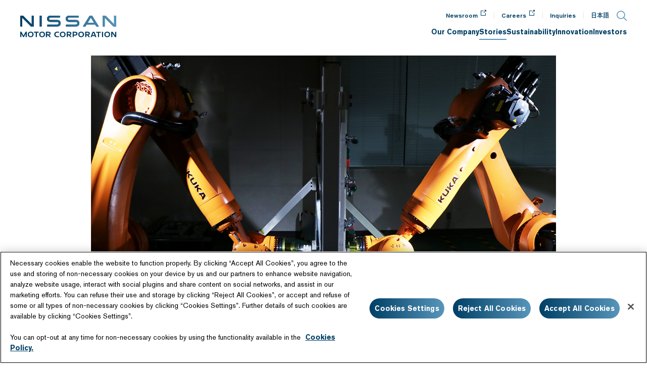

--- FILE ---
content_type: text/html; charset=UTF-8
request_url: https://www.nissan-global.com/EN/STORIES/RELEASES/the-shaping-of-things-to-come/
body_size: 10617
content:
<!DOCTYPE html>
<html lang="en">
<head>
<meta charset="UTF-8">
<meta http-equiv="X-UA-Compatible" content="IE=edge">
<link rel="shortcut icon" href="/favicon.ico?dummy=1680499982">
<link rel="stylesheet" type="text/css" href="/view_css.php?pageId=121936&revision=0&mode=0&noTag=1&blockId=0&alias=EN%2FSTORIES%2FRELEASES%2Fthe-shaping-of-things-to-come"><link rel="stylesheet" type="text/css" href="/publis.css"><meta name="viewport" content="width=device-width"><meta name="keywords" content="">
<meta name="description" content="Nissan’s The shaping of things to come:Discover more about Nissan Motor Corporation’s people, products and technologies and more.">
<title>The shaping of things to come | Stories | Nissan Motor Corporation Global Website</title>
<script >
<!--
	var pbGlobalAliasBase = '/';
//-->
</script>
<script type="text/plain" src="/public.js" class="optanon-category-C0002-C0003-C0004-C0007"></script>
<link rel="apple-touch-icon" href="/library/assets/img/apple-touch-icon.png">
<!-- Google Tag Manager -->
<script>(function(w,d,s,l,i){w[l]=w[l]||[];w[l].push({'gtm.start':
new Date().getTime(),event:'gtm.js'});var f=d.getElementsByTagName(s)[0],
j=d.createElement(s),dl=l!='dataLayer'?'&l='+l:'';j.async=true;j.src=
'https://www.googletagmanager.com/gtm.js?id='+i+dl;f.parentNode.insertBefore(j,f);
})(window,document,'script','dataLayer','GTM-TKTFGMW');</script>
<!-- End Google Tag Manager -->

<meta property="og:title" content="The shaping of things to come | Stories | Nissan Motor Corporation Global Website">
<meta property="og:type" content="article">
<meta property="og:url" content="https://www.nissan-global.com/EN/STORIES/RELEASES/the-shaping-of-things-to-come/">
<meta property="og:image" content="https://www.nissan-global.com/EN/STORIES/RELEASES/the-shaping-of-things-to-come/ASSETS/ogp.jpg">
<meta property="og:description" content="Nissan’s The shaping of things to come:Discover more about Nissan Motor Corporation’s people, products and technologies and more.">
<meta property="twitter:card" content="summary_large_image">
<link rel="canonical" href="https://www.nissan-global.com/EN/STORIES/RELEASES/the-shaping-of-things-to-come/">

<meta name="format-detection" content="telephone=no">
<link href="//c.marsflag.com/mf/mfx/1.0-latest/css/mfx-sbox.css" rel="stylesheet" type="text/css" media="all" charset="UTF-8">
<link rel="stylesheet" href="/library/assets/css/common20241017.css">
<link rel="stylesheet" href="/library/assets/css/component.css">
<link rel="stylesheet" href="/JP/STORIES/ASSETS/CSS/style.css">
<link rel="stylesheet" href="/EN/STORIES/RELEASES/TEMPLATE/ASSETS/CSS/dotgraphic.css">
<link rel="stylesheet" href="/EN/STORIES/RELEASES/TEMPLATE/ASSETS/CSS/ba_slider.css">
<script>const trinityScript = document.createElement('script'); trinityScript.setAttribute('fetchpriority', 'high'); trinityScript.src = 'https://trinitymedia.ai/player/trinity/2900014186/?pageURL=' + encodeURIComponent(window.location.href); document.currentScript.parentNode.insertBefore(trinityScript, document.currentScript);</script>
<link rel="stylesheet" href="/library/assets/css/en_only.css">
</head>
<body>
<!-- Google Tag Manager (noscript) -->
<noscript><iframe src="https://www.googletagmanager.com/ns.html?id=GTM-TKTFGMW" height="0" width="0" style="display:none;visibility:hidden"></iframe></noscript>
<!-- End Google Tag Manager (noscript) -->
<noscript class="l_noscript">
	<div class="l_noscript__inner">
		<p>Because JavaScript is disabled within your browser, some features are not available. Please enable JavaScript in your browser.</p>
	</div>
</noscript>
<div id="page" class="pbPage">
<div id="headerArea" class="pbHeaderArea">
	<div id="area1" class="pbArea ">
		<div class="pbNested ">
			<div class="  pbNested pbNestedWrapper " id="pbBlock3843">
								<div class="pbNested ">
			<div class="pbNested pbNestedWrapper " id="pbBlock2987493">
						<header class="l_header">
<div class="l_header__wrap">
	<div class="l_header__inner">
		<div class="l_header__logo"><a id="en_nissan_logo" href="/EN/"><img src="/library/assets/img/hd_logo.svg" alt="NISSAN MOTOR CORPORATION"></a></div>
		<div class="l_header__spMenuBtn"><div class="l_header__spMenuBtnInner"><div class="l_header__spMenuLine"></div></div></div>
		<div class="l_header__option">
			<div class="l_header__optionList">
				<div class="l_header__optionListItem"><a id="en_header_news" class="s_blank icon-hd-blank" href="https://global.nissannews.com/en" target="_blank">Newsroom</a></div>
				<div class="l_header__optionListItem"><a id="en_header_recruit" class="s_blank icon-hd-blank" href="https://www.nissanmotor.jobs/" target="_blank">Careers</a></div>
				<div class="l_header__optionListItem"><a id="en_header_inquiry" href="/EN/INQUIRY/">Inquiries</a></div>
				<div class="l_header__optionListItem s_language"><a lang="ja" id="en_header_japanese" href="">日本語</a></div>
			</div>
			<div class="l_header__searchBtn"><div class="icon-hd-search"></div></div>
		</div>
		<div class="l_header__menu">
			<div class="l_header__menuList">
				<div class="l_header__menuListItem">
					<a id="gnavi_company" data-dir="COMPANY" href="/EN/COMPANY/"><span>Our Company</span></a>
					<div class="l_header__local">
						<div class="l_header__localInner">
							<buttnon type="button" class="l_header__localCloseBtn"><img src="/library/assets/img/hd_nav_close_btn_01.svg" alt="close"></buttnon>
							<div class="l_header__localBack">Back to Index</div>
							<div class="l_header__localMenu">
								<div class="l_header__localMenuLink"><a id="gnavi_companygoto" href="/EN/COMPANY/">Go to <span class="l_header__localMenuLinkText">Our Company</span></a></div>
								<div class="l_header__localMenuList">
									<div class="l_header__localMenuListItem"><a id="gnavi_company_message" href="/EN/COMPANY/MESSAGE/"><div class="l_header__localMenuText"><span>CEO Message</span></div></a></div>
									<div class="l_header__localMenuListItem"><a id="gnavi_company_vision" href="/EN/COMPANY/VISION/"><div class="l_header__localMenuText"><span>Corporate Purpose</span></div></a></div>
									<div class="l_header__localMenuListItem">
										<a class="l_header__subMenuBtn" id="gnavi_company_plan" href="/EN/COMPANY/PLAN/"><div class="l_header__localMenuText"><span>Vision & Business Plan</span></div></a>
										<div class="l_header__sub">
											<div class="l_header__subInner">
												<div class="l_header__subMenu">
													<div class="l_header__subMenuList">
														<div class="l_header__subMenuListItem"><a id="gnavi_company_plan_renissan" href="/EN/COMPANY/PLAN/RENISSAN/"><div class="l_header__subMenuText"><span>Re:Nissan Recovery Plan</span></div></a></div>
														<div class="l_header__subMenuListItem"><a id="gnavi_company_plan_ambition2030" href="/EN/COMPANY/PLAN/AMBITION2030/"><div class="l_header__subMenuText"><span>Long-term vision: Nissan Ambition 2030</span></div></a></div>
														<div class="l_header__subMenuListItem"><a id="gnavi_company_plan_next" href="/EN/COMPANY/PLAN/NEXT/"><div class="l_header__subMenuText"><span>Transformation Plan: Nissan NEXT</span></div></a></div>
														<div class="l_header__subMenuListItem"><a id="gnavi_company_plan_history" href="/EN/COMPANY/PLAN/HISTORY/"><div class="l_header__subMenuText"><span>Nissan Midterm Plan History</span></div></a></div>
													</div>
												</div>
											</div>
										</div>
									</div>
									<div class="l_header__localMenuListItem"><a id="gnavi_company_lifeatnissan" href="/EN/COMPANY/LIFE_AT_NISSAN/"><div class="l_header__localMenuText"><span>Life at Nissan</span></div></a></div>
									<div class="l_header__localMenuListItem">
										<a class="l_header__subMenuBtn" id="gnavi_company_profile" href="/EN/COMPANY/PROFILE/"><div class="l_header__localMenuText"><span>Company Outline</span></div></a>
										<div class="l_header__sub">
											<div class="l_header__subInner">
												<div class="l_header__subMenu">
													<div class="l_header__subMenuList">
														<div class="l_header__subMenuListItem"><a id="gnavi_company_profile_executive" href="/EN/COMPANY/PROFILE/EXECUTIVE/"><div class="l_header__subMenuText"><span>Our Leadership</span></div></a></div>
														<div class="l_header__subMenuListItem"><a id="gnavi_company_profile_heritage" href="/EN/COMPANY/PROFILE/HERITAGE/"><div class="l_header__subMenuText"><span>Our History</span></div></a></div>
														<div class="l_header__subMenuListItem"><a id="gnavi_company_profile_establishment" href="/EN/COMPANY/PROFILE/ESTABLISHMENT/"><div class="l_header__subMenuText"><span>Major Facilities in Japan</span></div></a></div>
														<div class="l_header__subMenuListItem"><a id="gnavi_company_profile_enestablishment" href="/EN/COMPANY/PROFILE/EN_ESTABLISHMENT/"><div class="l_header__subMenuText"><span>Major Facilities Overseas</span></div></a></div>
														<div class="l_header__subMenuListItem"><a id="gnavi_company_profile_salesnetwork" href="/EN/COMPANY/PROFILE/SALESNETWORK/"><div class="l_header__subMenuText"><span>Major Sales Network Overseas</span></div></a></div>
														<div class="l_header__subMenuListItem"><a id="gnavi_company_profile_subsidiary" href="/EN/COMPANY/PROFILE/SUBSIDIARY/"><div class="l_header__subMenuText"><span>Major Subsidiaries and Affiliates in Japan</span></div></a></div>
													</div>
												</div>
											</div>
										</div>
									</div>
									<div class="l_header__localMenuListItem"><a id="gnavi_company_brands" href="/EN/COMPANY/BRANDS/"><div class="l_header__localMenuText"><span>Our Brands</span></div></a></div>
									<div class="l_header__localMenuListItem">
										<a class="l_header__subMenuBtn" id="gnavi_company_governance" href="/EN/COMPANY/GOVERNANCE/"><div class="l_header__localMenuText"><span>Corporate Governance</span></div></a>
										<div class="l_header__sub">
											<div class="l_header__subInner">
												<div class="l_header__subMenu">
													<div class="l_header__subMenuList">
														<div class="l_header__subMenuListItem"><a id="gnavi_company_governance_riskmanagement" href="/EN/COMPANY/GOVERNANCE/RISK_MANAGEMENT/"><div class="l_header__subMenuText"><span>Risk Management</span></div></a></div>
														<div class="l_header__subMenuListItem"><a id="gnavi_company_governance_compliance" href="/EN/COMPANY/GOVERNANCE/COMPLIANCE/"><div class="l_header__subMenuText"><span>Compliance</span></div></a></div>
													</div>
												</div>
											</div>
										</div>
									</div>
									<div class="l_header__localMenuListItem"><a id="gnavi_company_events" href="/EN/COMPANY/EVENTS/"><div class="l_header__localMenuText"><span>Events</span></div></a></div>
									<div class="l_header__localMenuListItem"><a id="gnavi_company_heritage" href="/EN/HERITAGE/"><div class="l_header__localMenuText"><span>Nissan Heritage</span></div></a></div>
									<div class="l_header__localMenuListItem"><a id="gnavi_company_alliance" href="/EN/COMPANY/ALLIANCE/"><div class="l_header__localMenuText"><span>Renault-Nissan-Mitsubishi Alliance</span></div></a></div>
								</div>
							</div>
						</div>
					</div>
				</div>
				<div class="l_header__menuListItem s_noHeaderLocal">
					<a id="gnavi_stories" data-dir="STORIES" href="/EN/STORIES/"><span>Stories</span></a>
				</div>
				<div class="l_header__menuListItem">
					<a id="gnavi_sustainability" data-dir="SUSTAINABILITY" href="/EN/SUSTAINABILITY/"><span>Sustainability</span></a>
					<div class="l_header__local">
						<div class="l_header__localInner">
							<buttnon type="button" class="l_header__localCloseBtn"><img src="/library/assets/img/hd_nav_close_btn_01.svg" alt="close"></buttnon>
							<div class="l_header__localBack">Back to Index</div>
							<div class="l_header__localMenu">
								<div class="l_header__localMenuLink"><a id="gnavi_sustainabilitygoto" href="/EN/SUSTAINABILITY/">Go to <span class="l_header__localMenuLinkText">Sustainability</span></a></div>
								<div class="l_header__localMenuList">
									<div class="l_header__localMenuListItem"><a id="gnavi_sustainability_overview" href="/EN/SUSTAINABILITY/OVERVIEW/"><div class="l_header__localMenuText"><span>Sustainability Strategy</span></div></a></div>
									<div class="l_header__localMenuListItem"><a id="gnavi_sustainability_materiality" href="/EN/SUSTAINABILITY/MATERIALITY/"><div class="l_header__localMenuText"><span>Nissan Materiality</span></div></a></div>
									<div class="l_header__localMenuListItem"><a id="gnavi_sustainability_mobility" href="/EN/SUSTAINABILITY/FUTURE_OF_SUSTAINABLE_MOBILITY/"><div class="l_header__localMenuText"><span>The future of sustainable mobility</span></div></a></div>
									<div class="l_header__localMenuListItem">
										<a class="l_header__subMenuBtn" id="gnavi_sustainability_environment" href="/EN/SUSTAINABILITY/ENVIRONMENT/"><div class="l_header__localMenuText"><span>Environmental</span></div></a>
										<div class="l_header__sub">
											<div class="l_header__subInner">
												<div class="l_header__subMenu">
													<div class="l_header__subMenuList">
														<div class="l_header__subMenuListItem"><a id="gnavi_sustainability_environment_framework" href="/EN/SUSTAINABILITY/ENVIRONMENT/FRAMEWORK/"><div class="l_header__subMenuText"><span>Environmental Initiatives</span></div></a></div>
														<div class="l_header__subMenuListItem"><a id="gnavi_sustainability_environment_greenprogram" href="/EN/SUSTAINABILITY/ENVIRONMENT/GREENPROGRAM/"><div class="l_header__subMenuText"><span>Nissan Green Program 2030</span></div></a></div>
														<div class="l_header__subMenuListItem"><a id="gnavi_sustainability_environment_climate" href="/EN/SUSTAINABILITY/ENVIRONMENT/GREENPROGRAM/CLIMATE/"><div class="l_header__subMenuText"><span>Climate Change</span></div></a></div>
														<div class="l_header__subMenuListItem"><a id="gnavi_sustainability_environment_dependency" href="/EN/SUSTAINABILITY/ENVIRONMENT/GREENPROGRAM/DEPENDENCY/"><div class="l_header__subMenuText"><span>Resource Dependency</span></div></a></div>
														<div class="l_header__subMenuListItem"><a id="gnavi_sustainability_environment_airwater" href="/EN/SUSTAINABILITY/ENVIRONMENT/GREENPROGRAM/AIRWATER/"><div class="l_header__subMenuText"><span>Air Quality & Water</span></div></a></div>
													</div>
												</div>
											</div>
										</div>
									</div>
									<div class="l_header__localMenuListItem">
										<a class="l_header__subMenuBtn" id="gnavi_sustainability_social" href="/EN/SUSTAINABILITY/SOCIAL/"><div class="l_header__localMenuText"><span>Social</span></div></a>
										<div class="l_header__sub">
											<div class="l_header__subInner">
												<div class="l_header__subMenu">
													<div class="l_header__subMenuList">
														<div class="l_header__subMenuListItem"><a id="gnavi_sustainability_social_humanrights" href="/EN/SUSTAINABILITY/SOCIAL/HUMANRIGHTS/"><div class="l_header__subMenuText"><span>Human Rights</span></div></a></div>
														<div class="l_header__subMenuListItem"><a id="gnavi_sustainability_social_diversity" href="/EN/SUSTAINABILITY/SOCIAL/DIVERSITY/"><div class="l_header__subMenuText"><span>Diversity, Equity & Inclusion​</span></div></a></div>
														<div class="l_header__subMenuListItem"><a id="gnavi_sustainability_social_employeehumanrights" href="/EN/SUSTAINABILITY/SOCIAL/EMPLOYEE_HUMAN_RIGHTS/"><div class="l_header__subMenuText"><span>Employee Human Rights</span></div></a></div>
														<div class="l_header__subMenuListItem"><a id="gnavi_sustainability_social_employee" href="/EN/SUSTAINABILITY/SOCIAL/EMPLOYEE/"><div class="l_header__subMenuText"><span>Learning & Development</span></div></a></div>
														<div class="l_header__subMenuListItem"><a id="gnavi_sustainability_social_health" href="/EN/SUSTAINABILITY/SOCIAL/HEALTH/"><div class="l_header__subMenuText"><span>Health & Safety</span></div></a></div>
														<div class="l_header__subMenuListItem"><a id="gnavi_sustainability_social_safety" href="/EN/SUSTAINABILITY/SOCIAL/SAFETY/"><div class="l_header__subMenuText"><span>Traffic Safety</span></div></a></div>
														<div class="l_header__subMenuListItem"><a id="gnavi_sustainability_social_quality" href="/EN/SUSTAINABILITY/SOCIAL/QUALITY/"><div class="l_header__subMenuText"><span>Quality</span></div></a></div>
														<div class="l_header__subMenuListItem"><a id="gnavi_sustainability_social_supplychain" href="/EN/SUSTAINABILITY/SOCIAL/SUPPLYCHAIN/"><div class="l_header__subMenuText"><span>Responsible Sourcing</span></div></a></div>
														<div class="l_header__subMenuListItem"><a id="gnavi_sustainability_social_citizenship" href="/EN/SUSTAINABILITY/SOCIAL/CITIZENSHIP/"><div class="l_header__subMenuText"><span>Communities</span></div></a></div>
														<div class="l_header__subMenuListItem"><a id="gnavi_sustainability_social_intellectualproperty" href="/EN/SUSTAINABILITY/SOCIAL/INTELLECTUAL_PROPERTY/"><div class="l_header__subMenuText"><span>Intellectual Property</span></div></a></div>
													</div>
												</div>
											</div>
										</div>
									</div>
									<div class="l_header__localMenuListItem"><a id="gnavi_sustainability_diversity" href="/EN/SUSTAINABILITY/SOCIAL/DIVERSITY/"><div class="l_header__localMenuText"><span>Diversity, Equity & Inclusion</span></div></a></div>
									<div class="l_header__localMenuListItem"><a id="gnavi_sustainability_initiatives" href="/EN/SUSTAINABILITY/KEY_INITIATIVES/"><div class="l_header__localMenuText"><span>Key Initiatives</span></div></a></div>
                  <div class="l_header__localMenuListItem"><a id="gnavi_sustainability_governance" href="/EN/COMPANY/GOVERNANCE/"><div class="l_header__localMenuText"><span>Governance</span></div></a></div>
									<div class="l_header__localMenuListItem"><a id="gnavi_sustainability_library" href="/EN/SUSTAINABILITY/LIBRARY/"><div class="l_header__localMenuText"><span>Reports, Policies & Guidelines</span></div></a></div>
									<div class="l_header__localMenuListItem"><a id="gnavi_sustainability_globalcompact" href="/EN/SUSTAINABILITY/GLOBALCOMPACT/"><div class="l_header__localMenuText"><span>The UN Global Compact</span></div></a></div>
								</div>
							</div>
						</div>
					</div>
				</div>
				<div class="l_header__menuListItem">
					<a id="gnavi_innovation" data-dir="INNOVATION" href="/EN/INNOVATION/"><span>Innovation</span></a>
					<div class="l_header__local">
						<div class="l_header__localInner">
							<buttnon type="button" class="l_header__localCloseBtn"><img src="/library/assets/img/hd_nav_close_btn_01.svg" alt="close"></buttnon>
							<div class="l_header__localBack">Back to Index</div>
							<div class="l_header__localMenu">
								<div class="l_header__localMenuLink"><a id="gnavi_innovationgoto" href="/EN/INNOVATION/">Go to <span class="l_header__localMenuLinkText">Innovation</span></a></div>
								<div class="l_header__localMenuList">
									<div class="l_header__localMenuListItem">
										<a class="l_header__subMenuBtn" id="gnavi_innovation_electrification" href="/EN/INNOVATION/TECHNOLOGY/ELECTRIFICATION/"><div class="l_header__localMenuText"><span>Electrification</span></div></a>
										<div class="l_header__sub">
											<div class="l_header__subInner">
												<div class="l_header__subMenu">
													<div class="l_header__subMenuList">
														<div class="l_header__subMenuListItem"><a id="gnavi_innovation_electrification_epower" href="/EN/INNOVATION/TECHNOLOGY/ELECTRIFICATION/E_POWER/"><div class="l_header__subMenuText"><span>e-POWER: The electrification technology born from EVs</span></div></a></div>
														<div class="l_header__subMenuListItem"><a id="gnavi_innovation_electrification_e4orce" href="/EN/INNOVATION/TECHNOLOGY/ELECTRIFICATION/E_4ORCE/"><div class="l_header__subMenuText"><span>Nissan e-4ORCE</span></div></a></div>
														<div class="l_header__subMenuListItem"><a id="gnavi_innovation_electrification_formulae" href="/EN/INNOVATION/TECHNOLOGY/ELECTRIFICATION/FORMULA_E/"><div class="l_header__subMenuText"><span>Formula E</span></div></a></div>
														<div class="l_header__subMenuListItem"><a id="gnavi_innovation_electrification_evmilestones" href="/EN/INNOVATION/TECHNOLOGY/ELECTRIFICATION/EV_MILESTONES/"><div class="l_header__subMenuText"><span>EV Milestones</span></div></a></div>
													</div>
												</div>
											</div>
										</div>
									</div>
									<div class="l_header__localMenuListItem">
										<a class="l_header__subMenuBtn" id="gnavi_innovation_vehicleintelligence" href="/EN/INNOVATION/TECHNOLOGY/VEHICLE_INTELLIGENCE/"><div class="l_header__localMenuText"><span>Advanced Driver Assistance & Safety</span></div></a>
										<div class="l_header__sub">
											<div class="l_header__subInner">
												<div class="l_header__subMenu">
													<div class="l_header__subMenuList">
														<div class="l_header__subMenuListItem"><a id="gnavi_innovation_vehicleintelligence_propilot" href="/EN/INNOVATION/TECHNOLOGY/VEHICLE_INTELLIGENCE/PROPILOT/"><div class="l_header__subMenuText"><span>Advanced driver-assistance features ProPILOT</span></div></a></div>
													</div>
												</div>
											</div>
										</div>
									</div>
									<div class="l_header__localMenuListItem"><a id="gnavi_innovation_mobilityservices" href="/EN/INNOVATION/TECHNOLOGY/MOBILITY_SERVICES/"><div class="l_header__localMenuText"><span>Mobility Services</span></div></a></div>
									<div class="l_header__localMenuListItem"><a id="gnavi_innovation_connectivityinfotainment" href="/EN/INNOVATION/TECHNOLOGY/CONNECTIVITY_INFOTAINMENT/"><div class="l_header__localMenuText"><span>Connectivity & Infotainment</span></div></a></div>
									<div class="l_header__localMenuListItem"><a id="gnavi_innovation_sustainablesolutions" href="/EN/INNOVATION/TECHNOLOGY/SUSTAINABLE_SOLUTIONS/"><div class="l_header__localMenuText"><span>Sustainable Solutions</span></div></a></div>
									<div class="l_header__localMenuListItem"><a id="gnavi_innovation_futuretechnology" href="/EN/INNOVATION/TECHNOLOGY/FUTURE_TECHNOLOGY/"><div class="l_header__localMenuText"><span>Future Technology</span></div></a></div>
									<div class="l_header__localMenuListItem"><a id="gnavi_innovation_archive" href="/EN/INNOVATION/TECHNOLOGY/ARCHIVE/"><div class="l_header__localMenuText"><span>Technology Library</span></div></a></div>
									<div class="l_header__localMenuListItem">
										<a class="l_header__subMenuBtn" id="gnavi_innovation_design" href="/EN/INNOVATION/DESIGN/"><div class="l_header__localMenuText"><span>Design</span></div></a>
										<div class="l_header__sub">
											<div class="l_header__subInner">
												<div class="l_header__subMenu">
													<div class="l_header__subMenuList">
														<div class="l_header__subMenuListItem"><a id="gnavi_innovation_design_message" href="/EN/INNOVATION/DESIGN/MESSAGE/"><div class="l_header__subMenuText"><span>Message</span></div></a></div>
														<div class="l_header__subMenuListItem"><a id="gnavi_innovation_design_roots" href="/EN/INNOVATION/DESIGN/ROOTS/"><div class="l_header__subMenuText"><span>Roots of Design</span></div></a></div>
														<div class="l_header__subMenuListItem"><a id="gnavi_innovation_design_designworks" href="/EN/INNOVATION/DESIGN/DESIGNWORKS/"><div class="l_header__subMenuText"><span>Design Gallery</span></div></a></div>
														<div class="l_header__subMenuListItem"><a id="gnavi_innovation_design_library" href="/EN/INNOVATION/DESIGN/LIBRARY/"><div class="l_header__subMenuText"><span>Library</span></div></a></div>
														<div class="l_header__subMenuListItem"><a id="gnavi_innovation_design_recruit" href="/EN/INNOVATION/DESIGN/RECRUIT/" target="_blank"><div class="l_header__subMenuText"><span style="display:inline-block;">Design Recruitment</span></div></a></div>
													</div>
												</div>
											</div>
										</div>
									</div>
									<div class="l_header__localMenuListItem"><a id="gnavi_innovation_plant" href="/EN/PLANT/" target="_blank"><div class="l_header__localMenuText"><span style="display:inline-block;">Nissan Monozukuri</span></div></a></div>
									<div class="l_header__localMenuListItem"><a id="gnavi_innovation_nrc" href="/EN/INNOVATION/TECHNOLOGY/NRC/" target="_blank"><div class="l_header__localMenuText"><span style="display:inline-block;">Nissan Research Center</span></div></a></div>
									<div class="l_header__localMenuListItem"><a id="gnavi_innovation_advancedtechcenter" href="/EN/INNOVATION/TECHNOLOGY/ADVANCED_TECH_CENTER/"><div class="l_header__localMenuText"><span>Nissan Advanced Technology Center</span></div></a></div>
									<div class="l_header__localMenuListItem"><a id="gnavi_innovation_license" href="/EN/LICENSE/" target="_blank"><div class="l_header__localMenuText"><span style="display:inline-block;">Technology License</span></div></a></div>
								</div>
							</div>
						</div>
					</div>
				</div>
				<div class="l_header__menuListItem">
					<a id="gnavi_investors" data-dir="IR" href="/EN/IR/"><span>Investors</span></a>
					<div class="l_header__local">
						<div class="l_header__localInner">
							<buttnon type="button" class="l_header__localCloseBtn"><img src="/library/assets/img/hd_nav_close_btn_01.svg" alt="close"></buttnon>
							<div class="l_header__localBack">Back to Index</div>
							<div class="l_header__localMenu">
								<div class="l_header__localMenuLink"><a id="gnavi_investorsgoto" href="/EN/IR/">Go to <span class="l_header__localMenuLinkText">Investors</span></a></div>
								<div class="l_header__localMenuList">
									<div class="l_header__localMenuListItem"><a id="gnavi_investors_individual" href="/EN/IR/INDIVIDUAL/"><div class="l_header__localMenuText"><span>Individual Investors</span></div></a></div>
									<div class="l_header__localMenuListItem"><a id="gnavi_investors_allnews&event" href="/EN/IR/NEWS_EVENT/"><div class="l_header__localMenuText"><span>Financial News & Events</span></div></a></div>
									<div class="l_header__localMenuListItem"><a id="gnavi_investors_irlibrary" href="/EN/IR/FINANCIAL_RESULTS/"><div class="l_header__localMenuText"><span>Results, Reports and Presentations</span></div></a></div>
									<div class="l_header__localMenuListItem"><a id="gnavi_investors_management" href="/EN/IR/MANAGEMENT/"><div class="l_header__localMenuText"><span>Leadership Team</span></div></a></div>
									<div class="l_header__localMenuListItem">
										<a class="l_header__subMenuBtn" id="gnavi_investors_stock" href="/EN/IR/STOCK/"><div class="l_header__localMenuText"><span>Stock & Bond Information</span></div></a>
										<div class="l_header__sub">
											<div class="l_header__subInner">
												<div class="l_header__subMenu">
													<div class="l_header__subMenuList">
														<div class="l_header__subMenuListItem"><a id="gnavi_investors_stock_dividend" href="/EN/IR/STOCK/DIVIDEND/"><div class="l_header__subMenuText"><span>Shareholder Returns & Dividends</span></div></a></div>
														<div class="l_header__subMenuListItem"><a id="gnavi_investors_stock_services" href="/EN/IR/STOCK/SERVICES/"><div class="l_header__subMenuText"><span>Shareholder Services</span></div></a></div>
														<div class="l_header__subMenuListItem"><a id="gnavi_investors_stock_information" href="/EN/IR/STOCK/INFORMATION/"><div class="l_header__subMenuText"><span>Nissan’s Stock Information</span></div></a></div>
														<div class="l_header__subMenuListItem"><a id="gnavi_investors_stock_ratingcorporatebond" href="/EN/IR/STOCK/RATING_CORPORATE_BOND/"><div class="l_header__subMenuText"><span>Rating & Bond Information</span></div></a></div>
														<div class="l_header__subMenuListItem"><a id="gnavi_investors_stock_sustainablefinance" href="/EN/IR/STOCK/SUSTAINABLE_FINANCE/"><div class="l_header__subMenuText"><span>Sustainable Finance</span></div></a></div>
													</div>
												</div>
											</div>
										</div>
									</div>
									<div class="l_header__localMenuListItem">
										<a class="l_header__subMenuBtn" id="gnavi_investors_performance" href="/EN/IR/PERFORMANCE/"><div class="l_header__localMenuText"><span>Performance Highlights</span></div></a>
										<div class="l_header__sub">
											<div class="l_header__subInner">
												<div class="l_header__subMenu">
													<div class="l_header__subMenuList">
														<div class="l_header__subMenuListItem"><a id="gnavi_investors_performance_result" href="/EN/IR/PERFORMANCE/RESULT/"><div class="l_header__subMenuText"><span>Sales, Production & Export Results</span></div></a></div>
													</div>
												</div>
											</div>
										</div>
									</div>
								</div>
							</div>
						</div>
					</div>
				</div>
			</div>
			<div class="l_header__localOption">
				<div class="l_header__localOptionList">
					<div class="l_header__localOptionListItem"><a class="icon-hd-blank" href="https://global.nissannews.com/en" target="_blank">Newsroom</a></div>
					<div class="l_header__localOptionListItem"><a class="icon-hd-blank" href="https://www.nissanmotor.jobs/" target="_blank">Careers</a></div>
					<div class="l_header__localOptionListItem"><a id="" href="/EN/INQUIRY/">Inquiry</a></div>
				</div>
			</div>
		</div>
	</div>
	<div class="l_header__search">
		<div class="l_header__searchCloseBtn"></div>
		<div class="l_header__searchInner">
			<div class="l_header__searchTitle">Search</div>
			<div class="mf_finder_container">
				<!-- ↓検索窓用カスタムエレメント -->
				<mf-search-box ajax-url="//mf2apr01.marsflag.com/NISSAN__en_nissan__en/x_search.x" serp-url="/EN/SEARCH/#/" imgsize-default="3" doctype-hidden options-hidden category-hidden placeholder="Type your search keywords and hit enter" submit-text=""></mf-search-box>
			</div>
			<div class="l_header__searchTitle underline">Top Searches</div>
			<div class="l_header__keywordList -table -pc">
				<table>
					<tr>
						<td class="l_header__keywordListItem"><a href="https://www.nissan-global.com/EN/COMPANY/PLAN/RENISSAN/">Re:Nissan Recovery Plan</a></td>
						<td class="l_header__keywordListItem"><a href="https://www.nissan-global.com/EN/IR/INTEGRATED_REPORT/">Integrated Report</a></td>
							<td class="l_header__keywordListItem"><a href="https://www.nissan-global.com/EN/COMPANY/PROFILE/EXECUTIVE/">Our Leadership</a></td>
						<td class="l_header__keywordListItem"><a href="https://www.nissan-global.com/EN/IR/LIBRARY/FINANCIAL/">Financial results</a></td>
						<td class="l_header__keywordListItem"><a href="https://www.nissan-global.com/EN/COMPANY/LIFE_AT_NISSAN/">Life at Nissan</a></td>
					</tr>
					<tr>
						<td class="l_header__keywordListItem"><a href="https://www.nissan-global.com/EN/SUSTAINABILITY/SOCIAL/DIVERSITY/">Diversity, Equity & Inclusion</a></td>
						<td class="l_header__keywordListItem"><a href="https://www.nissan-global.com/EN/SUSTAINABILITY/">Sustainability</a></td>
						<td class="l_header__keywordListItem"><a href="https://global.nissannews.com/en/pages/nissan-model-lineup" target="_blank">Nissan Models</a></td>
						<td class="l_header__keywordListItem" colspan="2"><a href="https://www.nissan-global.com/EN/INNOVATION/TECHNOLOGY/ELECTRIFICATION/E_POWER/">e-POWER</a></td>
					</tr>
				</table>
			</div>
			<div class="l_header__keywordList -sp">
					<div class="l_header__keywordListItem"><a href="https://www.nissan-global.com/EN/COMPANY/PROFILE/EXECUTIVE/">Our Leadership</a></div>
				<div class="l_header__keywordListItem"><a href="https://www.nissan-global.com/EN/IR/LIBRARY/FINANCIAL/">Financial results</a></div>
				<div class="l_header__keywordListItem"><a href="https://www.nissan-global.com/EN/COMPANY/LIFE_AT_NISSAN/">Life at Nissan</a></div>
				<div class="l_header__keywordListItem"><a href="https://www.nissan-global.com/EN/SUSTAINABILITY/SOCIAL/DIVERSITY/">Diversity, Equity & Inclusion</a></div>
				<div class="l_header__keywordListItem"><a href="https://www.nissan-global.com/EN/SUSTAINABILITY/">Sustainability</a></div>
				<div class="l_header__keywordListItem"><a href="https://global.nissannews.com/en/pages/nissan-model-lineup" target="_blank">Nissan Models</a></div>
				<div class="l_header__keywordListItem"><a href="https://www.nissan-global.com/EN/INNOVATION/TECHNOLOGY/ELECTRIFICATION/E_POWER/">e-POWER</a></div>
			</div>
		</div>
	</div>
</div>
</header>

			</div>
		</div>

			</div>
		</div>
	</div>

</div><div id="areaWrapper1" class="pbAreaWrapper1"><div id="areaWrapper2" class="pbAreaWrapper2"><div id="mainArea" class="pbMainArea">
	<div id="area0" class="pbArea ">
		<div class="pbNested ">
			<div class="m_articleKv pbNested pbNestedWrapper " id="pbBlock2089473">
								<div class="pbNested ">
			<div class="m_articleKv__container pbNested pbNestedWrapper " id="pbBlock2089474">
								<div class="pbNested ">
			<div class="m_articleKv__image pbNested pbNestedWrapper " id="pbBlock2089453">
						<div class="pbBlock pbBlockBase">
    <div>
        <img src="/EN/STORIES/RELEASES/the-shaping-of-things-to-come/ASSETS/IMG/story-191018_top-image_1300x728.jpg" alt="" title="" style="max-height: 726px;">
    </div>
</div>
			</div>
		</div>

			</div>
			<div class="c_breadcrumbs m_articleKv__breadcrumbs c_breadcrumbs pbNested pbNestedWrapper " id="pbBlock2089485">
								<div class="pbNested ">
			<div class="pbNested pbNestedWrapper " id="pbBlock41010">
						<div class="m_breadcrumbs">    <ol itemscope="" itemtype="http://schema.org/BreadcrumbList">                    <li itemprop="itemListElement" itemscope="" itemtype="http://schema.org/ListItem">                                                <a itemprop="item" href="/EN/">                    <span itemprop="name">Home</span>                    </a>                                        <meta itemprop="position" content="1">            </li>                    <li itemprop="itemListElement" itemscope="" itemtype="http://schema.org/ListItem">                                                <a itemprop="item" href="/EN/STORIES/">                    <span itemprop="name">Stories</span>                    </a>                                        <meta itemprop="position" content="2">            </li>                    <li itemprop="itemListElement" itemscope="" itemtype="http://schema.org/ListItem">                                                <a itemprop="item" href="/EN/STORIES/RELEASES/the-shaping-of-things-to-come/">                    <span itemprop="name">The shaping of things to come</span>                    </a>                                        <meta itemprop="position" content="3">            </li>            </ol></div>
			</div>
		</div>

			</div>
			<div class="pbNested pbNestedWrapper " id="pbBlock2089491">
						<div><div class="m_articleKv__inner">
	<h1 class="m_articleKv__title">The shaping of things to come</h1>
	<div class="m_articleKv__leadText">
		<p></p>
	</div>
	<div class="m_articleKv__contents">
		<div class="m_articleKv__detail">
			<div class="m_articleKv__date">Oct 01, 2019</div>
			<div class="m_categorys">
				<ul>
										<li><div class="m_category s_manufacturing">Manufacturing</div></li>
									</ul>
			</div>
		</div>
		<div class="m_articleKv__sns">
			<div class="m_snsArea">
				<div class="m_snsArea__col">
					<div class="m_snsArea__colItem">
						<a href="https://www.facebook.com/sharer/sharer.php?" id="stories_facebook_upperpart" class="m_snsArea__btn s_facebook js_facebook" target="_blank"><img src="/library/assets/img/icon_facebook_01.svg" alt="facebook"></a>
					</div>
					<div class="m_snsArea__colItem">
						<a href="https://twitter.com/intent/tweet?" id="stories_x_upperpart" class="m_snsArea__btn s_twitter js_twitter" target="_blank"><img src="/library/assets/img/icon_twitter_01.svg" alt="X"></a>
					</div>
					<div class="m_snsArea__colItem">
						<a href="https://www.linkedin.com/sharing/share-offsite/?" id="stories_linkedin_upperpart" class="m_snsArea__btn s_linkedin js_linkedin" target="_blank"><img src="/library/assets/img/icon_linkedin_01.svg" alt="linkedin"></a>
					</div>
					<div class="m_snsArea__colItem">
						<a href="mailto:?" id="stories_mail_upperpart" class="m_snsArea__btn s_mail js_mail"><img src="/library/assets/img/icon_mail_01.svg" alt="mail"></a>
					</div>
				</div>
			</div>
		</div>
	</div>
</div>
</div>
			</div>
		</div>

			</div>
			<div class="c_section white pbNested pbNestedWrapper " id="pbBlock2089472">
								<div class="pbNested ">
			<div class="m_trinityAudio pbNested pbNestedWrapper " id="pbBlock2089490">
						<div class="m_trinityAudio__inner">
	<div class="trinityAudioPlaceholder"></div>
</div>
			</div>
			<div class="c_style pbNested pbNestedWrapper " id="pbBlock2089452">
						<div class="pbBlock pbBlockBase">
    <div>
        <p>
            For nearly as long as there have been cars, people have been collecting and customizing them. Until recently, however, if classic-car aficionados wanted to replace a damaged hood or fender on an out-of-production vehicle, they had to hire a craftsman to make a replacement or trudge through junkyards. Now, thanks to a new technology called dual-sided dieless forming, Nissan plans to offer original specification pieces at mass-production prices.
        </p>
        <p>
            Automakers traditionally form body parts by pressing sheet metal against specially created dies. Designing and building multiple dies for each part is expensive and only pays off after stamping a large volume of parts. This basic process has remained largely unchanged since the early days of mass automaking. It remains a stumbling block that prevents low-volume production of inexpensive parts.
        </p>
    </div>
</div>
			</div>
			<div class="c_panel col-2 pbNested pbNestedWrapper " id="pbBlock2089475">
								<div class="pbNested ">
			<div class="box pbNested pbNestedWrapper " id="pbBlock2089476">
								<div class="pbNested ">
			<div class="image pbNested pbNestedWrapper " id="pbBlock2089454">
						<div class="pbBlock pbBlockBase">
    <div>
        <img src="/EN/STORIES/RELEASES/the-shaping-of-things-to-come/ASSETS/IMG/img01.jpg" alt="" title="" class="pbmce_selected">
    </div>
</div>
			</div>
			<div class="c_style caption center trinity-skip-it pbNested pbNestedWrapper " id="pbBlock2089455">
						<div class="pbBlock pbBlockBase">
    <div>
        <p>
            <i>Nissan’s Yokohama (Japan) plant, 1935</i>
        </p>
    </div>
</div>
			</div>
		</div>

			</div>
			<div class="box pbNested pbNestedWrapper " id="pbBlock2089477">
								<div class="pbNested ">
			<div class="image pbNested pbNestedWrapper " id="pbBlock2089456">
						<div class="pbBlock pbBlockBase">
    <div>
        <img src="/EN/STORIES/RELEASES/the-shaping-of-things-to-come/ASSETS/IMG/img02.jpg" alt="" title="" class="pbmce_selected">
    </div>
</div>
			</div>
			<div class="c_style caption center trinity-skip-it pbNested pbNestedWrapper " id="pbBlock2089457">
						<div class="pbBlock pbBlockBase">
    <div>
        <p>
            <i>Nissan’s Sunderland (UK) plant, 2017</i>
        </p>
    </div>
</div>
			</div>
		</div>

			</div>
		</div>

			</div>
			<div class="c_style pbNested pbNestedWrapper " id="pbBlock2089458">
						<div class="pbBlock pbBlockBase">
    <div>
        <p>
            Nissan’s new dual-sided dieless forming technology presents a compelling alternative to the investment-intensive industry norm. It does away with dies and stamping machines altogether, removing one of the most costly and time-consuming steps in auto body manufacturing.
        </p>
    </div>
</div>
			</div>
			<div class="c_titleH3 pbNested pbNestedWrapper " id="pbBlock2089459">
						<div class="pbBlock pbBlockBase">
    <div>
        <h3>
            Two robots are better than one
        </h3>
    </div>
</div>
			</div>
			<div class="c_style pbNested pbNestedWrapper " id="pbBlock2089460">
						<div class="pbBlock pbBlockBase">
    <div>
        <p>
            The process involves two robots working on opposite sides of a flat sheet of metal. By syncing their movements precisely and using diamond-tipped tools developed by Nissan, the robots can shape the metal to a high degree of accuracy and detail. Working in tandem, two robots can produce intricate concave and convex shapes that could not be created if one robot were working from a single side of the sheet.
        </p>
    </div>
</div>
			</div>
			<div class="c_panel col-1 w75 pbNested pbNestedWrapper " id="pbBlock2089478">
								<div class="pbNested ">
			<div class="image pbNested pbNestedWrapper " id="pbBlock2089461">
						<div class="pbBlock pbBlockBase">
    <div>
        <img src="/EN/STORIES/RELEASES/the-shaping-of-things-to-come/ASSETS/IMG/191126-00-e_inline04.jpg" alt="" class="pbmce_selected">
    </div>
</div>
			</div>
		</div>

			</div>
			<div class="c_style pbNested pbNestedWrapper " id="pbBlock2089462">
						<div class="pbBlock pbBlockBase">
    <div>
        <p>
            “About five years ago, we started thinking about ways of forming sheet metal without relying on dies,” said Keigo Oyamada, an assistant manager in Nissan’s vehicle manufacturing element engineering department, who oversaw the project. “Our goal was to solve the cost issues related to creating dies for small-volume production. We want to put this technology to use to create spare parts for old models whose dies have already been thrown out, or potentially even to let people order custom parts from Nissan.”
        </p>
    </div>
</div>
			</div>
			<div class="c_panel col-1 w75 pbNested pbNestedWrapper " id="pbBlock2089479">
								<div class="pbNested ">
			<div class="image pbNested pbNestedWrapper " id="pbBlock2089463">
						<div class="pbBlock pbBlockBase">
    <div>
        <img src="/EN/STORIES/RELEASES/the-shaping-of-things-to-come/ASSETS/IMG/191126-00-e_inline05.jpg" alt="" class="pbmce_selected">
    </div>
</div>
			</div>
		</div>

			</div>
			<div class="c_style pbNested pbNestedWrapper " id="pbBlock2089464">
						<div class="pbBlock pbBlockBase">
    <div>
        <p>
            Performing a 3D scan of an existing part creates data that can be used to “teach” the robots to build the scanned part — although some human guidance is still required. This approach will allow Nissan to produce parts that haven’t been made in decades, simply by scanning existing examples of those parts.
        </p>
    </div>
</div>
			</div>
			<div class="c_panel col-2 pbNested pbNestedWrapper " id="pbBlock2089480">
								<div class="pbNested ">
			<div class="box pbNested pbNestedWrapper " id="pbBlock2089481">
								<div class="pbNested ">
			<div class="image pbNested pbNestedWrapper " id="pbBlock2089465">
						<div class="pbBlock pbBlockBase">
    <div>
        <img src="/EN/STORIES/RELEASES/the-shaping-of-things-to-come/ASSETS/IMG/img03.jpg" alt="" title="" class="pbmce_selected">
    </div>
</div>
			</div>
		</div>

			</div>
			<div class="box pbNested pbNestedWrapper " id="pbBlock2089482">
								<div class="pbNested ">
			<div class="image pbNested pbNestedWrapper " id="pbBlock2089466">
						<div class="pbBlock pbBlockBase">
    <div>
        <img src="/EN/STORIES/RELEASES/the-shaping-of-things-to-come/ASSETS/IMG/img04.jpg" alt="" title="" class="pbmce_selected">
    </div>
</div>
			</div>
		</div>

			</div>
		</div>

			</div>
			<div class="c_titleH3 pbNested pbNestedWrapper " id="pbBlock2089467">
						<div class="pbBlock pbBlockBase">
    <div>
        <h3>
            Custom parts – in just one week
        </h3>
    </div>
</div>
			</div>
			<div class="c_style pbNested pbNestedWrapper " id="pbBlock2089468">
						<div class="pbBlock pbBlockBase">
    <div>
        <p>
            Dual-sided dieless forming can be used to create custom body parts in less than a week, instead of waiting as long as a year for dies to be designed and manufactured. The process is also inherently adaptable, and can be used to produce small and large parts alike, as well as car parts other than body panels.
        </p>
        <p>
            For now, Nissan plans to use dual-sided dieless forming to produce replacement parts for cars the company no longer sells. Looking further ahead, the company sees potential for creating customized parts for those who are looking to add a little uniqueness to their future rides.
        </p>
        <p>
            To learn more about dual-sided dieless forming, watch the video below or take a look at our announcement <a href="https://global.nissannews.com/en/releases/191002-01-e" class="pbOpenNewWindow">last month.</a>
        </p>
    </div>
</div>
			</div>
			<div class="m_movie pbNested pbNestedWrapper " id="pbBlock2089493">
						<div class="m_movie__target">
	<div class="m_movie__youtube">
		<div class="m_movie__youtubeThum js_youtubeBtn" data-video="lkyr-T1XiNQ">
			<img src="https://i.ytimg.com/vi_webp/lkyr-T1XiNQ/maxresdefault.webp" data-video="" alt="">
		</div>
	</div>
</div>
			</div>
			<div class="m_snsArea pbNested pbNestedWrapper " id="pbBlock2089484">
								<div class="pbNested ">
			<div class="m_snsArea__head pbNested pbNestedWrapper " id="pbBlock2089470">
						<div class="pbBlock pbBlockBase">
    <div>
        Share this article
    </div>
</div>
			</div>
			<div class="  pbNested pbNestedWrapper " id="pbBlock2089489">
								<div class="pbNested ">
			<div class="pbNested pbNestedWrapper " id="pbBlock2067260">
						<div class="m_snsArea__col">
	<div class="m_snsArea__colItem">
		<a href="https://www.facebook.com/sharer/sharer.php?" id="stories_facebook_bottompart" class="m_snsArea__btn s_facebook js_facebook" target="_blank"><img src="/library/assets/img/icon_facebook_01.svg" alt="facebook"></a>
	</div>
	<div class="m_snsArea__colItem">
		<a href="https://twitter.com/intent/tweet?" id="stories_x_bottompart" class="m_snsArea__btn s_twitter js_twitter" target="_blank"><img src="/library/assets/img/icon_twitter_01.svg" alt="X"></a>
	</div>
	<div class="m_snsArea__colItem">
		<a href="https://www.linkedin.com/sharing/share-offsite/?" id="stories_linkedin_bottompart" class="m_snsArea__btn s_linkedin js_linkedin" target="_blank"><img src="/library/assets/img/icon_linkedin_01.svg" alt="linkedin"></a>
	</div>
	<div class="m_snsArea__colItem">
		<a href="mailto:?" id="stories_mail_bottompart" class="m_snsArea__btn s_mail js_mail"><img src="/library/assets/img/icon_mail_01.svg" alt="mail"></a>
	</div>
</div>
			</div>
		</div>

			</div>
		</div>

			</div>
		</div>

			</div>
			<div class=" c_section gray pbNested pbNestedWrapper " id="pbBlock2089486">
								<div class="pbNested ">
			<div class="c_titleH2 pbNested pbNestedWrapper " id="pbBlock2067222">
						<div class="pbBlock pbBlockBase">
    <div>
        <h2>
            Subscribe to Nissan Stories
        </h2>
    </div>
</div>
			</div>
			<div class="c_media ratio2to1 subscribe pbNested pbNestedWrapper " id="pbBlock2067223">
								<div class="pbNested ">
			<div class="textbox pbNested pbNestedWrapper " id="pbBlock2067226">
								<div class="pbNested ">
			<div class="c_style pbNested pbNestedWrapper " id="pbBlock2067227">
						<div class="pbBlock pbBlockBase">
    <div>
        Sign up to receive the latest Nissan stories!
    </div>
</div>
			</div>
		</div>

			</div>
			<div class="imagebox pbNested pbNestedWrapper " id="pbBlock2067224">
								<div class="pbNested ">
			<div class="pbNested pbNestedWrapper " id="pbBlock2067225">
						<div class="m_contentsBtn__btn">
	<div class="m_btnSet">
		<div class="m_btnSet__inner">
			<div class="m_btnSet__btn s_type01 s_w310"><a class="js_showModal" data-modal="SubscribeModal01" href="" id="stories_mail_bottom"><span>Register here</span></a></div>
		</div>
	</div>
</div>
			</div>
		</div>

			</div>
		</div>

			</div>
			<div class="pbNested pbNestedWrapper " id="pbBlock2067235">
						<div id="SubscribeModal01" class="m_modal s_subscribe">
	<div class="m_modal__closeBg js_closeModal"></div>
		<div class="m_modal__window">
		<div class="m_modal__closeBtn js_closeModal"></div>
		<div class="m_modal__scrollArea">
			<div class="m_modal__scrollInner">
				<div class="m_subscribeModal">
					<h1 class="m_subscribeModal__title">Get the latest from Nissan Global</h1>
					<form class="js-cm-form" id="subForm" action="https://www.createsend.com/t/subscribeerror?description=" method="post" data-id="191722FC90141D02184CB1B62AB3DC262D37EFED51CCC9C15176D9D93AB1ED144BCF679E2BCE2686378C02CBD05785F4393EE784A204442FC4F6DD52CFF8FC93">
						<div class="m_subscribeModal__contents">
							<div class="m_subscribeModal__textbox">
								<label>Name* </label>
								<input aria-label="Name" id="fieldName" maxlength="200" name="cm-name" placeholder="Your name" required="" type="text">
							</div>
							<div class="m_subscribeModal__textbox">
								<label>Email* </label>
								<input autocomplete="Email" aria-label="Email" class="js-cm-email-input qa-input-email" id="fieldEmail" maxlength="200" name="cm-ydjkult-ydjkult" placeholder="Your email" required="" type="email">
							</div>
							<div class="m_subscribeModal__agree">
								<div class="m_subscribeModal__agreeInner">
									<div class="m_subscribeModal__agreeCheckbox">
										<input aria-required="" id="cm-privacy-consent" name="cm-privacy-consent" required="" type="checkbox">
										<label for="cm-privacy-consent">I agree to be emailed</label>
									</div>
									<input id="cm-privacy-consent-hidden" name="cm-privacy-consent-hidden" type="hidden" value="true">
								</div>
							</div>
						</div>
						<div class="m_btnSet">
							<div class="m_btnSet__inner">
								<div class="m_btnSet__btn s_type01 s_bulleted s_w310"><button class="m_subscribeModal__btn" type="submit"><a><span>Subscribe</span></a></button></div>
							</div>
						</div>
					</form>
				</div>
				<script  src="https://js.createsend1.com/javascript/copypastesubscribeformlogic.js"></script>
			</div>
		</div>
	</div>
</div>
			</div>
		</div>

			</div>
			<div class="c_section white pbNested pbNestedWrapper " id="pbBlock2089483">
								<div class="pbNested ">
			<div class="  pbNested pbNestedWrapper " id="pbBlock2089487">
								<div class="pbNested ">
			<div class="c_titleH2 u_mt70 pbNested pbNestedWrapper " id="pbBlock2079179">
						<div class="pbBlock pbBlockBase">
    <div>
        <h2>
            Most popular
        </h2>
    </div>
</div>
			</div>
			<div class="pbNested pbNestedWrapper " id="pbBlock2079178">
						<div class="m_slider s_full js_slider">
	<div class="m_slider__inner">
		<div class="m_col s_3col s_thumA js_sliderVisualWrap">
			<div class="m_col__inner js_sliderVisual" style="transform: translateX(0%);">
								<div class="m_col__item js_sliderItem">
					<div class="m_thumF s_type01">
						<div class="m_thumF__link">
							<a href="/EN/STORIES/RELEASES/nissan-works-to-power-v2x/"></a>
						</div>
						<div class="m_thumF__image">
							<img src="/EN/STORIES/RELEASES/nissan-works-to-power-v2x/ASSETS/ogp.jpg" alt="">
						</div>
						<div class="m_thumF__content">
							<div class="m_thumF__date">
								<p>Feb 08, 2023</p>
							</div>
							<div class="m_thumF__title js_heightFix">
								<p>Nissan works to power V2X bi-directional charging across the globe</p>
							</div>
							<div class="m_thumF__categorys">
								<div class="m_categorys">
									<ul>
																				<li><div class="m_category s_products">Products & Technology</div></li>
																				<li><div class="m_category s_community">Community</div></li>
																			</ul>
								</div>
							</div>
						</div>
					</div>
				</div>
								<div class="m_col__item js_sliderItem">
					<div class="m_thumF s_type01">
						<div class="m_thumF__link">
							<a href="/EN/STORIES/RELEASES/redesigned-nissan-logo/"></a>
						</div>
						<div class="m_thumF__image">
							<img src="/EN/STORIES/RELEASES/redesigned-nissan-logo/ASSETS/ogp.jpg" alt="">
						</div>
						<div class="m_thumF__content">
							<div class="m_thumF__date">
								<p>Jul 15, 2020</p>
							</div>
							<div class="m_thumF__title js_heightFix">
								<p>Redesigned Nissan logo signals a fresh horizon</p>
							</div>
							<div class="m_thumF__categorys">
								<div class="m_categorys">
									<ul>
																				<li><div class="m_category s_products">Products & Technology</div></li>
																			</ul>
								</div>
							</div>
						</div>
					</div>
				</div>
								<div class="m_col__item js_sliderItem">
					<div class="m_thumF s_type01">
						<div class="m_thumF__link">
							<a href="/EN/STORIES/RELEASES/nissan-leaf-10years/"></a>
						</div>
						<div class="m_thumF__image">
							<img src="/EN/STORIES/RELEASES/nissan-leaf-10years/ASSETS/ogp.jpg" alt="">
						</div>
						<div class="m_thumF__content">
							<div class="m_thumF__date">
								<p>Dec 04, 2020</p>
							</div>
							<div class="m_thumF__title js_heightFix">
								<p>A decade of innovation – the LEAF’s incredible journey</p>
							</div>
							<div class="m_thumF__categorys">
								<div class="m_categorys">
									<ul>
																				<li><div class="m_category s_products">Products & Technology</div></li>
																			</ul>
								</div>
							</div>
						</div>
					</div>
				</div>
							</div>
			<div class="m_slider__nav js_sliderNav">
				<div class="m_slider__leftBtn js_sliderLeftBtn"></div>
				<div class="m_slider__rightBtn js_sliderRightBtn"></div>
			</div>
		</div>
	</div>
</div>

			</div>
		</div>

			</div>
			<div class="  pbNested pbNestedWrapper " id="pbBlock2089488">
								<div class="pbNested ">
			<div class="pbNested pbNestedWrapper " id="pbBlock2067254">
						<div class="m_localNav">
	<div class="m_localNav__category">
		<div class="m_localNav__indLink"> <a href="/EN/STORIES/"><span>Nissan Stories</span></a> </div>
		<div class="m_localNav__menu">
			<div class="m_localNav__menuList">
				<div class="m_localNav__menuListItem"><a href="/EN/STORIES/LIST/">All Stories</a></div>
				<div class="m_localNav__menuListItem"><a href="/EN/STORIES/PRODUCTS/">Products & Technology</a></div>
				<div class="m_localNav__menuListItem"><a href="/EN/STORIES/PEOPLE/">People</a></div>
				<div class="m_localNav__menuListItem"><a href="/EN/STORIES/COMMUNITY/">Community</a></div>
				<div class="m_localNav__menuListItem"><a href="/EN/STORIES/MANUFACTURING/">Manufacturing</a></div>
				<div class="m_localNav__menuListItem"><a href="/EN/STORIES/SUSTAINABILITY/">Sustainability</a></div>
				<div class="m_localNav__menuListItem"><a href="/EN/STORIES/VIDEO/">Videos</a></div>
			</div>
		</div>
	</div>
</div>
			</div>
		</div>

			</div>
		</div>

			</div>
		</div>
	</div>

</div></div></div><div id="footerArea" class="pbFooterArea">
	<div id="area4" class="pbArea ">
		<div class="pbNested ">
			<div class="  pbNested pbNestedWrapper " id="pbBlock3845">
								<div class="pbNested ">
			<div class="pbNested pbNestedWrapper " id="pbBlock1626">
						<footer class="l_footer">
	<div class="l_pagetop"><a href="#"></a></div>
	<div class="l_footer__inner">
		<div class="l_footer__sns">
			<h2 class="l_footer__title">Follow Us</h2>
			<div class="l_footer__snsLinks">
				<div class="l_footer__snsLinksItem"><a id="en_footer_youtube" href="https://www.youtube.com/Nissan" target="_blank"><img class="l_footer__snsLinksIcon" src="/library/assets/img/ft_icon_youtube.svg" alt="YouTube (A new tab will open)"></a></div>
				<div class="l_footer__snsLinksItem"><a id="en_footer_twitter" href="https://twitter.com/NissanMotor" target="_blank"><img class="l_footer__snsLinksIcon" src="/library/assets/img/ft_icon_twitter.svg" alt="X (A new tab will open)"></a></div>
				<div class="l_footer__snsLinksItem"><a id="en_footer_linkedin" href="https://www.linkedin.com/company/nissan-motor-corporation" target="_blank"><img class="l_footer__snsLinksIcon" src="/library/assets/img/ft_icon_linkedin.svg" alt="linkedin (A new tab will open)"></a></div>
			</div>
		</div>
		<div class="l_footer__menu">
			<h2 class="l_footer__title">Related Website</h2>
			<div class="l_footer__hr"></div>
			<div class="l_footer__menuMainLinks">
				<div class="l_footer__menuMainLinksItem"><a id="en_footer_nissanconsulting" href="/EN/CONSULTING/" target="_blank">Nissan Consulting</a></div>
				<div class="l_footer__menuMainLinksItem"><a id="en_footer_technologylicense" href="/EN/LICENSE/" target="_blank">Technology License</a></div>
			</div>
			<div class="l_footer__menuSubLinks">
				<div class="l_footer__menuSubLinksItem"><a id="en_footer_sitemap" href="/EN/SITEMAP/">Sitemap</a></div>
				<div class="l_footer__menuSubLinksItem"><a id="en_footer_about" href="/EN/ABOUT/">Terms of Use</a></div>
				<div class="l_footer__menuSubLinksItem"><a id="en_footer_accessibility-policy" href="/EN/ACCESSIBILITY-POLICY/">Web Accessibility</a></div>
				<div class="l_footer__menuSubLinksItem"><a id="en_footer_privacy" href="/EN/PRIVACY/">Website Privacy Notice</a></div>
				<div class="l_footer__menuSubLinksItem"><a id="en_footer_cookies" href="/EN/COOKIES/">Cookie Policy</a></div>
				<div class="l_footer__menuSubLinksItem"><a id="en_footer_disclaimer" href="/EN/DISCLAIMER/">Disclaimer</a></div>
				<div class="l_footer__menuSubLinksItem"><a id="en_footer_faq" href="/EN/INQUIRY/FAQ/">FAQ</a></div>
			</div>
		</div>
		<div class="l_footer__copyright">Copyright©Nissan Motor Co., Ltd. All Rights Reserved</div>
	</div>
	<div id="YoutubeModal" class="l_youtubeModal">
		<div class="l_youtubeModal__closeBg js_closeModal"></div>
		<div class="l_youtubeModal__window">
			<div class="l_youtubeModal__closeBtn js_closeModal"></div>
			<div class="l_youtubeModal__windowInner">
				<div id="YoutubArea"></div>
			</div>
		</div>
	</div>
	</footer>
	
			</div>
		</div>

			</div>
			<div class="pbNested pbNestedWrapper " id="pbBlock2614911">
						<!-- -->
			</div>
			<div class="pbNested pbNestedWrapper " id="pbBlock3151398">
						<!-- -->
			</div>
		</div>
	</div>

</div></div>
<script src="/library/assets/js/jquery-3.6.0.min.js"></script>
<script src="/library/assets/js/object-fit-images-master/ofi.min.js"></script>
<script src="/library/assets/js/slick.min.js"></script>
<script src="/library/assets/js/common20250207.min.js"></script>
<script src="/library/assets/js/component20250207.js"></script>
<script src="//c.marsflag.com/mf/mfx/1.0-latest/js/mfx-sbox.js" charset="UTF-8"></script>
<script src="/EN/STORIES/RELEASES/TEMPLATE/ASSETS/JS/ba_slider.js"></script>
<script src="/JP/STORIES/ASSETS/JS/script.js"></script>
</body>
</html>


--- FILE ---
content_type: text/css
request_url: https://www.nissan-global.com/library/assets/css/common20241017.css
body_size: 30492
content:
@charset "utf-8";
/*-------------------------------------
■目次
-CMS出力コード
-マーズファインダー
-OneTrust
-WEBフォント
-slick
-リセット
-初期設定
-フレーム
-モジュール
-汎用クラス
-JS初期設定
-印刷設定
---------------------------------------*/

/*-------------------------------------
CMS出力コード
---------------------------------------*/
:root ol, :root ul {
	margin: 0;
	padding: 0;
}
.pbAreaWrapper1 {
	position: relative;
	display: block;
	background-color: #FFF;
}
.pbAreaWrapper1  a {
	text-decoration: underline;
}
@media screen and (min-width: 768px) {
	body:not(.s_touchDevice) .pbAreaWrapper1  a:hover {
		text-decoration: none
	}
}


/*-------------------------------------------------------
マーズファインダー
-------------------------------------------------------*/
.mf_finder_searchBox_items {
	position: relative;
	padding: 0 !important;
}
.mf_finder_searchBox {
	margin: 0 !important;
}
.mf_finder_searchBox_query_wrap {
	margin-top: 20px !important;
}
.mf_finder_searchBox_submit {
	position: absolute !important;
	bottom: 0 !important;
	right: 0 !important;
	width: 45px !important;
	height: 45px !important;
	padding: 0 !important;
	background-color: transparent !important;
	border-radius: 0 !important;
}
.mf_finder_searchBox_submit:before {
	content: "\e903" !important;
	color: #000 !important;
	font-family: 'icomoon' !important;
}
.mf_finder_searchBox_query_input {
	border: none !important;
	font-size: 1.6rem !important;
	height: 45px !important;
	padding: 5px 16px !important;
}
.mf_finder_searchBox_submit span {
	margin-left: 0 !important;
	margin-right: 0 !important;
}
.mf_finder_searchBox_selects select {
	height: 40px !important;
	border: none !important;
	margin-top: 20px !important;
}
.mf_finder_searchBox_misc label {
	margin-right: 1em !important;
}
.mf_finder_searchBox_selects label:before {
	margin-right: 1.5em !important;
}
.mf_finder_searchBox_selects label:after {
	top: 30px !important;
}
.mf_finder_searchBox_selects select {
	padding: 3px 25px 3px 10px !important;
	font-size: 1.6rem !important;
}
.mf_finder_searchBox_useToggle .mf_finder_searchBox_selects .mf_finder_searchBox_toggle {
	top: 16px !important;
}
.mf_finder_searchBox_selects label:after {
	content: "\f078" !important;
	color: #5795BB !important;
}
.mf_finder_searchBox_useToggle .mf_finder_searchBox_selects .mf_finder_searchBox_toggle {
	width: 1.5em !important;
}
.mf_finder_searchBox_useToggle .mf_finder_searchBox_selects .mf_finder_searchBox_toggle a {
	height: 40px !important;
}
.mf_finder_searchBox_useToggle .mf_finder_searchBox_selects .mf_finder_searchBox_toggle a:after {
	top: 12px !important;
}
.mf_finder_organic_header_wrapper {
	margin: 0 !important;
}
.mf_finder_organic_range_from,
.mf_finder_organic_range_from::before,
.mf_finder_organic_range_from::after,
.mf_finder_organic_range_to,
.mf_finder_organic_range_to::before,
.mf_finder_organic_range_to::after,
.mf_finder_organic_total::before,
.mf_finder_organic_total::after,
.mf_finder_organic_total span ,
.mf_finder_query::before,
.mf_finder_query::after,
.mf_finder_query span {
	font-size: 1.5rem !important;
	line-height: 1 !important;
	color:  #000 !important;
}
.mf_finder_organic_nums {
	align-items: baseline !important;
}
.mf_finder_organic_doc {
	border: none !important;
	padding: 10px 0 !important;
}
.mf_finder_organic_doc_title {
	position: relative !important;
	font-size: 1.8rem !important;
}
.mf_finder_organic_doc_title:after {
	content: "" !important;
	display: inline-block !important;
	position: relative !important;
	top: -0.05em !important;
	vertical-align: middle !important;
	width: 0.5em !important;
	height: 0.5em !important;
	border-top: 2px solid #5795BB !important;
	border-right: 2px solid #5795BB !important;
	transform: rotate(45deg) !important;
	margin-left: 0.3em !important;
	margin-right: 0.6em !important;
}
.mf_finder_organic .mf_finder_link {
	color: #003F65 !important;
	text-decoration: none !important;
}
.mf_finder_organic .mf_finder_link:hover {
	text-decoration: underline !important;
}
.mf_finder_organic_doc_contents_wrapper {
	margin-left: 30px !important;
}
.mf_finder_organic_doc_body {
	font-size: 1.5rem !important;
	line-height: 2 !important;
	height: auto !important;
}
.mf_finder_organic_doc_url {
	font-size: 1.4rem !important;
}
.mf_finder_organic_doc_url::before {
	display: none !important;
}
.mf_finder_pager_items li {
	margin: 0 0.5em !important;
}
.mf_finder_pager_items li > span ,
.mf_finder_pager_items li > a {
	color: #000 !important;
	background-color: transparent !important;
	padding: 0.25rem 0.5rem !important;
}
.mf_finder_pager_item_current {
	color: #5795BB;
	background-color: #F7F7F7;
}
.mf_finder_pager_item_next a span:before,
.mf_finder_pager_item_prev a span:before {
	color: #003F65 !important;
}
.mf_finder_organic_pager_wrapper {
	margin-top: 20px !important;
}
.mf_zerohitText {
	margin-top: 20px !important;
	display: none !important;
}
.mf_finder_organic_zerohit + .mf_zerohitText {
	display: block !important;
}
.mf_finder_organic_zerohit .mf_finder_organic_pager_wrapper {
	display: none !important;
}
.mf_finder_organic_doc_zoom {
	display: none !important;
}
.mf_finder_searchBox_imgsize {
	display: none !important;
}
.mf_finder_organic_wrapper:lang(en) .mf_finder_msk_item:before, .mf_finder_organic_wrapper:lang(en-US) .mf_finder_msk_item:before {
	content: "Is it " !important;
}
.mf_finder_organic_wrapper:lang(en) .mf_finder_msk_item:after, .mf_finder_organic_wrapper:lang(en-US) .mf_finder_msk_item:after {
	content: " what you search?" !important;
}
.mf_finder_organic_header_wrapper:lang(en) .mf_finder_organic_range_from:before, .mf_finder_organic_header_wrapper:lang(en-US) .mf_finder_organic_range_from:before {
	content: "Result " !important;
}
.mf_finder_organic_header_wrapper:lang(en) .mf_finder_query:before, .mf_finder_organic_header_wrapper:lang(en-US) .mf_finder_query:before {
	content: 'For " ' !important;
}
@media screen and (max-width: 1200px){
	.mf_finder_organic_doc_body {
		max-height: none !important;
	}
}
@media screen and (max-width: 767px){
	.mf_finder_searchBox_useToggle.mf_finder_searchBox_useToggle_show .mf_finder_searchBox_misc {
		flex-wrap: wrap;
	}
	.mf_finder_organic_doc {
		display: block !important;
	}
	.mf_finder_organic_doc + .mf_finder_organic_doc {
		margin-top: 20px !important;
	}
	.mf_finder_organic_doc_contents_wrapper {
		margin-left: 0 !important;
	}
}

/*-------------------------------------------------------
OneTrust
-------------------------------------------------------*/
#onetrust-banner-sdk {
	overflow: hidden !important;
}
#onetrust-banner-sdk #onetrust-policy-text {
	font-size: 1.4rem !important;
}
#ot-sdk-btn.ot-sdk-show-settings,
#onetrust-pc-sdk .ot-btn-container button,
#onetrust-pc-sdk #accept-recommended-btn-handler,
#onetrust-banner-sdk #onetrust-accept-btn-handler,
#onetrust-banner-sdk #onetrust-reject-all-handler,
#onetrust-banner-sdk #onetrust-pc-btn-handler {
	font-size: 1.4rem !important;
	border-radius: 999em;
}
#onetrust-pc-sdk #ot-category-title,
#onetrust-pc-sdk #ot-pc-title {
	font-size: 1.6rem !important;
}
#onetrust-pc-sdk #ot-pc-desc {
	font-size: 1.4rem !important;
}
#onetrust-pc-sdk .ot-cat-header {
	font-size: 1.4rem !important;
	font-weight: 400 !important;
}
#onetrust-pc-sdk .ot-plus-minus {
	top: 4px !important;
}
#onetrust-pc-sdk .ot-cat-grp .ot-always-active {
	font-size: 1.4rem !important;
	color: #000 !important;
}
#onetrust-banner-sdk button {
	outline: none !important;
}
#onetrust-pc-sdk .ot-accordion-layout .ot-acc-grpdesc {
	font-size: 1.4rem !important;
}
#onetrust-banner-sdk #onetrust-pc-btn-handler{
	background-color: #003F65 !important;
	border-color: #003F65 !important;
	color: #FFFFFF !important;
}
#ot-sdk-btn.ot-sdk-show-settings {
	position: relative;
	display: inline-block;
	padding: 10px 70px !important;
	background-color: #FFFFFF !important;
	border-color: #D3D3D3 !important;
	color: #003f65 !important;
	font-size: 1.5rem !important;
	font-weight: bold !important;
	line-height: 1.8 !important;
	transition: 0.3s ease !important;
}
#ot-sdk-btn.ot-sdk-show-settings:hover {
	background: linear-gradient(90deg, #003F65 0%, #5795bb 100%) !important;
	background-clip: padding-box !important;
	border-color: transparent !important;
	color: #FFF !important;
}
#ot-sdk-btn.ot-sdk-show-settings::after {
	content: '';
	position: absolute;
	top: 0;
	right: 20px;
	bottom: 0;
	width: 11px;
	height: 11px;
	margin: auto;
	border-top: 2px solid #5795BB;
	border-right: 2px solid #5795BB;
	transform: rotate(45deg);
	transition: .3s;
}
#ot-sdk-btn.ot-sdk-show-settings:hover::after {
	border-color: #FFF;
}
@media screen and (min-width: 1200px){
	#onetrust-banner-sdk #onetrust-policy {
		display: flex !important;
		align-items: center !important;
		min-height: 5em !important;
	}
}
@media screen and (max-width: 425px){
	#onetrust-banner-sdk #onetrust-policy {
		margin-top: 5em !important;
	}
}

/*-------------------------------------
WEBフォント
---------------------------------------*/
@font-face {
	font-family: "NissanPro";
	font-weight: 100;
	font-style: normal;
	src: url(/library/assets/fonts/NissanProLight.eot);
	src: url(/library/assets/fonts/NissanProLight.eot?#iefix) format("embedded-opentype"),
	url(/library/assets/fonts/NissanProLight.ttf) format("truetype"),
	url(/library/assets/fonts/NissanProLight.otf) format("opentype"),
	url(/library/assets/fonts/NissanProLight.woff) format("woff"),
	url(/library/assets/fonts/NissanProLight.svg#datsunreg-webfont) format("svg");
}
@font-face {
	font-family: "NissanPro";
	font-weight: 400;
	font-style: normal;
	src: url(/library/assets/fonts/NissanProReg.eot);
	src: url(/library/assets/fonts/NissanProReg.eot?#iefix) format("embedded-opentype"),
	url(/library/assets/fonts/NissanProReg.ttf) format("truetype"),
	url(/library/assets/fonts/NissanProReg.otf) format("opentype"),
	url(/library/assets/fonts/NissanProReg.woff) format("woff"),
	url(/library/assets/fonts/NissanProReg.svg#datsunreg-webfont) format("svg");
}

@font-face {
	font-family: "NissanPro";
	font-weight: 500;
	font-style: normal;
	src: url(/library/assets/fonts/NissanProMedium.eot);
	src: url(/library/assets/fonts/NissanProMedium.eot?#iefix) format("embedded-opentype"),
	url(/library/assets/fonts/NissanProMedium.ttf) format("truetype"),
	url(/library/assets/fonts/NissanProMedium.otf) format("opentype"),
	url(/library/assets/fonts/NissanProMedium.woff) format("woff"),
	url(/library/assets/fonts/NissanProMedium.svg#datsunreg-webfont) format("svg");
}

@font-face {
	font-family: "NissanPro";
	font-weight: 700;
	font-style: normal;
	src: url(/library/assets/fonts/NissanProBold.eot);
	src: url(/library/assets/fonts/NissanProBold.eot?#iefix) format("embedded-opentype"),
	url(/library/assets/fonts/NissanProBold.ttf) format("truetype"),
	url(/library/assets/fonts/NissanProBold.otf) format("opentype"),
	url(/library/assets/fonts/NissanProBold.woff) format("woff"),
	url(/library/assets/fonts/NissanProBold.svg#datsunreg-webfont) format("svg");
}
@font-face {
	font-family: 'Noto Sans CJK JP';
	font-style: normal;
	font-weight: 400;
	src: url('/library/assets/fonts/NotoSansCJKjp-Regular.woff') format('woff'),
	url('/library/assets/fonts/NotoSansCJKjp-Regular.ttf')  format('truetype');
}
@font-face {
	font-family: 'Noto Sans CJK JP';
	font-style: normal;
	font-weight: 500;
	src: url('/library/assets/fonts/NotoSansCJKjp-Medium.woff') format('woff'),
	url('/library/assets/fonts/NotoSansCJKjp-Medium.ttf')  format('truetype');
}
@font-face {
	font-family: 'Noto Sans CJK JP';
	font-style: normal;
	font-weight: 700;
	src: url('/library/assets/fonts/NotoSansCJKjp-Bold.woff') format('woff'),
	url('/library/assets/fonts/NotoSansCJKjp-Bold.ttf')  format('truetype');
}

@font-face {
	font-family: 'icomoon';
	src:
	url('/library/assets/fonts/icomoon.ttf?tns6fj') format('truetype'),
	url('/library/assets/fonts/icomoon.woff?tns6fj') format('woff'),
	url('/library/assets/fonts/icomoon.svg?tns6fj#icomoon') format('svg');
	font-weight: normal;
	font-style: normal;
	font-display: block;
}
[class*="icon-"]::after ,
[class*="icon-"]:before {
	font-family: 'icomoon' !important;
	font-style: normal;
	font-weight: normal;
	font-variant: normal;
	text-transform: none;
	line-height: 1;
	-webkit-font-smoothing: antialiased;
	-moz-osx-font-smoothing: grayscale;
	color: inherit;
}
.icon-hd-blank::after {
	content: "\e904";
}
.icon-hd-search:before {
	content: "\e903";
}
.icon-ft-twitter:before {
	content: "\e900";
}
.icon-ft-linkedin:before {
	content: "\e901";
}
.icon-ft-youtube:before {
	content: "\e902";
	color: #FF0000;
}


/*-------------------------------------------------------
slick
-------------------------------------------------------*/
.slick-slider {
	position: relative;
	display: block;
	box-sizing: border-box;
	-webkit-user-select: none;
	-moz-user-select: none;
	-ms-user-select: none;
	user-select: none;
	-webkit-touch-callout: none;
	-khtml-user-select: none;
	-ms-touch-action: pan-y;
	touch-action: pan-y;
	-webkit-tap-highlight-color: transparent;
}

.slick-list {
	position: relative;
	display: block;
	overflow: hidden;
	margin: 0;
	padding: 0;
}
.slick-list:focus {
	outline: none;
}
.slick-list.dragging {
	cursor: pointer;
	cursor: hand;
}
.slick-slider .slick-track,
.slick-slider .slick-list {
	-webkit-transform: translate3d(0, 0, 0);
	-moz-transform: translate3d(0, 0, 0);
	-ms-transform: translate3d(0, 0, 0);
	-o-transform: translate3d(0, 0, 0);
	transform: translate3d(0, 0, 0);
}
.slick-track {
	position: relative;
	top: 0;
	left: 0;
	display: block;
	margin-left: auto;
	margin-right: auto;
}
.slick-track:before,
.slick-track:after {
	display: table;
	content: '';
}
.slick-track:after {
	clear: both;
}
.slick-loading .slick-track {
	visibility: hidden;
}
.slick-slide {
	display: none;
	float: left;
	height: 100%;
	min-height: 1px;
}
[dir='rtl'] .slick-slide {
	float: right;
}
.slick-slide img {
	display: block;
}
.slick-slide.slick-loading img {
	display: none;
}
.slick-slide.dragging img {
	pointer-events: none;
}
.slick-initialized .slick-slide {
	display: block;
}
.slick-loading .slick-slide {
	visibility: hidden;
}
.slick-vertical .slick-slide {
	display: block;
	height: auto;
	border: 1px solid transparent;
}
.slick-arrow.slick-hidden {
	display: none;
}
.slick-track {
	display: flex;
}
.slick-slide {
	height: auto !important;
}



/*-------------------------------------
リセットCSS
---------------------------------------*/
html,body,div,span,applet,object,iframe,h1,h2,h3,h4,h5,h6,p,blockquote,pre,
a,abbr,acronym,address,big,cite,code,del,dfn,em,img,ins,kbd,q,s,samp,
small,strike,strong,sub,sup,tt,var,b,u,i,center,dl,dt,dd,ol,ul,li,
fieldset,form,label,legend,input,textarea,table,caption,tbody,tfoot,thead,tr,th,td,
article,aside,canvas,details,embed,figure,figcaption,footer,header,hgroup,
menu,nav,output,ruby,section,summary,time,mark,audio,video {
	margin: 0px;
	padding: 0px;
}
h1 {
	letter-spacing: 0.1em;
}
h1,h2,h3,h4,h5,h6,th,input,textarea,select {
	font-family: inherit;
	font-size: 100%;
	font-weight: normal;
}

table {
	border-spacing: 0;
	border-collapse: collapse;
}

table,th,td {
	text-align: left;
	border: none;
}
ol,ul,li {
	list-style: none;
}
img {
	border: none;
	vertical-align: top;
	max-width: 100%;
}
input[type=text],
input[type=password],
input[type=button],
input[type=submit],
button,
select,
textarea {
	color: inherit;
	font-family: inherit;
	-moz-appearance: none;
	-webkit-appearance: none;
	appearance: none;
	outline: none;
}
input::-webkit-input-placeholder { color: #999;}
input:-ms-input-placeholder { color: #999;}
input::-moz-placeholder { color: #999;}
textarea::-webkit-input-placeholder { color: #999;}
textarea:-ms-input-placeholder { color: #999;}
textarea::-moz-placeholder { color: #999;}
button::-moz-focus-inner,
input::-moz-focus-inner {
	border: 0;
}
button{
	background-color: transparent;
	border: none;
	cursor: pointer;
	outline: none;
	padding: 0;
	appearance: none;
}
input[type="submit"],
input[type="button"] {
	border-radius: 0;
	-webkit-box-sizing: content-box;
	-webkit-appearance: button;
	appearance: button;
	border: none;
	box-sizing: border-box;
	cursor: pointer;
}
input[type="submit"]::-webkit-search-decoration,
input[type="button"]::-webkit-search-decoration {
	display: none;
}
input[type="submit"]:focus,
input[type="button"]:focus {
	outline-offset: -2px;
}
select::-ms-expand{
	display:none;
}
iframe {width:100%;}


/*-------------------------------------
初期設定
---------------------------------------*/
html {font-size:62.5%;}
body {
	overflow-x: hidden;
	min-width: 320px;
	font-family: "NissanPro", "Helvetica Neue", Arial, "Noto Sans CJK JP" ,"Hiragino Kaku Gothic ProN", Meiryo, sans-serif;
	font-size: 1.6rem;
	color: #000;
	background-color: #000;
	line-height: 2;
	-webkit-text-size-adjust: 100%;
}
@media screen and (max-width: 767px){
	body {
		font-size: 1.5rem;
	}
}
/*IE用*/
_:-ms-lang(x)::-ms-backdrop, body {
	font-family: "NissanPro", "Helvetica Neue", Arial, Meiryo, sans-serif;
}
a {
	color: inherit;
	text-decoration: none;
}
em, strong {
	font-weight: bold;
}
sub, sup {
	white-space: nowrap;
	font-size: 0.7em;
	line-height: 1;
}
*,
*:before,
*:after{
	box-sizing: border-box;
}

/*-------------------------------------------------------
フレーム
-------------------------------------------------------*/

/* .l_header
--------------------*/
.l_header {
	position: absolute;
	top: 0;
	left: 0;
	width: 100%;
	height: 110px;
	z-index: 1001;
}
.l_header__wrap {
	position: relative;
	width: 100%;
	height: 110px;
}
.l_header.s_fixed .l_header__wrap {
	position: fixed;
	top: 0;
	left: 0;
}
body:not(.s_touchDevice) .l_header .l_header__wrap {
	transition: background-color 0.3s;
}
.l_header.s_fixed .l_header__wrap,
.l_header.s_open .l_header__wrap,
.l_header.s_search .l_header__wrap,
body:not(.s_touchDevice) .l_header:hover .l_header__wrap {
	background-color: #fff;
	box-shadow: 0px 3px 6px #00000029;
}
.l_header__inner {
	position: relative;
	max-width: 1440px;
	height: 110px;
	margin: 0 auto;
}
.l_header__logo {
	position: absolute;
	top: 0;
	bottom: 0;
	left: 40px;
	width: 190px;
	height: 47.66px;
	margin: auto 0;
	z-index: 1;
}
.l_header__search {
	display: none;
	position: absolute;
	top: 110px;
	left: 0;
	width: 100%;
	background-color: #003F65;
	padding: 70px 20px 75px;
}
.l_header__search::before {
	content: "";
	position: absolute;
	bottom: 100%;
	left: 0;
	width: 100%;
	height: 110px;
}
.l_header__searchInner {
	max-width: 1160px;
	margin: 0 auto;
}
.l_header__searchCloseBtn {
	display: block;
	position: absolute;
	top: 8px;
	right: 20px;
	width: 50px;
	height: 50px;
	cursor: pointer;
}
.l_header__searchCloseBtn::before,
.l_header__searchCloseBtn::after {
	content: "";
	position: absolute;
	top: 22px;
	left: 0;
	right: 0;
	width: 20px;
	height: 3px;
	background-color: #FFF;
	border-radius: 3px;
	margin: 0 auto;
}
.l_header__searchCloseBtn::before {
	-webkit-transform: rotate(45deg);
			transform: rotate(45deg);
}
.l_header__searchCloseBtn::after {
	-webkit-transform: rotate(-45deg);
	transform: rotate(-45deg);
}
.l_header__searchTitle {
	font-size: 2.4rem;
	line-height: 1;
	color: #FFF;
}
.l_header__searchTitle:not(:first-of-type) {
	margin-top: 40px;
}
.l_header__searchTitle.underline {
	position: relative;
	padding-bottom: 12px;
}
.l_header__searchTitle.underline::before {
	position: absolute;
	bottom: 0;
	left: 5px;
	width: 140px;
	height: 1px;
	background-color: #5795BB;
	content: '';
}
.l_header__keywordList {
	display: flex;
	flex-wrap: wrap;
	margin-top: 30px;
}
.l_header__keywordListItem:not(:last-of-type) {
	margin-right: 40px;
}
.l_header__keywordListItem > a {
	position: relative;
	display: inline-block;
	padding-right: 20px;
	color: #FFFFFF;
	line-height: 1.5;
}
.l_header__keywordListItem > a::after {
	position: absolute;
	top: calc((100% - 0.5em) / 2);
	right: 0;
	display: inline-block;
	width: 0.5em;
	height: 0.5em;
	border-top: 2px solid #5795BB;
	border-right: 2px solid #5795BB;
	content: '';
	transform: rotate(45deg);
}
.l_header__keywordListItem > a[target="_blank"]::after {
	content: unset;
}
.l_header__keywordListItem > a[target="_blank"]::before {
	content: "";
	position: absolute;
	top: 0;
	right: 0;
	width: 0.7em;
	height: 0.7em;
	background: url(/library/assets/img/icon_button_blank.svg) no-repeat 50% 0 / contain;
	margin: auto 0;
}
.l_header__keywordListItem.-diversity {
	margin-right: 50px;
}
.l_header__keywordList.-pc {
	display: flex;
}
.l_header__keywordList.-sp {
	display: none;
}
.l_header__keywordList.-table table {
	border-collapse: collapse;
	border: 0;
}
.l_header__keywordList.-table .l_header__keywordListItem {
	padding: 0 40px 0.5em 0;
	text-align: left;
	vertical-align: middle;
}

/* s_search */
.l_header.s_search .l_header__search {
	display: block;
}
.l_header.s_search .l_header__searchBtn .icon-hd-search::before {
	color: #5795BB;
}
@media screen and (max-width: 1190px){
	.l_header__keywordList {
		margin-top: 20px;
	}
	.l_header__keywordList.-pc {
		display: none;
	}
	.l_header__keywordList.-sp {
		display: flex;
		margin-right: -20px;
	}
	.l_header__keywordListItem {
		margin-right: 2em;
		margin-bottom: 0.5em;
	}
	.l_header__keywordListItem:not(:last-of-type) {
		margin-right: 20px;
	}
	.l_header__keywordListItem > a {
		padding-right: 14px;
		line-height: 1.6;
	}
	.l_header__keywordListItem.-diversity {
		margin-right: 20px;
	}
	.l_header__keywordListItem.-diversity a {
		letter-spacing: -0.03em;
	}
}
@media screen and (min-width: 1024px){
	.l_header__option {
		position: absolute;
		top: 20px;
		right: 40px;
		display: flex;
		align-items: center;
		height: 20px;
		z-index: 1;
	}
	.l_header__optionList {
		display: flex;
		align-items: center;
	}
	.l_header__optionListItem {
		position: relative;
		padding: 0 15px;
	}
	.l_header__optionListItem + .l_header__optionListItem::before {
		content: "";
		position: absolute;
		top: 0;
		bottom: 0;
		left: 0;
		width: 1px;
		height: 14px;
		background-color: #E8E8E8;
		margin: auto 0;
	}
	.l_header__optionListItem > a {
		position: relative;
		color: #003F65;
		font-size: 1.2rem;
		font-weight: 500;
		line-height: 1.167;
	}
	.l_header__optionListItem > a.icon-hd-blank::after {
		position: relative;
		top: -5px;
		font-size: 11px;
		margin-left: 6px;
	}
	.l_header__searchBtn {
		cursor: pointer;
	}
	.l_header__searchBtn .icon-hd-search::before {
		color: #5795BB;
		font-size: 20px;
		vertical-align: middle;
	}
	.l_header__menu {
		transform: translateY(53px);
		padding: 0 40px;
		display: flex;
		justify-content: flex-end;
	}
	.l_header__menuList {
		display: flex;
		gap: 0 30px;
	}
	.l_header__menuListItem > a {
		display: block;
		color: #003F65;
		font-size: 1.4rem;
		line-height: 1.429;
		font-weight: bold;
		z-index: 1;
	}
	.l_header__menuListItem > a > span {
		position: relative;
	}
	.l_header__local {
		display: none;
		overflow: auto;
		position: absolute;
		top: 56px;
		left: calc(50% - 50vw);
		width: 100vw;
		max-height: calc(100vh - (110px + 50px));
		background-color: #003F65;
		border-right: 15px solid #003F65;
		padding: 25px 20px 40px;
		-webkit-overflow-scrolling: touch;
	}
	.l_header__local::-webkit-scrollbar {
		width: 8px;
		height: 8px;
	}
	.l_header__local::-webkit-scrollbar-track {
		background: #E8E8E8;
		border: 1px solid #E8E8E8;
		border-radius: 999em;
	}
	.l_header__local::-webkit-scrollbar-thumb {
		background: #C1C1C1;
		border-radius: 999em;
	}
	.l_header__localInner {
		position: relative;
		max-width: 1160px;
		width: 100%;
		margin: 0 auto;
	}
	.l_header__localCloseBtn {
		position: absolute;
		top: 0;
		right: 0;
		width: 42px;
		height: 42px;
		cursor: pointer;
	}
	.l_header__localMenu {
		position: relative;
		width: calc(480/1160*100%);
	}
	.l_header__localMenuLink > a ,
	.l_header__subMenuLink > a {
		position: relative;
		display: block;
		border-bottom: 2px solid #fff;
		font-size: 1.8rem;
		font-weight: 400;
		color: #FFF;
		line-height: 1.5;
		padding: 15px 40px 15px 0;
	}
	.l_header__localMenuLink > a::before ,
	.l_header__subMenuLink > a::before {
		content: "";
		position: absolute;
		top: 0;
		bottom: 0;
		right: 0;
		width: 26px;
		height: 26px;
		border: 1px solid #fff;
		border-radius: 50%;
		margin: auto 0;
	}
	.l_header__localMenuLink > a::after ,
	.l_header__subMenuLink > a::after {
		content: "";
		position: absolute;
		top: 0;
		bottom: 0;
		right: 11px;
		width: 9px;
		height: 9px;
		border-top: 2px solid #5795BB;
		border-right: 2px solid #5795BB;
		transform: rotate(45deg);
		margin: auto 0;
	}
	.l_header__localMenuLinkText ,
	.l_header__subMenuLinkText {
		font-weight: bold;
	}
	.l_header__localMenuList ,
	.l_header__subMenuList {
		margin-top: 16px;
	}
	.l_header__localMenuListItem > a ,
	.l_header__subMenuListItem > a {
		position: relative;
		display: block;
		font-weight: 400;
		font-size: 1.6rem;
		color: #FFF;
		line-height: 1.5;
		padding: 8px 0;
	}
	.l_header__localMenuText ,
	.l_header__subMenuText {
		position: relative;
	}
	.l_header__localMenuText > span ,
	.l_header__subMenuText > span {
		position: relative;
		display: block;
		padding-left: 10px;
		padding-right: 25px;
	}
	.l_header__localMenuText > span::after ,
	.l_header__subMenuText > span::after {
		display: none;
		content: "";
		position: absolute;
		top: 0;
		bottom: 0;
		right: 15px;
		width: 10px;
		height: 10px;
		border-top: 2px solid #5795BB;
		border-right: 2px solid #5795BB;
		transform: rotate(45deg);
		margin: auto 0;
	}
	.l_header__subMenuBtn .l_header__localMenuText span::after ,
	.l_header__subMenuBtn .l_header__subMenuText span::after {
		display: block;
	}
	.l_header__localMenuListItem > a[target="_blank"] > .l_header__localMenuText > span::before ,
	.l_header__subMenuListItem > a[target="_blank"] > .l_header__subMenuText > span::before {
		content: "";
		position: absolute;
		top: 0;
		bottom: 0;
		right: 0;
		width: 0.7em;
		height: 0.7em;
		background: url(/library/assets/img/icon_button_blank.svg) no-repeat 50% 0 / contain;
		margin: auto 0;
	}
	.l_header__sub {
		display: none;
		position: absolute;
		top: 59px;
		left: calc(100% + calc(50/480*100%));
		width: 100%;
		padding-bottom: 59px;
	}
	.l_header__sub:before {
		content: "";
		position: absolute;
		top: 59px;
		bottom: 0;
		width: calc(50/480*100%);
		height:100%;
		margin: calc(-50/480*100%);
	}
	.l_header__sub.s_show {
		display: block;
	}
	.l_header__localBack ,
	.l_header__spMenuBtn ,
	.l_header__localOption {
		display: none;
	}
	/* hover */
	/* .l_header__menuListItem.s_current > a, */
	/* .l_header__menuListItem.s_active > a, */
	.l_header__localMenuListItem.s_current .l_header__localMenuText,
	body:not(.s_touchDevice) .l_header__optionListItem > a:hover,
	body:not(.s_touchDevice) .l_header__searchBtn .icon-hd-search:hover::before,
	/* body:not(.s_touchDevice) .l_header__menuListItem:hover > a, */
	body:not(.s_touchDevice) .l_header__keywordListItem > a:hover,
	body:not(.s_touchDevice) .l_header__localMenuLink > a:hover ,
	body:not(.s_touchDevice) .l_header__localMenuListItem > a:hover ,
	body:not(.s_touchDevice) .l_header__subMenuLink > a:hover ,
	body:not(.s_touchDevice) .l_header__subMenuListItem > a:hover {
		color: #5795BB;
	}
	body:not(.s_touchDevice) .l_header__menuListItem:hover > a {
		height: 57px;
	}
	body:not(.s_touchDevice) .l_header__menuListItem:hover > a > span::after,
	.l_header__menuListItem.s_active > a > span::after ,
	.l_header__menuListItem.s_current > a > span::after {
		content: "";
		position: absolute;
		top: calc(100% + 5px);
		left: 0;
		width: 100%;
		height: 2px;
		background-color: #5795BB;
	}
	.l_header__localMenuListItem.s_current .l_header__localMenuText::before,
	body:not(.s_touchDevice) .l_header__localMenuListItem > a:hover .l_header__localMenuText::before,
	body:not(.s_touchDevice) .l_header__subMenuListItem > a:hover .l_header__subMenuText::before {
		content: "";
		position: absolute;
		top: 0;
		left: 0;
		width: 2px;
		height: 100%;
		background-color: #fff;
	}
}

@media screen and (max-width: 1023px){
	html.s_spMenuShow,
	html.s_spMenuShow body{
		height: 100vh;
		overflow: hidden;
	}
	.l_header,
	.l_header__wrap,
	.l_header__inner {
		height: 45px;
	}
	.l_header.s_fixed .l_header__wrap {
		top: -45px;
	}
	.l_header__logo {
		position: absolute;
		left: 16px;
		width: 94.37px;
		height: 21.19px;
	}
	.l_header__searchCloseBtn {
		top: 0;
		right: 0;
	}
	.l_header__searchTitle {
		font-size: 2.0rem;
	}
	.l_header__searchTitle:not(:first-of-type) {
		margin-top: 30px;
	}
	.l_header__search {
		top: 45px;
	}
	.l_header__search::before {
		height: 45px;
	}
	.l_header__option {
		position: absolute;
		top: 0;
		bottom: 0;
		right: 0;
		display: flex;
		align-items: center;
		height: 28px;
		margin: auto 0;
		z-index: 1;
	}
	.l_header__spMenuBtn + .l_header__option {
		right: 56px;
		border-right: 1px solid #E8E8E8;
	}
	.l_header__optionList {
		display: flex;
		align-items: center;
		margin-right: 15px;
	}
	.l_header__optionListItem {
		position: relative;
	}
	.l_header__optionListItem:not(.s_language),
	.l_header__optionListItem > a span.s_pcOnly {
		display: none;
	}
	.l_header__optionListItem > a {
		position: relative;
		color: #003F65;
		font-size: 1.8rem;
		line-height: 1;
	}
	.l_header__searchBtn {
		cursor: pointer;
		margin-right: 17px;
	}
	.l_header__searchBtn .icon-hd-search::before {
		color: #003F65;
		font-size: 18px;
		vertical-align: -1px;
		line-height: 1;
	}
	.l_header__spMenuBtn {
		display: block;
		position: absolute;
		top: 0;
		bottom: 0;
		right: 0;
		width: 45px;
		height: 45px;
		cursor: pointer;
		margin: auto 0;
		z-index: 1;
	}
	.l_header__spMenuBtnInner {
		position: absolute;
		top: 0;
		bottom: 0;
		left: 0;
		right: 0;
		width: 22px;
		height: 16px;
		margin: auto;
	}
	.l_header__spMenuLine,
	.l_header__spMenuBtnInner::before,
	.l_header__spMenuBtnInner::after{
		position: absolute;
		left: 0;
		right: 0;
		width: 22px;
		height: 2px;
		background-color: #5795BB;
		margin: auto 0;
	}
	.l_header__spMenuLine{
		top: 0;
		bottom: 0;
		margin: auto 0;
	}
	.l_header__spMenuBtnInner::before {
		content: "";
		top: 0;
	}
	.l_header__spMenuBtnInner::after {
		content: "";
		bottom: 0;
	}
	.l_header__spMenuBtnInner::before,
	.l_header__spMenuBtnInner::after{
		transition: transform 0.2s linear;
	}
	.l_header__menu {
		display: none;
		overflow: hidden;
		overflow-y: auto;
		-webkit-overflow-scrolling: touch;
		position: absolute;
		top: 0;
		left: 0;
		width: 100%;
		height: calc(100vh - 45px);
		margin-top: 45px;
		background-color: #003F65;
		padding: 0 0 30px;
	}
	.l_header__menuListItem {
		border-bottom: 1px solid #FFF;
	}
	.l_header__menuListItem > a {
		position: relative;
		display: block;
		color: #FFF;
		font-size: 1.8rem;
		font-weight: bold;
		line-height: 1.5;
		padding: 21px 20px 21px 20px;
	}
	.l_header__menuListItem > a > span {
		position: relative;
		display: block;
		padding-right: 40px;
	}
	.l_header__menuListItem > a > span::before {
		content: "";
		position: absolute;
		top: 0;
		bottom: 0;
		right: 0;
		width: 26px;
		height: 26px;
		border: 1px solid #FFF;
		border-radius: 50%;
		margin: auto 0;
	}
	.l_header__menuListItem > a > span::after {
		content: "";
		position: absolute;
		top: 0;
		bottom: 0;
		right: 11px;
		width: 9px;
		height: 9px;
		border-top: 2px solid #5795BB;
		border-right: 2px solid #5795BB;
		transform: rotate(45deg);
		margin: auto 0;
	}
	.l_header__local {
		display: block !important;
		overflow-y: auto;
		overflow-x: hidden;
		position: absolute;
		top: 0;
		left: 0;
		width: 100%;
		height: calc(100vh - 45px);
		background-color: #003F65;
		transition: transform 0.3s;
		padding: 38px 20px 50px;
		transform: translateX(150vw);
		z-index: 1;
		-webkit-overflow-scrolling: touch;
	}
	.l_header__menuListItem.s_current .l_header__local {
		transform: translateX(0);
	}
	.l_header__localInner {
		padding-bottom: 50px;
	}
	.l_header__localCloseBtn {
		display: none;
	}
	.l_header__localMenuLink {
		display: block;
		border-bottom: 1px solid #FFF;
		font-weight: bold;
		font-size: 1.8rem;
		color: #FFF;
		line-height: 1.5;
		margin: 0 -20px;
		padding: 0 20px 25px;
	}
	.l_header__localMenuLink:not(:last-child) {
		margin-bottom: 0;
	}
	.l_header__localMenuLink > a {
		position: relative;
		display: inline-block;
		font-weight: bold;
		font-size: 1.8rem;
		color: #FFF;
		line-height: 1.5;
		padding-right: 40px;
	}
	.l_header__localMenuLink > a::before {
		content: "";
		position: absolute;
		top: 0;
		bottom: 0;
		right: 0;
		width: 26px;
		height: 26px;
		border: 1px solid #fff;
		border-radius: 50%;
		margin: auto 0;
	}
	.l_header__localMenuLink > a::after {
		content: "";
		position: absolute;
		top: 0;
		bottom: 0;
		right: 11px;
		width: 9px;
		height: 9px;
		border-top: 2px solid #5795BB;
		border-right: 2px solid #5795BB;
		transform: rotate(45deg);
		margin: auto 0;
	}
	.l_header__localMenuList {
		padding: 35px 0;
	}
	.l_header__localMenuListItemWrap,
	.l_header__localMenuListItem + .l_header__localMenuListItem {
		margin-top: 20px;
	}
	.l_header__localMenuListItem:empty {
		display: none;
	}
	.l_header__localMenuListItem > a {
		display: block;
		position: relative;
		padding-right: 40px
	}
	.l_header__localMenuListItem > a > img {
		display: none;
	}
	.l_header__localMenuListItem > a::after,
	.l_header__localRecoListItem > a::after {
		content: "";
		position: absolute;
		top: 0;
		bottom: 0;
		right: 2px;
		width: 9px;
		height: 9px;
		border-top: 1px solid #5795BB;
		border-right: 1px solid #5795BB;
		transform: rotate(45deg);
		margin: auto 0;
	}
	.l_header__sub {
		display: none !important;
	}
	.l_header__localRecoListItem > a[target="_blank"]::after ,
	.l_header__localMenuListItem > a[target="_blank"]::after {
		display: none;
	}
	.l_header__localRecoListItem > a[target="_blank"]::before ,
	.l_header__localMenuListItem > a[target="_blank"]::before {
		content: "";
		position: absolute;
		top: 0;
		bottom: 0;
		right: 0;
		width: 1em;
		height: 1em;
		background: url(/library/assets/img/icon_button_blank.svg) no-repeat 50% 0 / contain;
		margin: auto 0;
	}
	.l_header__localMenuText {
		display: block;
		font-weight: bold;
		font-size: 1.8rem;
		color: #FFF;
		line-height: 1.5;
	}
	.l_header__localBack {
		position: relative;
		color: #5795BB;
		font-weight: bold;
		font-size: 1.8rem;
		letter-spacing: 0.08em;
		line-height: 1;
		margin: -38px -20px 30px;
		padding: 20px 25px 20px 35px;
		background-color: #fff;
		cursor: pointer;
	}
	.l_header__localBack::before {
		content: "";
		position: absolute;
		top: 0;
		bottom: 0;
		left: 20px;
		width: 9px;
		height: 9px;
		border-top: 2px solid #5795BB;
		border-right: 2px solid #5795BB;
		transform: rotate(-135deg);
		margin: auto 0;
	}
	.l_header__localReco {
		border-top: 1px solid #FFF;
		border-bottom: 1px solid #FFF;
		margin: 0 -20px;
		padding: 24px 20px;
	}
	.l_header__localRecoTitle {
		font-weight: bold;
		font-size: 1.8rem;
		color: #FFF;
		line-height: 1.5;
		margin-bottom: 20px;
	}
	.l_header__localRecoListItem + .l_header__localRecoListItem {
		margin-top: 16px;
	}
	.l_header__localRecoListItem > a {
		position: relative;
		display: block;
		font-size: 1.6rem;
		color: #FFF;
		line-height: 1.5;
		padding-right: 40px;
	}
	.l_header__localRecoListItem > a::after {
		content: "";
		position: absolute;
		top: 0;
		bottom: 0;
		right: 2px;
		width: 9px;
		height: 9px;
		border-top: 1px solid #5795BB;
		border-right: 1px solid #5795BB;
		transform: rotate(45deg);
		margin: auto 0;
	}
	.l_header__localOption {
		padding-top: 30px;
	}
	.l_header__localOptionList {
		display: flex;
		justify-content: space-around;
	}
	.l_header__localOptionListItem > a {
		display: block;
		font-size: 1.5rem;
		font-weight: 500;
		color: #FFF;
		line-height: 1.5;
	}
	.l_header__localOptionListItem > a.icon-hd-blank::after {
		position: relative;
		top: -4px;
		margin-left: 10px;
		font-size: 12px;
	}
	/*メニュー表示*/
	.l_header.s_open .l_header__wrap ,
	.l_header.s_search .l_header__wrap {
		position: fixed;
		top: 0 !important;
		left: 0;
	}
	.l_header.s_open .l_header__spMenuBtn {
		background-color: #5795BB;
	}
	.l_header.s_open .l_header__spMenuLine {
		display: none;
	}
	.l_header.s_open .l_header__spMenuBtnInner::before,
	.l_header.s_open .l_header__spMenuBtnInner::after {
		top: 0;
		bottom: 0;
		width: 22px;
		background-color: #FFF;
	}
	.l_header.s_open .l_header__spMenuBtnInner::before { -webkit-transform: rotate(45deg); transform: rotate(45deg);}
	.l_header.s_open .l_header__spMenuBtnInner::after {-webkit-transform: rotate(-45deg);transform: rotate(-45deg);left: 0;}
	.l_header.s_open .l_header__menu {
		display: block;
		animation: hd-fade-in 0.3s forwards;
	}
	.l_header:not(.s_open) .l_header__menu {
		display: none;
		animation: hd-fade-out 0.3s forwards;
	}
	@keyframes hd-fade-in {
		0% {
			display: none;
			opacity: 0;
		}
		1% {
			display: block;
			opacity: 0;
		}
		100% {
			display: block;
			opacity: 1;
		}
	}
	@keyframes hd-fade-out {
		0% {
			display: block;
			opacity: 1;
		}
		99% {
			display: block;
			opacity: 0;
		}
		100% {
			display: none;
			opacity: 0;
		}
	}
}

/* .l_footer
--------------------*/
.l_footer {
	position: relative;
	background: #003F65;
	padding: 10px 20px;
}
.l_footer__inner {
	max-width: 1292px;
	margin: 0 auto;
}
.l_footer__title {
	font-weight: 500;
	font-size: 1.8rem;
	line-height: 1.67;
	text-align: center;
	color: #fff;
	padding-bottom: 9px;
}
.l_footer__hr {
	height: 1px;
	background: #fff;
}
.l_footer__sns {
	padding-top: 35px;
	padding-bottom: 40px;
}
.l_footer__snsLinks {
	display: flex;
	justify-content: center;
	margin: 4px auto 0;
}
.l_footer__snsLinksItem:not(:last-of-type) {
	margin-right: 26px;
}
.l_footer__snsLinksItem > a {
	display: flex;
	align-items: center;
	color: #FFF;
	font-weight: 500;
	font-size: 1.8rem;
	line-height: 1;
}
.l_footer__snsLinksIcon {
	width: 62px;
	height: 62px;
}
.l_footer__menu {
	margin-bottom: 30px;
}
.l_footer__menuMainLinks {
	display: flex;
	justify-content: center;
	margin: 0 0 -10px -47px;
	padding-top: 18px;
}
.l_footer__menuMainLinksItem {
	padding: 0 0 10px 47px;
}
.l_footer__menuMainLinksItem > a {
	position: relative;
	display: block;
	color: #FFF;
	font-weight: 500;
	font-size: 1.5rem;
	line-height: 1.2;
	padding-right: 13px;
}
.l_footer__menuMainLinksItem > a::after {
	content: "";
	position: absolute;
	top: 0;
	bottom: 0;
	right: 2px;
	width: 8px;
	height: 8px;
	border-top: 1px solid #5795BB;
	border-right: 1px solid #5795BB;
	transform: rotate(45deg);
	margin: auto 0;
}
.l_footer__menuMainLinksItem > a[target="_blank"]::after {
	display: none;
}
.l_footer__menuMainLinksItem > a[target="_blank"]::before {
	content: "";
	position: absolute;
	top: 0;
	right: 0;
	width: 0.7em;
	height: 0.7em;
	background: url(/library/assets/img/icon_button_blank.svg) no-repeat 50% 0 / contain;
	margin: auto 0;
}
.l_footer__menuSubLinks {
	display: flex;
	justify-content: center;
	margin: 0 0 -10px -45px;
	padding-top: 36px;
}
.l_footer__menuSubLinksItem {
	padding: 0 0 10px 45px;
}
.l_footer__menuSubLinksItem > a {
	position: relative;
	display: block;
	color: #FFF;
	font-weight: 500;
	font-size: 1.2rem;
	line-height: 1.2;
}
.l_footer__copyright {
	color: #FFF;
	font-size: 1.2rem;
	text-align: center;
}
/* hover */
@media screen and (min-width: 768px){
	body:not(.s_touchDevice) .l_footer__snsLinksItem > a:hover,
	body:not(.s_touchDevice) .l_footer__menuMainLinksItem > a:hover,
	body:not(.s_touchDevice) .l_footer__menuSubLinksItem > a:hover{
		color: #5795BB;
	}
}
@media screen and (max-width: 1023px){
	.l_footer__menuMainLinks {
		margin-left: -20px;
	}
	.l_footer__menuMainLinksItem {
		padding-left: 20px;
	}
	.l_footer__menuSubLinks {
		margin-left: -20px;
	}
	.l_footer__menuSubLinksItem {
		padding-left: 20px;
	}
}
@media screen and (max-width: 767px){
	.l_footer {}
	.l_footer__title {
		font-size: 1.4rem;
		padding-bottom: 8px;
	}
	.l_footer__sns {
		padding-top: 30px;
		padding-bottom: 26px;
	}
	.l_footer__snsLinks {
		flex-wrap: wrap;
		margin-top: 2px;
	}
	.l_footer__snsLinksItem:not(:last-of-type) {
		margin-right: 24px;
	}
	.l_footer__snsLinksItem > a {
		font-size: 1.3rem;
	}
	.l_footer__snsLinksIcon {
		width: 56px;
		height: 56px;
	}
	.l_footer__menuMainLinks {
		flex-wrap: wrap;
		margin: 0 0 -18px 0;
		padding-top: 13px;
	}
	.l_footer__menuMainLinksItem {
		padding-left: 15px;
	}
	.l_footer__menuMainLinksItem > a {
		font-size: 1.3rem;
		line-height: 1.385;
	}
	.l_footer__menuSubLinks {
		flex-wrap: wrap;
		justify-content: flex-start;
		margin: 0 0 -12px 0;
		padding-top: 28px;
	}
	.l_footer__menuSubLinksItem {
		padding: 0 0 12px 0;
		width: 50%;
	}
	.l_footer__menuSubLinksItem > a {
		padding-right: 10px;
	}
}

/* l_pagetop
-----------------------------------------*/
.l_pagetop {
	display: none;
	position: fixed;
	right: 20px;
	bottom: 20px;
	z-index: 1000;
}
.l_pagetop.s_onFooter {
	position: absolute;
	top: 27px;
}
.l_pagetop > a {
	position: relative;
	display: block;
	width: 54px;
	height: 54px;
	background: #E6E6E6;
	border-radius: 50%;
}
.l_pagetop > a:after {
	content: "";
	position: absolute;
	top: 7px;
	bottom: 0;
	left: 0;
	right: 0;
	width: 14px;
	height: 14px;
	border-top: 3px solid #000;
	border-right: 3px solid #000;
	transform-origin: center;
	transform: rotate(-45deg);
	margin: auto;
}
@media screen and (max-width: 767px){
	.l_pagetop.s_onFooter {
		top: -17px;
	}
}

/* l_youtubeModal
------------------------*/
.l_youtubeModal {
	position: fixed;
	top: 0;
	left: 0;
	right: 0;
	bottom: 0;
	z-index: 3000;
	display: none;
}
.l_youtubeModal__closeBg{
	position: absolute;
	top: 0;
	left: 0;
	right: 0;
	bottom: 0;
	background-color: rgba(0,0,0,0.8);
}
.l_youtubeModal__window {
	position: absolute;
	top: 50%;
	left: 0;
	right: 0;
	margin: 0 auto;
	width: 1000px;
	max-width: 95%;
	max-height: 95%;
	-webkit-transform: translateY(-50%);
	transform: translateY(-50%);
	/* overflow: hidden; */
}
.l_youtubeModal__closeBtn {
	position: absolute;
	z-index: 100;
	bottom: calc(100% + 10px);
	right: 0;
	width: 30px;
	height: 30px;
	cursor: pointer;
}
.l_youtubeModal__closeBtn::before,
.l_youtubeModal__closeBtn::after {
	content: "";
	position: absolute;
	top: 0;
	left: 0;
	right: 0;
	bottom: 0;
	margin: auto;
	width: 30px;
	height: 1px;
	background-color: #fff;
	transform: rotate(45deg);
}
.l_youtubeModal__closeBtn::after {
	transform: rotate(-45deg);
}
.l_youtubeModal__windowInner {
	position: relative;
	width: 100%;
	padding-top: 56.25%;
}
.l_youtubeModal__windowInner iframe {
	position: absolute;
	top: 0;
	right: 0;
	width: 100% !important;
	height: 100% !important;
	border: none;
}

/* .l_noscript
------------------------*/
.l_noscript {
	position: fixed;
	top: 0;
	left: 0;
	width: 100%;
	background-color: #000;
	color: #fff;
	z-index: 10000;
	padding: 0 20px;
}
.l_noscript__inner {
	position: relative;
	max-width: 1440px;
	margin: 0 auto;
	padding: 13px 0;
}

/*-------------------------------------------------------
モジュール
-------------------------------------------------------*/
/* .m_contents
------------------------*/
.m_contents {
	overflow: hidden;
	padding: 60px 20px 130px;
}
/* s_top */
.m_contents.s_top {
	padding-top: 0 !important;
	padding-bottom: 40px !important;
}
@media screen and (max-width: 767px){
	.m_contents {
		padding-top: 35px;
		padding-bottom: 100px;
	}
}

/*.m_breadcrumbs
--------------------*/
.m_breadcrumbs {
	padding: 5px 20px;
}
.m_breadcrumbs > ol {
	display: flex;
	flex-wrap: wrap;
	align-items: center;
	font-size: 1.3rem;
	line-height: 1.5;
	max-width: 1160px;
	margin: 0 auto;
	padding: 9px 0;
}
.m_breadcrumbs > ol > li {
	position: relative;
}
.m_breadcrumbs > ol > li:not(:last-child) {
	margin-right: 12px;
}
.m_breadcrumbs > ol > li + li {
	padding-left: 20px;
}
.m_breadcrumbs > ol > li + li:before {
	content: "";
	position: absolute;
	top: 6px;
	left: 0;
	width: 0.5em;
	height: 0.5em;
	border-top: 1px solid #828282;
	border-right: 1px solid #828282;
	transform: rotate(45deg);
	margin: auto 0;
}
.m_breadcrumbs > ol > li:last-child::after {
	content: "";
	position: absolute;
	top: 0;
	left: 0;
	width: 100%;
	height: 100%;
}
.m_breadcrumbs > ol > li > a {
	text-decoration: none;
}
.m_breadcrumbs > ol > li:last-child > a {
	cursor: default;
	text-decoration: underline;/* IE */
	text-decoration: underline #5795BB;
}
/* hover */
body:not(.s_touchDevice) .m_breadcrumbs > ol > li > a:hover{
	color: #5795BB;
	text-decoration: underline;/* IE */
}

/*.m_2colLayout
--------------------*/
.m_2colLayout {
	margin-bottom: -50px !important;
}
.m_2colLayout__localNav {
	max-width: 1160px;
	margin: 100px auto 0;
}
@media screen and (min-width: 1201px){
	/* s_navRight */
	.m_2colLayout.s_navRight {
		display: flex;
		max-width: 1160px;
		margin: 0 auto !important;
	}
	.m_2colLayout.s_navRight .m_2colLayout__contents {
		flex: 1 1 auto;
		width: 866px;
	}
	.m_2colLayout.s_navRight .m_2colLayout__localNav {
		flex: 0 0 188px;
		margin-top: 0;
		margin-left: 106px;
	}
}
@media screen and (max-width: 767px){
	.m_2colLayout {
		margin-bottom: -20px !important;
	}
	.m_2colLayout__localNav {
		margin-top: 70px;
	}
}

/* .m_localNav
------------------------*/
.m_localNav {}
.m_localNav a{
	text-decoration: none;
}
.m_localNav__category {
	/* display: none; */
	border-top: 1px solid #83838C;
	padding: 35px 14px 0;
}
.m_localNav__indLink {
	padding: 0 0 12px 10px;
}
.m_localNav__indLink > a {
	display: inline-block;
	position: relative;
	font-weight: bold;
	font-size: 1.6rem;
	line-height: 1.5;
	color: #3A3A3A;
}
.m_localNav__indLink > a > span {
	position: relative;
	display: inline-block;
	padding-right: 48px;
}
.m_localNav__indLink > a > span::before {
	content: "";
	position: absolute;
	top: 0;
	bottom: 0;
	right: 0;
	width: 20px;
	height: 20px;
	border: 1px solid #003F65;
	border-radius: 50%;
	margin: auto 0;
}
.m_localNav__indLink > a > span::after {
	content: "";
	position: absolute;
	top: 0;
	bottom: 0;
	right: 9px;
	width: 6px;
	height: 6px;
	border-top: 1px solid #003F65;
	border-right: 1px solid #003F65;
	transform: rotate(45deg);
	margin: auto 0;
}
.m_localNav__menu {
	position: relative;
	border-top: 1px solid #E6E6E6;
}
.m_localNav__subMenu::before ,
.m_localNav__subMenu::after ,
.m_localNav__menu::after {
	content: "";
	position: absolute;
	left: 0;
	width: 100%;
	height: 1px;
	background-color: #E6E6E6;
}
.m_localNav__subMenu::before {
	top: -1px;
}
.m_localNav__subMenu::after ,
.m_localNav__menu::after {
	bottom: 0;
}
.m_localNav__subMenuList ,
.m_localNav__menuList {
	display: flex;
	flex-wrap: wrap;
}
.m_localNav__subMenuListItem ,
.m_localNav__menuListItem {
	width: 20%;
}
.m_localNav__menuListItem {
	border-bottom: 1px solid #E6E6E6;
}
.m_localNav__subMenuListItem > a ,
.m_localNav__menuListItem > a {
	display: flex;
	align-items: center;
	position: relative;
	height: 100%;
	font-size: 1.4rem;
	line-height: 1.5;
	color: #3A3A3A;
	padding: 13px 18px 13px 13px;
}
.m_localNav__subMenuListItem > a::before ,
.m_localNav__menuListItem > a::before {
	content: "";
	position: absolute;
	top: 0;
	bottom: 0;
	right: 8px;
	width: 0.5em;
	height: 0.5em;
	border-top: 1px solid #5795BB;
	border-right: 1px solid #5795BB;
	transform: rotate(45deg);
	margin: auto 0;
}
.m_localNav__subMenuListItem > a[class="pbOpenNewWindow"]::before ,
.m_localNav__menuListItem > a[class="pbOpenNewWindow"]::before {
	right: 0 !important;
	width: 0.671em;
	height: 0.682em;
	background: url(/library/assets/img/icon_button_blank.svg) no-repeat 0 0 / contain;
	border-top: none;
	border-right: none;
	transform: none;
}
.m_localNav__subMenu {
	position: relative;
	display: block;
	width: 100%;
}
.m_localNav__subMenuInner {
	background-color: #F7F7F7;
}
/* s_current */
.m_localNav__subMenuListItem.s_current > a ,
.m_localNav__menuListItem.s_current > a {
	color: #5795BB;
}
/* hover */
body:not(.s_touchDevice) .m_localNav__indLink > a:hover ,
body:not(.s_touchDevice) .m_localNav__subMenuListItem > a:hover ,
body:not(.s_touchDevice) .m_localNav__menuListItem > a:hover {
	color: #5795BB;
}
@media screen and (min-width: 1201px){
	.m_2colLayout.s_navRight .m_localNav__category {
		border-top: none;
		border-bottom: none;
		padding: 0;
	}
	.m_2colLayout.s_navRight .m_localNav__indLink {
		border-bottom: 1px solid #E6E6E6;
		margin-top: -13px;
		padding: 0;
	}
	.m_2colLayout.s_navRight .m_localNav__indLink > a {
		display: block;
		padding: 11px 0 11px 8px;
	}
	.m_2colLayout.s_navRight .m_localNav__menu {
		border-top: none;
	}
	.m_2colLayout.s_navRight .m_localNav__subMenuList ,
	.m_2colLayout.s_navRight .m_localNav__menuList {
		display: block;
	}
	.m_2colLayout.s_navRight .m_localNav__subMenuListItem ,
	.m_2colLayout.s_navRight .m_localNav__menuListItem {
		width: 100%;
	}
	.m_2colLayout.s_navRight .m_localNav__menuListItem {
		border-bottom: 1px solid #E6E6E6;
	}
	.m_2colLayout.s_navRight .m_localNav__subMenuListItem > a ,
	.m_2colLayout.s_navRight .m_localNav__menuListItem > a {
		padding: 14px 17px 14px 25px;
	}
	.m_2colLayout.s_navRight .m_localNav__menuListItem > a::before {
		right: 3px;
	}
	.m_2colLayout.s_navRight .m_localNav__subMenuListItem > a::before {
		right: 10px;
	}
}
@media screen and (max-width: 1200px){
	.m_localNav__subMenuListItem ,
	.m_localNav__menuListItem {
		width: 25%;
	}
}
@media screen and (max-width: 1023px){
	.m_localNav__subMenuListItem ,
	.m_localNav__menuListItem {
		width: 33.333%;
	}
}
@media screen and (max-width: 767px){
	.m_localNav__subMenuListItem ,
	.m_localNav__menuListItem {
		width: 50%;
	}
	.m_localNav__subMenuListItem > a[class="pbOpenNewWindow"]::before ,
	.m_localNav__menuListItem > a[class="pbOpenNewWindow"]::before {
		right: 3px !important;
	}
}

/* .m_section
------------------------*/
.m_section {
	padding: 50px 20px;
	margin: 0 -20px;
}
.m_section:first-child {
	padding-top: 0;
}
.m_section:last-child {
	padding-bottom: 0;
}
.m_section.s_bgColor01 {
	background-color: #F2F3F5;
	padding-top: 50px;
	padding-bottom: 50px;
}
@media screen and (max-width: 767px){
	.m_section {
		padding-top: 40px;
		padding-bottom: 40px;
	}
	.m_section.s_bgColor01 {
		padding-top: 40px;
		padding-bottom: 40px;
	}
}

/* .m_contentW
--------------------*/
.m_contentW {
	width: 100%;
	max-width: 1160px;
	margin: 0 auto;
}

/* m_topKv
------------------------*/
.m_topKv {
	padding-top: 110px;
}
.m_topKv__container {
	overflow: hidden;
	position: relative;
	height: 630px;
}
.m_topKv__image {
	display: flex;
	justify-content: center;
	align-items: center;
}
.m_topKv__image img {
	height: 630px;
	max-width: none;
}
.m_topKv__inner {
	position: relative;
	max-width: 1160px;
	width: calc(100% - 40px);
	margin: 0 auto;
}
.m_topKv__contents {
	position: absolute;
	bottom: 0;
	left: 0;
	width: 100%;
}
.m_topKv__box {
	max-width: calc((100vw - 100%) / 2 + 696px);
	display: inline-block;
	background: linear-gradient(to left, rgba(0, 0, 0, 0) 0%, rgba(0, 0, 0, 0.82) 39.41%, rgba(0, 0, 0, 0.75) 100%);
	color: #FFF;
	margin-left: calc(-1 * ((100vw - 100%) / 2));
	padding-left: calc((100vw - 100%) / 2);
}
.m_topKv__boxInner {
	padding: 32px 0 40px;
}
.m_topKv__title {
	font-weight: 500;
	font-size: 5.8rem;
	letter-spacing: 0.03em;
	line-height: 1.2;
}
.m_topKv__subTitle {
	font-size: 2.4rem;
	margin-bottom: 5px;
}
.m_topKv__btn {
	margin-top: 20px;
}
/* s_type01 */
.m_topKv.s_type01 .m_topKv__box {
	color: #003F65;
	background: linear-gradient(to left, rgba(255, 255, 255, 0) 0%, rgba(255, 255, 255, 0.82) 39.41%, rgba(255, 255, 255, 0.85) 100%);
}
@media screen and (min-width: 1440px){
	.m_topKv__container {
		height: auto;
	}
	.m_topKv__image img {
		width: 100%;
		height: auto;
	}
	.m_topKv__box {
		max-width: calc((100vw - 100%) / 2 + 60%);
	}
}
@media screen and (max-width: 1023px) {
	.m_topKv {
		padding-top: 45px;
	}
}
@media screen and (max-width: 767px) {
	.m_topKv__container {
		height: 367px;
	}
	.m_topKv__image img {
		height: 367px;
	}
	.m_topKv__boxInner {
		padding: 25px 0;
	}
	.m_topKv__title {
		font-size: 2.8rem;
	}
	.m_topKv__subTitle {
		font-size: 1.8rem;
	}
	.m_topKv__btn {
		margin-top: 15px;
	}
}


/* m_articleKv
------------------------*/
.m_articleKv {
	padding-top: 110px;
}
.m_articleKv__container {
	overflow: hidden;
	position: relative;
	height: 515px;
}
.m_articleKv__image {
	display: flex;
	justify-content: center;
	align-items: center;
}
.m_articleKv__image img {
	height: 515px;
	max-width: none;
}
.m_articleKv__inner {
	max-width: 1160px;
	width: calc(100% - 40px);
	margin: 0 auto;
}
.m_articleKv__title {
	font-size: 4.3rem;
	font-weight: 100;
	letter-spacing: 0.03em;
	line-height: 1.441;
	color: #003f65;
	margin-top: 30px;
}
.m_articleKv__leadText {
	font-size: 2.4rem;
	font-weight: 100;
	letter-spacing: 0.03em;
	color: #003f65;
	margin-top: 20px;
}
.m_articleKv__contents {
	display: flex;
	justify-content: space-between;
	align-items: center;
	margin-top: 30px;
}
.m_articleKv__detail {
	display: flex;
	align-items: center;
	padding-right: 20px;
}
.m_articleKv__date {
	font-size: 1.6rem;
	font-weight: 100;
	margin-right: 17px;
}
@media screen and (min-width: 1440px){
	.m_articleKv__container {
		height: auto;
	}
	.m_articleKv__image img {
		width: 100%;
		height: auto;
	}
}
@media screen and (max-width: 1023px) {
	.m_articleKv {
		padding-top: 45px;
	}
}
@media screen and (max-width: 767px){
	.m_articleKv__container {
		height: auto;
	}
	.m_articleKv__image img {
		width: 100%;
		height: auto;
	}
	.m_articleKv__title {
		font-size: 3.4rem;
		line-height: 1.3;
		margin-top: 22px;
	}
	.m_articleKv__leadText {
		font-size: 2.1rem;
		line-height: 1.4;
		margin-top: 10px;
	}
	.m_articleKv__contents {
		display: block;
		margin-top: 25px;
	}
	.m_articleKv__detail {
		padding-right: 20px;
	}
	.m_articleKv__date {
		font-size: 1.4rem;
		margin-right: 9px;
	}
	.m_articleKv__sns {
		margin-top: 34px;
	}
}
@media screen and (max-width: 599px){
	.m_articleKv__container {
		height: 200px;
	}
	.m_articleKv__image img {
		width: auto;
		height: 200px;
	}
}

/* .m_indexTitle
------------------------*/
.m_indexTitle {
	overflow: hidden;
	position: relative;
	height: 630px;
}
.m_indexTitle::before {
	content: "";
	position: absolute;
	width: 100%;
	height: 48.571%;
	background: linear-gradient(#4A4C4D 0%, rgba(41, 53, 60, 0.97) 0.32%, rgba(0, 32, 51, 0) 100%);
}
.m_indexTitle__image {
	display: flex;
	justify-content: center;
	align-items: center;
}
.m_indexTitle__image img {
	height: 630px;
	max-width: none;
}
.m_indexTitle__inner {
	display: flex;
	align-items: center;
	position: absolute;
	top: 0;
	left: 0;
	right: 0;
	max-width: 1200px;
	width: 100%;
	height: 100%;
	margin: 0 auto;
	padding: 0 20px;
}
.m_indexTitle__contents {
	width: 100%;
}
.m_indexTitle__title {
	font-weight: 500;
	font-size: 5.8rem;
	line-height: 1.5;
	color: #FFF;
	text-shadow: 1px 1px 2px rgba(0, 0, 0, 0.58);
}
.m_indexTitle__text {
	font-weight: 500;
	font-size: 1.5rem;
	line-height: 1.6;
	color: #FFF;
	text-shadow: 1px 1px 3px rgba(0, 0, 0, 0.65);
	margin-top: 12px;
}
@media screen and (min-width: 1440px){
	.m_indexTitle {
		height: auto;
	}
	.m_indexTitle__image img {
		width: 100%;
		height: auto;
	}
}
@media screen and (max-width: 767px){
	.m_indexTitle {
		height: 573px;
	}
	.m_indexTitle__image img {
		height: 573px;
	}
	.m_indexTitle__title {
		font-size: 4.1rem;
	}
}

/* .m_loaclTitle
------------------------*/
.m_loaclTitle {
	overflow: hidden;
	position: relative;
	height: 340px;
}
.m_loaclTitle::before {
	content: "";
	position: absolute;
	width: 100%;
	height: 100%;
	background: linear-gradient(#4A4C4D 0%, rgba(41, 53, 60, 0.97) 0.32%, rgba(0, 32, 51, 0) 100%);
}
.m_loaclTitle__image {
	display: flex;
	justify-content: center;
	align-items: center;
}
.m_loaclTitle__image img {
	height: 340px;
	max-width: none;
}
.m_loaclTitle__inner {
	display: flex;
	align-items: center;
	position: absolute;
	top: 0;
	left: 0;
	right: 0;
	max-width: 1200px;
	width: 100%;
	height: 100%;
	margin: 0 auto;
	padding: 0 20px;
}
.m_loaclTitle__contents {
	width: 100%;
}
.m_loaclTitle__subTitle {
	font-weight: normal;
	font-size: 2.4rem;
	line-height: 1.291;
}
.m_loaclTitle__title {
	font-weight: 500;
	font-size: 3.8rem;
	line-height: 1.632;
	color: #FFF;
	text-shadow: 1px 1px 2px rgba(0, 0, 0, 0.58);
}
@media screen and (min-width: 1440px){
	.m_loaclTitle {
		height: auto;
	}
	.m_loaclTitle__image img {
		width: 100%;
		height: auto;
	}
}
@media screen and (max-width: 767px){
	.m_loaclTitle {
		height: 400px;
	}
	.m_loaclTitle__image img {
		height: 400px;
	}
	.m_loaclTitle__title {
		font-size: 4.1rem;
	}
}

/* .m_pageTitle
------------------------*/
.m_pageTitle {
	margin-top: 110px !important;
	padding: 55px 20px;
}
.m_pageTitle__inner {
	max-width: 1160px;
	margin: 0 auto;
}
.m_pageTitle h1 {
	font-size: 3.8rem;
	line-height: 1.632;
}
@media screen and (max-width: 1023px){
	.m_pageTitle {
		margin-top: 45px !important;
	}
}
@media screen and (max-width: 767px){
	.m_pageTitle {
		padding-top: 30px;
		padding-bottom: 30px;
	}
	.m_pageTitle h1 {
		font-size: 3.0rem;
	}
}

/* .m_titleH2
------------------------*/
.m_titleH2 {
	position: relative;
	margin-top: 70px;
	margin-bottom: 35px;
}
.m_titleH2 h2 {
	position: relative;
	font-size: 3.0rem;
	line-height: 1.323;
	padding-bottom: 12px;
}
.m_titleH2 h2::before {
	content: "";
	position: absolute;
	bottom: 0;
	left: 5px;
	width: 140px;
	height: 1px;
	background-color: #5795BB;
}
/* s_date */
.m_titleH2.s_date {
	display: flex;
	justify-content: space-between;
	align-items: flex-end;
}
.m_titleH2.s_date .m_titleH2__date {
	flex: 0 0 auto;
	line-height: 1;
	margin-left: 20px;
}
/* s_center */
.m_titleH2.s_center h2{
	text-align: center;
	padding-bottom: 0;
}
.m_titleH2.s_center h2::before {
	display: none;
}
/* s_label */
.m_titleH2.s_label {
	display: flex;
}
.m_titleH2.s_label .m_titleH2__label {
	display: flex;
	align-items: center;
	margin-left: 15px;
}
.m_titleH2.s_label .m_titleH2__label ul {
	display: flex;
	flex-wrap: wrap;
	margin-top: -5px;
	margin-bottom: -5px;
}
.m_titleH2.s_label .m_titleH2__label ul > li {
	background-color: #5795BB;
	white-space: nowrap;
	color: #FFF;
	font-size: 1.4rem;
	font-weight: 500;
	line-height: 1;
	margin-right: 5px;
	margin-bottom: 5px;
	padding: 6px 12px;
}
/* s_type01 */
@media screen and (min-width: 768px){
	.m_titleH2.s_type01 {
		position: relative;
	}
	.m_titleH2.s_type01 .m_titleH2__btn {
		position: absolute;
		top: 0;
		right: 0;
	}
}
@media screen and (max-width: 767px){
	.m_titleH2 {
		margin-bottom: 20px;
	}
	.m_titleH2 h2 {
		font-size: 2.4rem;
		padding-bottom: 12px;
	}
	.m_titleH2 h2::before {
		left: 0;
	}
	/* s_date */
	.m_titleH2.s_date {
		display: block;
	}
	.m_titleH2.s_date .m_titleH2__date {
		font-size: 1.4rem;
		margin-top: 14px;
		margin-left: 0;
	}
	/* s_label */
	.m_titleH2.s_label {
		display: block;
	}
	.m_titleH2.s_label .m_titleH2__label {
		margin-top: 14px;
		margin-left: 0;
	}
	.m_titleH2.s_label .m_titleH2__label ul {
		margin-top: 0;
	}
	.m_titleH2.s_label .m_titleH2__label ul > li {
		font-size: 1.2rem;
	}
	/* s_btn */
	.m_titleH2.s_btn {
		flex-direction: column;
	}
	.m_titleH2.s_btn h2 {
		align-self: flex-start;
	}
	.m_titleH2.s_btn .m_titleH2__btn {
		margin-top: 10px;
		align-self: flex-end;
	}
	.m_titleH2.s_type01 .m_titleH2__btn {
		max-width: 300px;
		margin: 20px auto 0;
	}
}

/* .m_titleH3
------------------------*/
.m_titleH3 {
	position: relative;
	margin-top: 60px;
	margin-bottom: 20px;
}
.m_titleH3 h3 {
	font-weight: 500;
	font-size: 2.6rem;
	line-height: 1.464;
}
@media screen and (max-width: 767px){
	.m_titleH3 {
		margin-top: 30px;
		margin-bottom: 15px;
	}
	.m_titleH3 h3 {
		font-size: 2.1rem;
	}
}

/* .m_titleH4
------------------------*/
.m_titleH4 {
	position: relative;
	margin-top: 50px;
	margin-bottom: 15px;
}
.m_titleH4 h4 {
	font-weight: 500;
	font-size: 2.1rem;
	line-height: 1.476;
}
@media screen and (max-width: 767px){
	.m_titleH4 {
		margin-top: 20px;
		margin-bottom: 12px;
	}
	.m_titleH4 h4 {
		font-size: 1.8rem;
	}
}

/* .m_titleH5
------------------------*/
.m_titleH5 {
	position: relative;
	margin-top: 20px;
	margin-bottom: 10px;
}
.m_titleH5 h5 {
	font-weight: 500;
	font-size: 1.8rem;
	line-height: 1.5;
}
@media screen and (max-width: 767px){
	.m_titleH5 {
		margin-top: 15px;
	}
	.m_titleH5 h5 {
		font-size: 1.6rem;
	}
}

[class^="m_title"] + * {
	margin-top: 0 !important;
}


/* .m_titleA
------------------------*/
.m_titleA {
	position: relative;
	margin-top: 50px;
	margin-bottom: 15px;
}
.m_titleA__title {
	font-weight: 500;
	font-size: 2.1rem;
	line-height: 1.476;
}
@media screen and (max-width: 767px){
	.m_titleA {
		margin-top: 25px;
		margin-bottom: 10px;
	}
	.m_titleA__title {
		font-size: 1.8rem;
	}
}

/* .m_titleB
------------------------*/
.m_titleB {
	position: relative;
	margin-top: 50px;
	margin-bottom: 25px;
}
.m_titleB__title {
	font-weight: 500;
	font-size: 2.8rem;
	line-height: 1.5;
}
@media screen and (max-width: 767px){
	.m_titleB {
		margin-top: 25px;
		margin-bottom: 17px;
	}
	.m_titleB__title {
		font-size: 2.3rem;
	}
}

/* .m_titleC
------------------------*/
.m_titleC {
	position: relative;
	margin-top: 70px;
	margin-bottom: 25px;
}
.m_titleC__title {
    font-weight: 500;
    font-size: 2.6rem;
    line-height: 1.464;
}
.m_titleC__col {
	display: flex;
	align-items: center;
	justify-content: space-between;
}
.m_titleC__regions {
	display: flex;
	align-items: center;
	margin-left: 20px;
}
.m_titleC__regionsBtn {
	display: flex;
	align-items: center;
	height: 32px;
	border-radius: 2px;
	background: url(/library/assets/img/icon_global_01.svg) no-repeat calc(100% - 14px) 50% / 14px 14px;
	font-size: 1.6rem;
	padding: 0 36px 0 22px;
	cursor: pointer;
}
/* s_show */
.m_titleC__regionsBtn.s_show {
	background-color: #F4F4F4;
}
@media screen and (max-width: 767px){
	.m_titleC__title {
		font-size: 2.1rem;
	}
	.m_titleC__regionsBtn {
		padding-left: 13px;
		padding-right: 30px;
		background-position-x: calc(100% - 10px);
	}
	.m_titleC__regions {
		margin-left: 10px;
	}
}

/* m_regions
------------------------*/
.m_regions {
	display: none;
	position: absolute;
	top: 100%;
	right: 0;
	z-index: 100;
	max-width: 882px;
	width: 100%;
	margin: 0 auto;
}
.m_regions__box {
	background-color: #FFF;
	border: 1px solid #DDD;
	border-radius: 10px;
	padding: 25px 65px 35px;
}
.m_regions__closeBg {
	position: fixed;
	top: 0;
	left: 0;
	right: 0;
	bottom: 0;
	width: 100%;
	height: 100%;
	z-index: -1;
}
.m_regions__inner {
	padding-right: 25px;
}
.m_regions__closeBtn {
	position: absolute;
	z-index: 100;
	top: 28px;
	right: 30px;
	width: 25px;
	height: 25px;
	cursor: pointer;
}
.m_regions__closeBtn::before,
.m_regions__closeBtn::after {
	content: "";
	position: absolute;
	top: 0;
	left: 0;
	right: 0;
	bottom: 0;
	margin: auto;
	width: 25px;
	height: 2px;
	background-color: #707070;
	transform: rotate(45deg);
}
.m_regions__closeBtn::after {
	transform: rotate(-45deg);
}
.m_regions__title {
	font-weight: 100;
	font-size: 2.4rem;
	line-height: 1.875;
	margin-bottom: 30px;
}
.m_regions__menu {
	display: flex;
	flex-wrap: wrap;
	margin: 0 0 -16px -50px;
}
.m_regions__menuItem {
	width: 25%;
	padding: 0 0 16px 50px;
}
.m_regions__menuLink {
	position: relative;
	display: block;
	font-size: 1.6rem;
	line-height: 1.5;
	color: #003f65;
	text-decoration: none !important;
	padding: 4px 0;
}
.m_regions__menuLink::after {
	content: "";
	position: absolute;
	top: 0;
	bottom: 0;
	right: 2px;
	width: 0.5em;
	height: 0.5em;
	border-top: 1px solid #5795BB;
	border-right: 1px solid #5795BB;
	transform: rotate(45deg);
	margin: auto 0;
}
/* s_show */
.m_titleC__regionsBtn.s_show + .m_regions {
	display: block;
}
@media screen and (max-width: 900px){
	.m_regions__menuItem {
		width: 33.333%;
	}
}
@media screen and (max-width: 767px){
	.m_regions__menuItem {
		width: 50%;
	}
}
@media screen and (max-width: 600px){
	.m_regions {
		top: calc(100% + 10px);
		left: 0;
		width: calc(100% - 55px);
	}
	.m_regions__box {
		padding: 10px 24px 30px;
	}
	.m_regions__inner {
		padding-right: 0;
	}
	.m_regions__closeBtn {
		top: 20px;
		right: 25px;
	}
	.m_regions__title {
		font-size: 2.1rem;
		margin-bottom: 15px;
	}
	.m_regions__menu {
		display: block;
		margin: 0;
	}
	.m_regions__menuItem {
		width: 100%;
		padding: 0;
	}
	.m_regions__menuItem + .m_regions__menuItem {
		margin-top: 12px;
	}
}

/*m_btnSet
--------------------*/
.m_btnSet {
	margin-top: 20px;
}
.m_btnSet.s_marginL {
	margin-top: 100px;
}
.m_btnSet__inner {
	position: relative;
	display: flex;
	flex-wrap: wrap;
	margin: 0 -20px -15px;
}
.m_btnSet__btn {
	text-align: center;
	padding: 0 20px 15px;
}
.m_btnSet .m_btnSet__inner {
	justify-content: center;
}
.m_btnSet.s_left .m_btnSet__inner {
	justify-content: flex-start;
}
.m_btnSet.s_right .m_btnSet__inner {
	justify-content: flex-end;
}
.m_btnSet__btn a {
	position: relative;
	display: inline-block;
	background-color: #FFF;
	background-clip: padding-box;
	border: 1px solid #000;
	border-radius: 999em;
	text-align: center;
	font-size: 1.5rem;
	font-weight: bold;
	line-height: 1.8;
	text-decoration: none;
	padding: 10px 70px;
}
.m_btnSet__btn a span {
	position: relative;
}
/* s_bulleted */
.m_btnSet__btn.s_back a::before,
.m_btnSet__btn.s_bulleted a::after {
	content: "";
	position: absolute;
	top: 0;
	bottom: 0;
	width: 11px;
	height: 11px;
	border-top: 2px solid #5795BB;
	border-right: 2px solid #5795BB;
	margin: auto 0;
}
.m_btnSet__btn.s_bulleted a::after {
	right: 20px;
	transform: rotate(45deg);
}
/* s_type01 */
.m_btnSet__btn.s_type01 a {
	background-color: #FFF;
	border-color: #D3D3D3;
	color: #003F65;
}
/* s_type01 & s_back */
.m_btnSet__btn.s_back a::before {
	left: 20px;
	transform: rotate(-135deg);
}
/* s_type01 & s_movie */
.m_btnSet__btn.s_type01.s_movie a::before {
	content: "";
	position: absolute;
	top: 0;
	bottom: 0;
	right: 16px;
	width: 27px;
	height: 27px;
	background: #003F65 linear-gradient(90deg, #003F65 0%, #5795bb 100%);
	border-radius: 50%;
	margin: auto 0;
}
.m_btnSet__btn.s_type01.s_movie a::after {
	content: "";
	position: absolute;
	top: 0;
	bottom: 0;
	right: 24px;
	width: 7px;
	height: 10px;
	margin: auto 0;
	background-color: #fff;
	clip-path: polygon(0 0, 0 100%, 100% 50%);
}
/* s_type01 & s_plus */
.m_btnSet__btn.s_type01.s_plus a::after {
	content: "＋";
	position: absolute;
	top: 50%;
	right: 20px;
	transform: translateY(-50%);
}

/* s_type02 */
.m_btnSet__btn.s_type02 a {
	background-color: #003F65;
	border-color: #003F65;
	color: #FFF;
}

/* s_type03 */
.m_btnSet__btn.s_type03 a {
	border: none;
	background: linear-gradient(to left,#5795bb 0%, #003f65 100%);
	color: #FFF;
	font-size: 1.5rem;
}
.m_btnSet__btn.s_type03 a::after {
	width: 9px;
	height: 9px;
	border-top-color: #FFF;
	border-right-color: #FFF;
}
/* s_w250 */
.m_btnSet__btn.s_w250 a {
	width: 250px;
	padding-left: 20px;
	padding-right: 20px;
}
/* s_w310 */
.m_btnSet__btn.s_w310 a {
	width: 310px;
	padding-left: 20px;
	padding-right: 20px;
}
/* s_w330 */
.m_btnSet__btn.s_w330 a {
	width: 330px;
	padding-left: 20px;
	padding-right: 20px;
}
/* s_liquid */
.m_btnSet__btn.s_liquid {
	width: 100%;
}
.m_btnSet__btn.s_liquid a {
	width: 100%;
	padding-left: 20px;
	padding-right: 20px;
}
/* s_blank & s_pdf & s_excel & s_download */
.m_btnSet__btn.s_bulleted.s_blank a::after,
.m_btnSet__btn.s_bulleted.s_pdf a::after,
.m_btnSet__btn.s_bulleted.s_excel a::after ,
.m_btnSet__btn.s_bulleted.s_download a::after,
.m_btnSet__btn.s_bulleted.s_imgGallery a::after {
	display: none;
}
.m_btnSet__btn.s_bulleted.s_blank a::before,
.m_btnSet__btn.s_bulleted.s_pdf a::before,
.m_btnSet__btn.s_bulleted.s_excel a::before ,
.m_btnSet__btn.s_bulleted.s_download a::before,
.m_btnSet__btn.s_bulleted.s_imgGallery a::before {
	content: "";
	display: block;
	position: absolute;
	top: 0;
	bottom: 0;
	right: 10px;
	text-align: center;
	color: #5795BB;
	font-size: 1.0rem;
	line-height: 1.5;
	margin: auto 0;
	padding-top: 15px;
}
.m_btnSet__btn.s_bulleted.s_blank a::before {
	width: 13px;
	height: 13px;
	background: url(/library/assets/img/icon_button_blank.svg) no-repeat 0 0 / contain;
}
.m_btnSet__btn.s_bulleted.s_pdf a::before {
	width: 14px;
	height: 15px;
	background: url(/library/assets/img/icon_pdf.svg) no-repeat 50% 0 / contain;
}
.m_btnSet__btn.s_bulleted.s_excel a::before {
	content: "";
	width: 16px;
	height: 15px;
	background: url(/library/assets/img/icon_exel.svg) no-repeat 50% 0 / contain;
}
.m_btnSet__btn.s_bulleted.s_imgGallery a::before {
	content: "";
	width: 12.7px;
	height: 11.24px;
	right: 18px;
	background: url(/library/assets/img/icon_button_image.svg) no-repeat 50% 0 / contain;
}
.m_btnSet__btn.s_bulleted.s_download a::before {
	content: "";
	width: 13px;
	height: 17px;
	background: url(/library/assets/img/icon_download.svg) no-repeat 50% 0 / contain;
}
.m_btnSet__btn.s_bulleted.s_pdf a[data-kb]::before ,
.m_btnSet__btn.s_bulleted.s_excel a[data-kb]::before ,
.m_btnSet__btn.s_bulleted.s_download a[data-kb]::before {
	content: attr(data-kb);
	top: -1em;
	width: auto;
}
/* s_ir */
.m_btnSet__btn.s_ir.s_bulleted.s_pdf a::before {
	width: fit-content;
	height: 21px;
	background: url(/library/assets/img/icon_pdf_02.svg) no-repeat 50% 0 / contain;
	padding-top: 21px;
}
.m_btnSet__btn.s_ir.s_bulleted.s_excel a::before {
	width: fit-content;
	height: 19px;
	background: url(/library/assets/img/icon_exel_02.svg) no-repeat 50% 0 / contain;
	padding-top: 19px;
}
.m_btnSet__btn.s_ir.s_bulleted.s_download a::before {
	width: fit-content;
	height: 16px;
	background: url(/library/assets/img/icon_download_02.svg) no-repeat 50% 0 / contain;
	padding-top: 16px;
}
@media screen and (min-width: 768px){
	/* hover */
	.m_btnSet__btn a {
		transition: 0.3s;
	}
	body:not(.s_touchDevice) .m_btnSet__btn.s_back a:hover::before,
	body:not(.s_touchDevice) .m_btnSet__btn.s_bulleted a:hover::after {
		border-top-color: #FFF;
		border-right-color: #FFF;
	}
	body:not(.s_touchDevice) .m_btnSet__btn.s_type01 a:hover {
		background: #003F65 linear-gradient(90deg, #003F65 0%, #5795bb 100%);
		background-clip: padding-box;
		border-color: transparent;
		color: #FFF;
	}
	body:not(.s_touchDevice) .m_btnSet__btn.s_type01.s_movie a:hover::before {
		background: #FFF;
	}
	body:not(.s_touchDevice) .m_btnSet__btn.s_type01.s_movie a:hover::after {
		background: #003F65 linear-gradient(90deg, #003F65 0%, #5795bb 100%);
	}
	body:not(.s_touchDevice) .m_btnSet__btn.s_type02 a:hover {
		background-color: #5795BB;
		border-color: #5795BB;
	}
	body:not(.s_touchDevice) .m_btnSet__btn.s_type02.s_back a:hover::before ,
	body:not(.s_touchDevice) .m_btnSet__btn.s_type02.s_bulleted a:hover::after {
		border-top-color: #FFF;
		border-right-color: #FFF;
	}
	body:not(.s_touchDevice) .m_btnSet__btn.s_bulleted.s_blank a:hover::before {
		color: #FFF;
		background: url(/library/assets/img/icon_button_blank_white.svg) no-repeat 50% 0 / contain;
	}
	body:not(.s_touchDevice) .m_btnSet__btn.s_bulleted.s_imgGallery a:hover::before {
		color: #FFF;
		background: url(/library/assets/img/icon_button_image_white.svg) no-repeat 50% 0 / contain;
	}
	body:not(.s_touchDevice) .m_btnSet__btn.s_bulleted.s_pdf a:hover::before {
		color: #FFF;
		background: url(/library/assets/img/icon_pdf_white.svg) no-repeat 50% 0 / contain;
	}
	body:not(.s_touchDevice) .m_btnSet__btn.s_bulleted.s_excel a:hover::before {
		color: #FFF;
		background: url(/library/assets/img/icon_exel_white.svg) no-repeat 50% 0 / contain;
	}
	body:not(.s_touchDevice) .m_btnSet__btn.s_bulleted.s_download a:hover::before {
		color: #FFF;
		background: url(/library/assets/img/icon_download_white.svg) no-repeat 50% 0 / contain;
	}
}
@media screen and (max-width: 767px){
	.m_btnSet {
		overflow: hidden;
	}
	.m_btnSet__btn {
		width: 100%;
	}
	.m_btnSet__btn a {
		width: 100%;
		padding: 10px 35px;
	}
	/* s_type03 */
	.m_btnSet__btn.s_type03 {
		text-align: left;
	}
	.m_btnSet__btn.s_type03 a {
		width: auto;
		min-width: 110px;
		font-size: 1.0rem;
		padding: 5px 20px;
	}
	.m_btnSet__btn.s_type03 a::after {
		right: 15px;
		width: 5px;
		height: 5px;
		border-width: 1px;
	}
}
@media screen and (max-width: 400px){
	/* s_w330 */
	.m_btnSet__btn.s_w330 a {
		width: 100%;
	}
	/* s_w310 */
	.m_btnSet__btn.s_w310 a {
		width: 100%;
	}
}

/* m_btnArea
------------------------*/
.m_btnArea {
	max-width: 646px;
	margin: 100px auto 0;
}
.m_btnArea .m_btnSet__btn {
	width: 50%;
}
.m_btnArea .m_btnSet__btn a {
	width: 100%;
}
@media screen and (max-width: 767px){
	.m_btnArea {
		margin-top: 50px;
	}
	.m_btnArea .m_btnSet__btn {
		width: 100%;
	}
}

/*カラム
------------------------*/
.m_col {
	margin: 40px auto 0;
}
.m_col__inner{
	display: flex;
	flex-wrap: wrap;
	margin: 0 -8px -16px;
}
.m_col__item {
	width: 100%;
	padding: 0 8px 16px;
}
.m_col.s_2col .m_col__item { width: 50%;}
.m_col.s_3col .m_col__item { width: 33.333%;}
.m_col.s_4col .m_col__item { width: 25%;}

/* s_posCenter */
.m_col.s_posCenter .m_col__inner {
	justify-content: center;
}
@media screen and (max-width: 1200px){
	.m_col.s_2col { max-width: 572px;}
	.m_col.s_2col .m_col__item { width: 100%; }
	.m_col.s_3col { max-width: 766px; }
	.m_col.s_3col .m_col__item { width: 50%;}
	.m_col.s_4col { max-width: 866px; }
	.m_col.s_4col .m_col__item { width: 33.333%;}
}
@media screen and (max-width: 906px){
	.m_col.s_4col { max-width: 572px; }
	.m_col.s_4col .m_col__item { width: 50%;}
}
@media screen and (max-width: 806px){
	.m_col.s_3col { max-width: 375px; }
	.m_col.s_3col .m_col__item { width: 100%;}
}
@media screen and (max-width: 767px){
	.m_col.s_2col { max-width: 375px; }
	.m_col.s_2col:not(.s_sp1col) .m_col__inner,
	.m_col.s_3col:not(.s_sp1col) .m_col__inner,
	.m_col.s_4col:not(.s_sp1col) .m_col__inner{
		margin-bottom: -10px;
		margin-left: -5px;
		margin-right: -5px;
	}
	.m_col.s_2col:not(.s_sp1col) .m_col__item ,
	.m_col.s_3col:not(.s_sp1col) .m_col__item ,
	.m_col.s_4col:not(.s_sp1col) .m_col__item {
		padding-bottom: 10px;
		padding-left: 5px;
		padding-right: 5px;
	}
	.m_col.s_sp1col { max-width: 375px; }
	.m_col.s_sp1col .m_col__item { width: 100%;}
}

/*m_image
--------------------*/
.m_col.s_image ,
.m_image {
	margin-top: 40px;
	margin-bottom: 40px;
}
.m_image__target {
	position: relative;
	margin: 0 auto;
}
.m_image__link a {
	display: block;
	position: absolute;
	top: 0;
	left: 0;
	width: 100%;
	height: 100%;
	text-decoration: none;
	z-index: 1;
}
.m_image__caption {
	font-size: 1.4rem;
	margin-top: 10px;
	margin-bottom: 10px;
}
.m_image__caption:first-child {
	margin-top: 0;
}
.m_image__caption:last-child {
	margin-bottom: 0;
}
.m_image__image {
	position: relative;
	text-align: center;
}
.m_image__imageHead{
	position: absolute;
	top: 50%;
	left: 3.448%;
	min-width: 29.827%;
	background-color: rgba(0,0,0,0.35);
	text-align: left;
	color: #fff;
	font-size: 2.6rem;
	font-weight: bold;
	line-height: 1.461;
	padding: 1.724%;
	transform: translateY(-50%);
}
.m_image__name {
	position: absolute;
	left: 40px;
	bottom: 30px;
	color: #fff;
	text-align: left;
}
.m_image__nameSub {
	font-size: 1.6rem;
	line-height: 1.75;
}
.m_image__nameMain {
	font-size: 2.4rem;
	line-height: 1.5;
}
@media screen and (max-width: 1200px){
	.m_image__imageHead{
		font-size: 2.166vw;
	}
}
/* s_w768 */
.m_image.s_w768 .m_image__target {
	max-width: 768px;
}
/* s_w572 */
.m_image.s_w572 .m_image__target {
	max-width: 572px;
}
/* s_w376 */
.m_image.s_w376 .m_image__target {
	max-width: 376px;
}
/* s_full */
.m_image.s_full .m_image__image {
	margin: 0 -20px;
}
.m_image.s_full .m_image__image img {
	max-width: none;
	width: 100%;
}
@media screen and (max-width: 767px){
	.m_image__caption {
		font-size: 1.2rem;
	}
	.m_image__imageHead{
		top: 10.526%;
		left: 6.060%;
		min-width: 54.545%;
		font-size: 5.866vw;
		padding: 1.818% 6.060%;
		transform: none;
	}
	.m_image__name {
		left: 20px;
		bottom: 15px;
	}
	.m_image__nameSub {
		font-size: 2.133vw;
	}
	.m_image__nameMain {
		font-size: 3.2vw;
	}
}

/*m_media
------------------------*/
.m_media {
	position: relative;
	overflow: hidden;
	margin-top: 50px;
}
.m_media__link a {
	display: block;
	position: absolute;
	top: 0;
	left: 0;
	width: 100%;
	height: 100%;
	text-decoration: none;
	z-index: 1;
}
.m_media__image {
	width: 50%;
	max-width: 572px;
}
.m_media__content {
	overflow: hidden;
}
/* s_left */
.m_media.s_left .m_media__image {
	float: left;
	margin-right: 4.310%;
}
/* s_right */
.m_media.s_right .m_media__image {
	float: right;
	margin-left: 4.310%;
}
/* s_around */
.m_media.s_around .m_media__image {
	margin-bottom: 10px;
}
.m_media.s_around .m_media__content {
	overflow: visible;
}
/*s_ratio2to1*/
.m_media.s_ratio2to1 .m_media__image {
	width: 33.3333%;
	max-width: 376px;
}
/*s_ratio3to1*/
.m_media.s_ratio3to1 .m_media__image {
	width: 25%;
	max-width: 278px;
}
.m_media.s_ratio3to1.s_left .m_media__image {
	margin-right: 40px;
}
.m_media.s_ratio3to1.s_right .m_media__image {
	margin-left: 40px;
}
/*s_ratio5to1*/
.m_media.s_ratio5to1 .m_media__image {
	width: 16.666%;
	max-width: 180px;
}
.m_media.s_ratio5to1.s_left .m_media__image {
	margin-right: 35px;
}
.m_media.s_ratio5to1.s_right .m_media__image {
	margin-left: 35px;
}
/* s_conversion */
.m_media.s_conversion .m_media__image{
	width: 45.7%;
	max-width: 497px;
}
.m_media.s_conversion.s_left .m_media__image {
	margin-right: 40px;
}
.m_media.s_conversion.s_right .m_media__image {
	margin-left: 40px;
}
/* s_type01 */
.m_media.s_type01 .m_media__image {
	width: 100%;
	max-width: 214px;
}
.m_media.s_type01.s_left .m_media__image {
	margin-right: 20px;
}
.m_media.s_type01.s_right .m_media__image {
	margin-left: 20px;
}
@media screen and (max-width:767px) {
	.m_media.s_left  .m_media__image,
	.m_media.s_right .m_media__image{
		width: auto;
		float: none;
		margin: 0 auto 15px!important;
	}
	/*画像とテキスト、スマホ時反転*/
	.m_media.s_spReversal{ -webkit-transform: rotateX(180deg); transform: rotateX(180deg)}
	.m_media.s_spReversal > *{ -webkit-transform: rotateX(-180deg); transform: rotateX(-180deg)}
	/*サイズ*/
	.m_media.s_sp100 .m_media__image { max-width: 100%!important;}
	.m_media.s_sp100 .m_media__image img { width: 100%;}
}

/* .m_box
------------------------*/
.m_box {
	position: relative;
	border: 1px solid #707070;
	background-color: #FFF;
	margin-top: 20px;
	padding: 32px;
}
/* s_bgColor01 */
.m_box.s_bgColor01 {
	border-color: #F2F3F5;
	background-color: #F2F3F5;
}
@media screen and (max-width: 767px){
	.m_box {
		padding: 20px;
		margin-top: 20px;
	}
}

/* .m_style
------------------------*/
.m_style {
	margin-top: 20px;
}
.m_style.s_inner {
	padding: 0 100px;
}
.m_style a {
	position: relative;
	color: #003F65;
	text-decoration: none;
}
.m_style a:after {
	content: "";
	display: inline-block;
	vertical-align: text-top;
	line-height: 1;
	margin-left: 0.5em;
	margin-right: 0.5em;
}
.m_style a:not([target=_blank]):not([href$=".pdf"]):not([href*=".pdf#page="]):not([href$=".xls"]):not([href$=".xlsx"]):not([href$=".zip"])::after {
	content: "";
	position: relative;
	top: -0.05em;
	vertical-align: middle;
	width: 0.5em;
	height: 0.5em;
	border-top: 1px solid #5795BB;
	border-right: 1px solid #5795BB;
	transform: rotate(45deg);
	margin-left: 0.1em;
	margin-right: 0.6em;
}
.m_style a[target=_blank]::after{
	width: 0.671em;
	height: 0.682em;
	background: url(/library/assets/img/icon_blank.svg) no-repeat 0 0 / contain;
}
.m_style a[href*=".pdf#page="]::after,
.m_style a[href$=".pdf"]::after{
	content: "";
	width: 14px;
	height: 15px;
	background: url(/library/assets/img/icon_pdf.svg) no-repeat 0 50% / contain;
}
.m_style a[href$='.xls']::after,
.m_style a[href$='.xlsx']::after{
	content: "";
	width: 16px;
	height: 15px;
	background: url(/library/assets/img/icon_exel.svg) no-repeat 0 50% / contain;
}
.m_style a[href$='.zip']::after{
	content: "";
	width: 13px;
	height: 16px;
	background: url(/library/assets/img/icon_download.svg) no-repeat 0 50% / contain;
}
.m_style a[data-kb]::after {
	content: attr(data-kb);
	color: #5795BB;
	font-size: 1.0rem;
	line-height: 1.5;
}
.m_style a[data-kb][href*=".pdf#page="]::after ,
.m_style a[data-kb][href$=".pdf"]::after {
	width: auto;
	padding-left: 18px;
}
.m_style a[data-kb][href$=".xls"]::after ,
.m_style a[data-kb][href$=".xlsx"]::after {
	width: auto;
	padding-left: 21px;
}
.m_style a[data-kb][href$=".zip"]::after {
	width: auto;
	padding-left: 16px;
}
.m_style a[href^="tel:"]::after{
	display: none;
}

.m_style a.normalTextLink {
	text-decoration: underline;
}

.m_style a.normalTextLink:not([target=_blank]):not(.pbOpenNewWindow):not([href$=".pdf"]):not([href$=".xls"]):not([href$=".xlsx"]):after {
	display: none;
}

@media screen and (min-width: 768px){
	body:not(.s_touchDevice) .m_style a:hover {
		text-decoration: underline;
	}
	body:not(.s_touchDevice) .m_style a[href^="tel:"] {
		display: inline-block;
		color: inherit;
		pointer-events: none;
	}
	body:not(.s_touchDevice) .m_style a.normalTextLink:hover {
		color: #5795BB;
	}
}
@media screen and (max-width: 767px){
	.m_style.s_inner {
		padding: 0 15px;
	}
}
/* --text-- */
.m_style * + p {
	margin-top: 1em;
}
/* s_name */
@media screen and (min-width: 768px){
	.m_style.s_name {
		width: 33.333%;
		margin-left: auto;
	}
}
/* --list-- */
.m_style * + ul,
.m_style * + ol{
	margin-top: 1em;
}
.m_style li {
	position: relative;
}
.m_style ul li {
	padding-left: 0.875em;
}
.m_style ul li:before {
	content: "";
	position: absolute;
	top: 0.5em;
	left: 0;
	width: 3px;
	height: 1em;
	background-color: #5795BB;
}
.m_style ol > li {
	position: relative;
	padding-left: 2.2em;
	counter-increment: cnt;
}
.m_style ol li::before {
	content: counter(cnt) ".";
	position: absolute;
	top: -0.3em;
	left: 0;
	color: #5795BB;
	font-size: 1.375em;
}
.m_style ol li[data-cnt]::before {
	content: attr(data-cnt) ".";
}
/* s_bracket */
.m_style.s_bracket ol li::before {
	content: "("counter(cnt)")";
}
/* s_noteList */
.m_style.s_noteList {
	font-size: 1.4rem;
}
.m_style.s_noteList ul li ,
.m_style.s_noteList ol  li {
	text-align: left;
	padding-left: 1.714em;
}
.m_style.s_noteList ul li:before ,
.m_style.s_noteList ol li:before {
	content: "※";
	position: absolute;
	top: -0.2em;
	left: 0;
	width: auto;
	height: auto;
	background-color: inherit;
	color: #5795BB;
	font-size: 1.8rem;
}
.m_style.s_noteList ol li {
	padding-left: 2.428em;
}
.m_style.s_noteList ol li:before {
	content:"※" counter(cnt);
}
.m_style.s_noteList ol li[data-cnt]:before {
	content:"※" attr(data-cnt);
}
.m_style ol {
	counter-reset: cnt 0;
}
/* s_footNotes */
.m_style.s_noteList.s_footNotes ul li:before ,
.m_style.s_noteList.s_footNotes ol li:before {
	content: "*";
}
.m_style.s_noteList.s_footNotes ol li:before {
	content:"*" counter(cnt);
}
.m_style.s_noteList.s_footNotes ol li[data-cnt]:before {
	content:"*" attr(data-cnt);
}
/* s_qaList */
.m_style.s_qaList > ul > li {
	padding-left: 1.625em;
	padding-top: 0.625em;
	padding-bottom: 0.625em;
}
.m_style.s_qaList > ul > li:before{
	content: "";
	position: absolute;
	top: 0.1em;
	left: 0;
	width: auto;
	height: auto;
	background-color: inherit;
	font-size: 1.375em;
	font-weight: normal;
}
.m_style.s_qaList > ul > li:nth-child(odd) {
	font-weight: bold;
}
.m_style.s_qaList > ul > li:nth-child(odd):not(:first-child) {
	margin-top: 1.5625em;
}
.m_style.s_qaList > ul > li:nth-child(odd)::before {
	content: "Q";
}
.m_style.s_qaList > ul > li:nth-child(even) {
	border-bottom: 1px dashed #707070;
}
.m_style.s_qaList > ul > li:nth-child(even)::before {
	content: "A";
	color: #5795BB;
}
/* nest */
.m_style li ul ,
.m_style li ol {
	font-size: 1.4rem !important;
	margin-top: 5px !important;
}
.m_style li ul li {
	padding-left: 0.875em !important;
}
.m_style li ul li:before {
	content: "●" !important;
	position: absolute !important;
	top: 0 !important;
	left: 0 !important;
	width: auto !important;
	height: auto !important;
	background-color: inherit !important;
	color: #5795BB !important;
	font-weight: normal !important;
	transform: scale(0.6) !important;
	font-size: inherit !important;
}
.m_style li ol {
	counter-reset: cnt 0 !important;
}
.m_style li ol li {
	position: relative !important;
	padding-left: 2.2em !important;
	counter-increment: cnt !important;
}
.m_style li ol li::before {
	content: counter(cnt) ")" !important;
	position: absolute !important;
	top: -0.3em !important;
	left: 0 !important;
	width: auto !important;
	height: auto !important;
	background-color: inherit !important;
	color: #5795BB !important;
	font-weight: normal !important;
	font-size: 18px !important;
}
.m_style li ol li[data-cnt]::before {
	content: attr(data-cnt) ")" !important;
}
/* --table-- */
.m_style * + table{
	margin-top: 20px;
}
.m_style table {
	border-spacing: 0;
	border-collapse: collapse;
	width: 100%;
	border-bottom: 1px solid #CCC;
	border-left: 1px solid #CCC;
	table-layout: fixed;
}
.m_style table tr > th,
.m_style table tr > td {
	vertical-align: middle;
	padding: 12px 22px;
	border-top: 1px solid #CCC;
	border-right: 1px solid #CCC;
}
.m_style table tr > th {
	background: #EBEDEF;
	font-size: 1.5rem;
	font-weight: 500;
}
.m_style table tr > td {
	font-size: 1.4rem;
	background-color: #FFF;
}
.m_style table thead th {
	background-color: #003F65;
	text-align: center;
	color: #FFF;
	font-weight: bold;
}
/*s_swipe*/
.m_style.s_swipe {
	overflow-x:auto;
	-webkit-overflow-scrolling: touch;
	padding-bottom: 10px;
}
.m_style.s_swipe table {
	min-width: 1160px;
}
@media screen and (min-width: 1201px){
	.m_2colLayout.s_navRight .m_style.s_swipe table {
		min-width: 866px;
	}
	.m_2colLayout.s_navRight .m_accordion .m_style.s_swipe table {
		min-width: 798px;
	}
}
/* scrollbar */
.m_style.s_swipe::-webkit-scrollbar {
	width: 8px;
	height: 8px;
}
.m_style.s_swipe::-webkit-scrollbar-track {
	background: transparent;
	border: 1px solid #E8E8E8;
	border-radius: 999em;
}
.m_style.s_swipe::-webkit-scrollbar-thumb {
	background: #C1C1C1;
	border-radius: 999em;
}
/* s_noBorder */
.m_style table tr > th.s_noBorder,
.m_style table tr > td.s_noBorder {
	border-top-color: transparent;
	border-right-color: transparent;
}
/* s_thType01 */
.m_style table tr > th.s_thType01 {
	font-size: 1.3rem;
	background-color: #F7F7F7;
}
/* a:empty */
.m_style table tr > td a:empty {
	display: block;
	text-align: center;
	font-size: 1.6em;
	margin: -12px -22px;
}
.m_style table tr > td a:empty::after {
	vertical-align: middle;
}
/* s_ir */
.m_style.s_ir table {
	border-bottom-color: #DDDEDF;
	border-left-color: #DDDEDF;
}
.m_style.s_ir table tr > th,
.m_style.s_ir table tr > td {
	border-top-color: #DDDEDF;
	border-right-color: #DDDEDF;
	padding-left: 15px;
	padding-right: 15px;
}
.m_style.s_ir table tr > th {
	background-color: #D6EAFF;
}
.m_style.s_ir table thead th {
	background-color: #003F65;
	font-size: 1.8rem;
	font-weight: 500;
}
.m_style.s_ir table thead th.s_fontM {
	font-size: 1.5rem;
}
.m_style.s_ir table a[target=_blank]::after{
	width: 19px;
	height: 19px;
	background-image: url(/library/assets/img/icon_blank_02.svg);
	padding-top: 19px;
}
.m_style.s_ir table a[href*=".pdf#page="]::after,
.m_style.s_ir table a[href$=".pdf"]::after{
	width: 20px;
	height: 21px;
	background-image: url(/library/assets/img/icon_pdf_02.svg);
	padding-top: 21px;
}
.m_style.s_ir table a[href$='.xls']::after,
.m_style.s_ir table a[href$='.xlsx']::after{
	width: 23px;
	height: 19px;
	background-image: url(/library/assets/img/icon_exel_02.svg);
	padding-top: 19px;
}
.m_style.s_ir table a[href$='.zip']::after{
	width: 16px;
	height: 16px;
	background-image: url(/library/assets/img/icon_download_02.svg);
	padding-top: 16px;
}
.m_style.s_ir table a[data-kb]:not(:empty) {
	top: -0.5em;
}
.m_style.s_ir table a[data-kb] {
	padding-bottom: 0.5em;
}
.m_style.s_ir table a[data-kb]::after {
	display: block;
	width: fit-content;
	background-position: 50% 0;
	line-height: 1.8;
	margin-left: auto;
	margin-right: auto;
	padding-left: 0;
}

/* s_ir & s_thType01 */
.m_style.s_ir table tr > th.s_thType01 {
	background-color: #F4FAFF;
}
/* s_ir & s_noBorder */
.m_style.s_ir table tr > th.s_noBorder,
.m_style.s_ir table tr > td.s_noBorder {
	border-top-color: transparent;
	border-right-color: transparent;
}
@media screen and (min-width: 768px){
	body:not(.s_touchDevice) .m_style table tr > td a:empty:hover {
		opacity: 0.7;
	}
}
@media screen and (max-width: 767px) {
	.m_style:not(.s_spColTable) table tr > th,
	.m_style:not(.s_spColTable) table tr > td {
		padding: 10px 15px;
	}
	.m_style:not(.s_spColTable) table tr > td a:empty {
		margin: -10px -15px;
	}
	.m_style.s_spColTable table {
		min-width: inherit;
	}
	.m_style.s_spColTable table,
	.m_style.s_spColTable table > tbody,
	.m_style.s_spColTable table > tbody > tr,
	.m_style.s_spColTable table > tbody > tr > td,
	.m_style.s_spColTable table > tbody > tr > th {
		display: block;
	}
	.m_style.s_spColTable table {
		width: auto;
	}
	.m_style.s_spColTable table > tbody > tr > td,
	.m_style.s_spColTable table > tbody > tr > th{
		padding: 15px 12px;
	}
	/* s_ir */
	.m_style.s_ir:not(.s_spColTable) table tr > th,
	.m_style.s_ir:not(.s_spColTable) table tr > td {
		padding-top: 13px;
		padding-bottom: 13px;
	}
}

/*form parts
--------------------*/
/* ---m_radioBtn & m_checkbox--- */
.m_radioBtn ,
.m_checkbox {
	overflow: hidden;
}
.m_radioBtn .m_radioBtn__inner,
.m_checkbox .m_checkbox__inner{
	display: flex;
	flex-wrap: wrap;
	margin: 0 -10px -10px;
}
.m_radioBtn .m_radioBtn__inner > label,
.m_checkbox .m_checkbox__inner > label{
	display: block;
	padding: 0 10px 10px;
}
.m_radioBtn input,
.m_checkbox input{
	display: none;
}
.m_radioBtn input + span,
.m_checkbox input + span{
	position: relative;
	display: inline-block;
	font-size: 1.5rem;
	line-height: 1.5;
	padding-left: 25px;
	cursor: pointer;
}
.m_radioBtn label:last-child input + span,
.m_checkbox label:last-child input + span{
	margin-right: 0;
}
.m_radioBtn input + span:before,
.m_radioBtn input + span:after,
.m_checkbox input + span:before {
	content: "";
	position: absolute;
	top: 0;
	bottom: 0;
	left: 0;
	width: 20px;
	height: 20px;
	background-color: #FFF;
	margin: auto;
}
.m_radioBtn input + span:before,
.m_checkbox input + span:before {
	border: 2px solid #DDD;
}
/* ---m_radioBtn--- */
.m_radioBtn input + span:before,
.m_radioBtn input + span:after {
	border-radius: 50%;
}
.m_radioBtn input + span:after {
	left: 6px;
	width: 8px;
	height: 8px;
	background-color: transparent;
}
/* checked */
.m_radioBtn input:checked + span:after {
	background-color: #5795BB;
}
/* ---m_checkbox--- */
.m_checkbox input + span:after {
	content: "";
	position: absolute;
	top: 0;
	bottom: 3px;
	left: 6px;
	width: 7px;
	height: 11px;
	border-right: 2px solid transparent;
	border-bottom: 2px solid transparent;
	-webkit-transform: rotate(45deg);
	transform: rotate(45deg);
	margin: auto 0;
}
/* checked */
.m_checkbox input:checked + span:after {
	border-right-color: #5795BB;
	border-bottom-color: #5795BB;
}

/* m_sortSelect
------------------------*/
.m_sortSelect {
	display: flex;
	background: url(/library/assets/img/icon_selectbox_01.svg) no-repeat calc(100% - 12px) 50% / 8px 10px #EAEDEF;
	border: 1px solid #D8D8D9;
	font-size: 1.4rem;
	font-weight: bold;
	padding: 7px 28px 7px 15px;
}
.m_sortSelect option {
	background-color: #fff;
}

/* .m_optional
------------------------*/
.m_optional {
	margin-top: 20px;
}
.m_optional__title {
	font-weight: 500;
	font-size: 2.1rem;
	line-height: 1.476;
	margin-bottom: 15px;
}
.m_optional__formItem {
	display: flex;
}
* + .m_optional__formItem {
	margin-top: 15px;
}
.m_optional__formBox {
	background-color: #E6E6E6;
	margin: 10px 0;
	padding: 15px;
}
.m_optional__formHead {
	flex: 0 0 160px;
	font-weight: bold;
}
.m_optional__formContet {
	flex: 1 1 auto;
}
@media screen and (max-width: 767px){
	.m_optional__formItem {
		display: block;
	}
	.m_optional__formHead {
		margin-bottom: 5px;
	}
	.m_optional__title {
		font-size: 1.8rem;
		margin-bottom: 10px;
	}
}

/* .m_selectCount
------------------------*/
.m_selectCount {}
.m_selectCount + * {
	margin-top: 0 !important;
}
.m_selectCount__count {
	font-size: 1.5rem;
}
.m_selectCount__num {
	color: #5795BB;
	font-size: 2.8em;
	font-weight: 500;
	margin-right: 5px;
}

/* .m_iconText
------------------------*/
.m_iconText {
	display: flex;
	margin-top: 20px;
}
.m_iconText__image {
	flex: 0 0 82px;
	margin-right: 30px;
}
.m_iconText__contents {
	flex: 1 1 auto;
}
/* s_sizeL */
.m_iconText.s_sizeL .m_iconText__image {
	flex: 0 0 180px;
}
@media screen and (max-width: 767px){
	.m_iconText__image {
		flex: 0 0 74px;
		margin-right: 20px;
	}
	/* s_sizeL */
	.m_iconText.s_sizeL .m_iconText__image {
		flex: 0 0 94px;
	}
}

/* .m_iconBox
------------------------*/
.m_iconBox {
	display: flex;
	border: 1px solid #CCC;
	margin-top: 20px;
	padding: 30px;
}
.m_iconBox__image {
	flex: 0 0 100px;
	margin-right: 30px;
}
.m_iconBox__contents {
	flex: 1 1 auto;
}
.m_iconBox__title {
	font-weight: bold;
	font-size: 1.5rem;
	line-height: 1.466;
	margin-bottom: 10px;
}
.m_iconBox__text {}
@media screen and (max-width: 767px){
	.m_iconBox {
		padding: 20px;
	}
	.m_iconBox__image {
		margin-right: 20px;
	}
}

/* .m_thumA
------------------------*/
.m_thumA {
	position: relative;
}
.m_col.s_thumA ,
.m_thumA {
	margin-top: 40px;
}
.m_thumA__inner {
	position: relative;
}
.m_thumA__link a {
	display: block;
	position: absolute;
	top: 0;
	left: 0;
	width: 100%;
	height: 100%;
	text-decoration: none;
	z-index: 1;
}
.m_thumA__image {
	position: relative;
}
.m_thumA__image p {
	position: absolute;
	bottom: 0;
	left: 0;
	width: 100%;
	background-color: rgba(255, 255, 255, 0.9);
	color: #003F65;
	font-size: 2.1rem;
	font-weight: 500;
	line-height: 1.476;
	padding: 10px 55px 10px 15px;
}
.m_thumA__link ~ .m_thumA__image p::after {
	content: "";
	position: absolute;
	top: 0;
	bottom: 0;
	right: 20px;
	width: 0.7em;
	height: 0.7em;
	border-top: 2px solid #5795BB;
	border-right: 2px solid #5795BB;
	transform: rotate(45deg);
	margin: auto 0;
}
.m_thumA__caption {
	font-size: 1.4rem;
	line-height: 1.722;
	margin-top: 10px;
	margin-bottom: 30px;
}
/* s_blank & s_pdf & s_excel */
.m_thumA.s_blank .m_thumA__image p::after,
.m_thumA.s_pdf .m_thumA__image p::after,
.m_thumA.s_excel .m_thumA__image p::after {
	display: none;
}
.m_thumA.s_blank .m_thumA__image p::before,
.m_thumA.s_pdf .m_thumA__image p::before,
.m_thumA.s_excel .m_thumA__image p::before {
	content: "";
	display: block;
	position: absolute;
	top: 0;
	bottom: 0;
	right: 10px;
	text-align: center;
	color: #5795BB;
	font-size: 1.0rem;
	line-height: 1.5;
	margin: auto 0;
	padding-top: 20px;
}
.m_thumA.s_blank .m_thumA__image p::before {
	width: 20px;
	height: 20px;
	background: url(/library/assets/img/icon_blank.svg) no-repeat 50% 0 / contain;
}
.m_thumA.s_pdf .m_thumA__image p::before {
	width: 19px;
	height: 20px;
	background: url(/library/assets/img/icon_pdf.svg) no-repeat 50% 0 / contain;
}
.m_thumA.s_excel .m_thumA__image p::before {
	content: "";
	width: 21px;
	height: 20px;
	background: url(/library/assets/img/icon_exel.svg) no-repeat 50% 0 / contain;
}
.m_thumA.s_pdf .m_thumA__image p[data-kb]::before ,
.m_thumA.s_excel .m_thumA__image p[data-kb]::before {
	content: attr(data-kb);
	width: auto;
	top: -0.5em;
}
.m_thumA__clamp {
	display: block;
	display: -webkit-box;
	-webkit-line-clamp: 2;
	-webkit-box-orient: vertical;
	overflow: hidden;
	max-height: 3em;
}
.m_thumA__date {
	position: absolute;
	left: 15px;
	top: 10px;
	width: 100%;
	font-size: 0.722em;
}
.m_thumA__date + .m_thumA__clamp {
	margin-top: 1.166em;
}
/* s_type01 */
.m_thumA.s_type01 .m_thumA__image {
	position: relative;
	padding-top: 57.692%;
	height: 0;
	background-color: #000;
}
.m_thumA.s_type01 .m_thumA__image img {
	position: absolute!important;
	top: 0;
	bottom: 0;
	left: 0;
	right: 0;
	width: 100%;
	height: 100%;
	margin: auto;
	object-fit: cover;
}
@media screen and (min-width: 768px){
	/* .m_col to s_2col */
	.m_col.s_2col .m_thumA {
		max-width: 572px;
	}
	/* .m_col to s_3col */
	.m_col.s_3col .m_thumA {
		max-width: 375px;
	}
	.m_col.s_3col .m_thumA .m_thumA__image p {
		font-size: 1.8rem;
	}
}
@media screen and (max-width: 767px){
	.m_thumA__image p {
		font-size: 1.5rem;
	}
	.m_thumA__caption {
		font-size: 1.2rem;
	}
}

/* .m_thumB
------------------------*/
.m_thumB {
	position: relative;
	background-color: #FFF;
	box-shadow: 0px -1px 2px rgba(0, 0, 0, 0.35) inset;
	padding: 1px;
}
.m_col.s_thumB,
.m_thumB {
	margin-top: 40px;
}
.m_col .m_thumB {
	height: 100%;
}
.m_thumB__link a {
	display: block;
	position: absolute;
	top: 0;
	left: 0;
	width: 100%;
	height: 100%;
	text-decoration: none;
	z-index: 1;
}
.m_thumB__image {
	position: relative;
}
.m_thumB__content {
	padding: 28px;
}
.m_thumB__title {
	position: relative;
	color: #003F65;
	font-size: 2.6rem;
	font-weight: 500;
	line-height: 1.461;
	padding-right: 40px;
	margin-bottom: 25px;
}
.m_thumB__title::after {
	content: "";
	position: absolute;
	top: 0.5em;
	right: 3px;
	width: 0.5em;
	height: 0.5em;
	border-top: 2px solid #5795BB;
	border-right: 2px solid #5795BB;
	transform: rotate(45deg);
	margin: auto 0;
}
.m_thumB__clamp {
	display: block;
	display: -webkit-box;
	-webkit-line-clamp: 2;
	-webkit-box-orient: vertical;
	overflow: hidden;
	max-height: 3em;
}
/* s_blank & s_pdf & s_excel */
.m_thumB.s_blank .m_thumB__title::after,
.m_thumB.s_pdf .m_thumB__title::after,
.m_thumB.s_excel .m_thumB__title::after {
	display: none;
}

.m_thumB.s_blank .m_thumB__title::before,
.m_thumB.s_pdf .m_thumB__title::before,
.m_thumB.s_excel .m_thumB__title::before {
	content: "";
	display: block;
	position: absolute;
	top: 0;
	right: 0px;
	text-align: center;
	color: #5795BB;
	font-size: 1.0rem;
	line-height: 1.5;
	padding-top: 20px;
}
.m_thumB.s_blank .m_thumB__title::before {
	width: 20px;
	height: 20px;
	background: url(/library/assets/img/icon_blank.svg) no-repeat 50% 0 / contain;
}
.m_thumB.s_pdf .m_thumB__title::before {
	width: 19px;
	height: 20px;
	background: url(/library/assets/img/icon_pdf.svg) no-repeat 50% 0 / contain;
}
.m_thumB.s_excel .m_thumB__title::before {
	content: "";
	width: 21px;
	height: 20px;
	background: url(/library/assets/img/icon_exel.svg) no-repeat 50% 0 / contain;
}
.m_thumB.s_pdf .m_thumB__title[data-kb]::before ,
.m_thumB.s_excel .m_thumB__title[data-kb]::before {
	content: attr(data-kb);
	width: auto;
}
/* s_type01 */
.m_thumB.s_type01 {
	padding: 0;
}
.m_thumB.s_type01 .m_thumB__image {
	position: relative;
	padding-top: 57.692%;
	height: 0;
	background-color: #000;
}
.m_thumB.s_type01 .m_thumB__image img {
	position: absolute!important;
	top: 0;
	bottom: 0;
	left: 0;
	right: 0;
	width: 100%;
	height: 100%;
	margin: auto;
	object-fit: cover;
}
@media screen and (min-width: 768px){
	.m_col.s_3col .m_thumB__content {
		padding: 17px 24px;
	}
	.m_col.s_3col .m_thumB__title {
		font-size: 1.8rem;
		margin-bottom: 15px;
	}
	.m_col.s_3col .m_thumB__title::after {
		width: 0.6em;
		height: 0.6em;
	}
	.m_col.s_4col .m_thumB__content {
		padding: 10px;
	}
	.m_col.s_4col .m_thumB__title {
		font-size: 1.8rem;
		margin-bottom: 15px;
	}
	.m_col.s_4col .m_thumB__title::after {
		width: 0.6em;
		height: 0.6em;
	}
}
@media screen and (max-width: 767px){
	.m_thumB__content {
		padding: 14px;
	}
	.m_thumB__title {
		position: relative;
		font-size: 1.6rem;
		margin-bottom: 10px;
	}
	.m_col.s_4col .m_thumB__content {
		padding: 10px 6px;
	}
	.m_col.s_4col .m_thumB__title {
		font-size: 1.4rem;
		margin-bottom: 10px;
	}
	.m_col.s_4col .m_thumB__title::after {
		width: 0.6em;
		height: 0.6em;
	}
	.m_col.s_4col .m_thumB__text {
		font-size: 1.4rem;
	}
}

/* .m_thumC
------------------------*/
.m_thumC {
	position: relative;
	background-color: #FFF;
}
.m_col.s_thumC,
.m_thumC {
	margin-top: 40px;
}
.m_thumC + .m_thumC {
	margin-top: 30px;
}
.m_col .m_thumC {
	height: 100%;
}
.m_thumC__link a {
	display: block;
	position: absolute;
	top: 0;
	left: 0;
	width: 100%;
	height: 100%;
	text-decoration: none;
	z-index: 1;
}
.m_thumC__media {
	display: flex;
}
.m_thumC__image {
	flex: 0 0 278px;
	position: relative;
}
.m_thumC__content {
	flex: 1 1 auto;
	padding-left: 28px;
}
.m_thumC__title {
	position: relative;
	color: #003F65;
	font-size: 2.1rem;
	font-weight: 500;
	line-height: 1.5;
	padding-right: 15px;
	margin-bottom: 10px;
}
.m_thumC__title::after {
	content: "";
	position: absolute;
	top: 0.5em;
	right: 3px;
	width: 0.5em;
	height: 0.5em;
	border-top: 2px solid #5795BB;
	border-right: 2px solid #5795BB;
	transform: rotate(45deg);
	margin: auto 0;
}

/* s_download & s_blank & s_pdf & s_excel */
.m_thumC.s_download .m_thumC__title,
.m_thumC.s_blank .m_thumC__title,
.m_thumC.s_pdf .m_thumC__title,
.m_thumC.s_excel .m_thumC__title {
	padding-right: 40px;
}
.m_thumC.s_download .m_thumC__title::after,
.m_thumC.s_blank .m_thumC__title::after,
.m_thumC.s_pdf .m_thumC__title::after,
.m_thumC.s_excel .m_thumC__title::after {
	display: none;
}
.m_thumC.s_download .m_thumC__title::before,
.m_thumC.s_blank .m_thumC__title::before,
.m_thumC.s_pdf .m_thumC__title::before,
.m_thumC.s_excel .m_thumC__title::before {
	content: "";
	display: block;
	position: absolute;
	top: 0;
	right: 0px;
	text-align: center;
	color: #5795BB;
	font-size: 1.0rem;
	line-height: 1.5;
	padding-top: 15px;
}
.m_thumC.s_blank .m_thumC__title::before {
	width: 15px;
	height: 15px;
	background: url(/library/assets/img/icon_blank.svg) no-repeat 50% 0 / contain;
}
.m_thumC.s_download .m_thumC__title::before {
	width: 13px;
	height: 16px;
	background: url(/library/assets/img/icon_download.svg) no-repeat 50% 0 / contain;
}
.m_thumC.s_pdf .m_thumC__title::before {
	width: 14px;
	height: 15px;
	background: url(/library/assets/img/icon_pdf.svg) no-repeat 50% 0 / contain;
}
.m_thumC.s_excel .m_thumC__title::before {
	content: "";
	width: 16px;
	height: 15px;
	background: url(/library/assets/img/icon_exel.svg) no-repeat 50% 0 / contain;
}
.m_thumC.s_download .m_thumC__title[data-kb]::before ,
.m_thumC.s_pdf .m_thumC__title[data-kb]::before ,
.m_thumC.s_excel .m_thumC__title[data-kb]::before {
	content: attr(data-kb);
	width: auto;
}
/* s_2col */
.m_col.s_2col .m_thumC::before {
	content: "";
	position: absolute;
	top: 0;
	left: 0;
	width: 100%;
	height: 100%;
	box-shadow: 0px -1px 2px rgba(0, 0, 0, 0.35) inset;
	z-index: 1;
}
@media screen and (min-width: 1201px){
	.m_2colLayout.s_navRight .m_col.s_2col .m_thumC__image {
		flex: 0 0 206px
	}
	.m_2colLayout.s_navRight .m_col.s_2col .m_thumC__content {
		padding: 10px;
	}
	.m_2colLayout.s_navRight .m_col.s_2col .m_thumC__title {
		position: relative;
		font-size: 1.5rem;
		margin-bottom: 7px;
	}
	.m_2colLayout.s_navRight .m_col.s_2col .m_thumC__text {
		font-size: 1.3rem;
	}
}
@media screen and (min-width: 768px){
	.m_col.s_2col .m_thumC__content {
		padding: 20px;
	}
	.m_col.s_2col .m_thumC__title {
		font-size: 1.8rem;
	}
	.m_col.s_3col .m_thumC__text {
		font-size: 1.5rem;
		font-weight: 500;
		line-height: 1.866;
	}
}
@media screen and (max-width: 767px){
	.m_thumC {
		max-width: 278px;
		margin-left: auto;
		margin-right: auto;
	}
	.m_thumC__media {
		display: block;
	}
	.m_thumC__content {
		padding: 10px;
	}
	.m_thumC__title {
		position: relative;
		font-size: 1.6rem;
		margin-bottom: 10px;
	}
}

/* .m_thumD
------------------------*/
.m_thumD {
	position: relative;
	background-color: #FFF;
	box-shadow: 0px -1px 2px rgba(0, 0, 0, 0.35) inset;
	padding: 1px;
}
.m_col.s_thumD,
.m_thumD {
	margin-top: 40px;
}
.m_col .m_thumD {
	height: 100%;
}
.m_thumD__link {
	display: block;
	position: absolute;
	top: 0;
	left: 0;
	width: 100%;
	height: 100%;
	z-index: 10;
}
.m_thumD__link a {
	display: block;
	position: absolute;
	top: 0;
	left: 0;
	width: 100%;
	height: 100%;
	text-decoration: none;
}
.m_thumD__image {
	position: relative;
	padding-top: 58.288%;
	height: 0;
	background-color: #000;
}
.m_thumD__image img {
	position: absolute !important;
	top: 0;
	bottom: 0;
	left: 0;
	right: 0;
	width: 100%;
	height: 100%;
	margin: auto;
	object-fit: cover;
}
.m_thumD__title {
	position: relative;
	color: #003F65;
	font-size: 1.8rem;
	font-weight: 500;
	line-height: 1.5;
	margin-bottom: 10px;
	padding-right: 13px;
	display: -webkit-box;
    -webkit-box-orient: vertical;
    -webkit-line-clamp: 3;
    overflow: hidden;
}
.m_thumD__title::after,
.m_thumD__image p::after {
	content: "";
	position: absolute;
	top: 0;
	bottom: 0;
	right: 15px;
	width: 0.7em;
	height: 0.7em;
	border-top: 2px solid #5795BB;
	border-right: 2px solid #5795BB;
	transform: rotate(45deg);
	margin: auto 0;
}
.m_thumD__title::after {
	right: 2px;
	width: 0.6em;
	height: 0.6em;
}
.m_thumD__content {
	padding: 7px 22px 22px;
}
.m_thumD__text {
	font-size: 1.4rem;
	line-height: 1.571;
}
.m_thumD__text th,
.m_thumD__text td {
	vertical-align: top;
}
.m_thumD__text th{
	font-size: 1.5rem;
	font-weight: 500;
}
.m_thumD__label {
	position: relative;
	border-top: 1px solid #CCC;
	font-size: 1.5rem;
	line-height: 1;
	margin-top: 14px;
	padding-top: 15px;
}
.m_thumD__label ul {
	display: flex;
	flex-wrap: wrap;
}
.m_thumD__label ul li a {
	display: block;
	position: relative;
	border: 1px solid #E8E6E9;
	border-radius: 999em;
	margin-top: 7px;
	margin-right: 7px;
	padding: 5px 10px;
	text-decoration: none;
	transition: background-color 0.3s;
	z-index: 10;
	cursor: pointer;
}
/* s_blank & s_pdf & s_excel */
.m_thumD.s_blank .m_thumD__title,
.m_thumD.s_pdf .m_thumD__title,
.m_thumD.s_excel .m_thumD__title {
	padding-right: 40px;
}
.m_thumD.s_blank .m_thumD__title::after,
.m_thumD.s_pdf .m_thumD__title::after,
.m_thumD.s_excel .m_thumD__title::after {
	display: none;
}
.m_thumD.s_blank .m_thumD__title::before,
.m_thumD.s_pdf .m_thumD__title::before,
.m_thumD.s_excel .m_thumD__title::before {
	content: "";
	display: block;
	position: absolute;
	top: 0;
	right: 0px;
	text-align: center;
	color: #5795BB;
	font-size: 1.0rem;
	line-height: 1.5;
	padding-top: 15px;
}
.m_thumD.s_blank .m_thumD__title::before {
	width: 15px;
	height: 15px;
	background: url(/library/assets/img/icon_blank.svg) no-repeat 50% 0 / contain;
}
.m_thumD.s_pdf .m_thumD__title::before {
	width: 14px;
	height: 15px;
	background: url(/library/assets/img/icon_pdf.svg) no-repeat 50% 0 / contain;
}
.m_thumD.s_excel .m_thumD__title::before {
	content: "";
	width: 16px;
	height: 15px;
	background: url(/library/assets/img/icon_exel.svg) no-repeat 50% 0 / contain;
}
.m_thumD.s_pdf .m_thumD__title[data-kb]::before ,
.m_thumD.s_excel .m_thumD__title[data-kb]::before {
	content: attr(data-kb);
	width: auto;
}
@media screen and (min-width: 768px){
	body:not(.s_touchDevice) .m_thumD__label ul li a:hover {
		background-color: #EDF4F8;
		border: 1px solid #EDF4F8;
		color: #5795BB;
	}
}
/* .m_col to s_3col */
.m_col.s_3col .m_thumD__image::before {
	content: "";
	position: absolute;
	left: 0;
	bottom: 0;
	width: 100%;
	height: 34.101%;
	background: linear-gradient(rgba(255, 255, 255, 0) 0,#fff 100%);
	z-index: 1;
}
/* .m_col to s_4col */
.m_col.s_4col .m_thumD__content {
	padding: 10px 10px 22px;
}
.m_col.s_4col .m_thumD__label {
	font-size: 1.2rem;
	padding-top: 7px;
}
@media screen and (max-width: 767px){
	.m_thumD__title {
		font-size: 1.6rem;
	}
	.m_thumD__image p {
		font-size: 1.5rem;
		line-height: 1.733;
		padding-left: 10px;
		padding-right: 10px;
	}
	.m_thumD__content {
		padding: 10px 10px 22px;
	}
	.m_thumD__text th{
		font-size: 1.3rem;
		font-weight: 500;
	}
	.m_thumD__text {
		font-size: 1.2rem;
		line-height: 1.5714;
	}
	.m_thumD__label {
		font-size: 1.2rem;
		padding-top: 7px;
	}
	/* .m_col to s_4col */
	.m_col.s_4col .m_thumD__label {
		font-size: 1.0rem;
	}
	.m_thumD__label ul {
		justify-content: center;
	}
}

/* .m_thumE
------------------------*/
.m_thumE {
	position: relative;
}
.m_col.s_thumE,
.m_thumE {
	margin-top: 40px;
}
.m_thumE__link a {
	display: block;
	position: absolute;
	top: 0;
	left: 0;
	width: 100%;
	height: 100%;
	text-decoration: none;
	z-index: 1;
}
.m_thumE__image {
	position: relative;
}
.m_thumE__content {
	padding: 10px 0 30px;
}
.m_thumE__title {
	position: relative;
	color: #003F65;
	font-size: 1.8rem;
	font-weight: 500;
	line-height: 1.5;
	margin-bottom: 10px;
}
.m_thumE__title::after {
	content: "";
	position: absolute;
	top: 0.5em;
	right: 15px;
	width: 0.5em;
	height: 0.5em;
	border-top: 2px solid #5795BB;
	border-right: 2px solid #5795BB;
	transform: rotate(45deg);
	margin: auto 0;
}
.m_thumE__text {
	font-size: 1.4rem;
	line-height: 1.571;
	margin-top: 10px;
}
/* s_blank & s_pdf & s_excel */
.m_thumE.s_blank .m_thumE__title,
.m_thumE.s_pdf .m_thumE__title,
.m_thumE.s_excel .m_thumE__title {
	padding-right: 40px;
}
.m_thumE.s_blank .m_thumE__title::after,
.m_thumE.s_pdf .m_thumE__title::after,
.m_thumE.s_excel .m_thumE__title::after {
	display: none;
}
.m_thumE.s_blank .m_thumE__title::before,
.m_thumE.s_pdf .m_thumE__title::before,
.m_thumE.s_excel .m_thumE__title::before {
	content: "";
	display: block;
	position: absolute;
	top: 0;
	right: 0px;
	text-align: center;
	color: #5795BB;
	font-size: 1.0rem;
	line-height: 1.5;
	padding-top: 15px;
}
.m_thumE.s_blank .m_thumE__title::before {
	width: 15px;
	height: 15px;
	background: url(/library/assets/img/icon_blank.svg) no-repeat 50% 0 / contain;
}
.m_thumE.s_pdf .m_thumE__title::before {
	width: 14px;
	height: 15px;
	background: url(/library/assets/img/icon_pdf.svg) no-repeat 50% 0 / contain;
}
.m_thumE.s_excel .m_thumE__title::before {
	content: "";
	width: 16px;
	height: 15px;
	background: url(/library/assets/img/icon_exel.svg) no-repeat 50% 0 / contain;
}
.m_thumE.s_pdf .m_thumE__title[data-kb]::before ,
.m_thumE.s_excel .m_thumE__title[data-kb]::before {
	content: attr(data-kb);
	width: auto;
}
@media screen and (max-width: 767px){
	.m_thumE__content {
		padding: 5px 0 30px;
	}
	.m_thumE__title {
		font-size: 1.4rem;
		padding-right: 20px;
	}
	.m_thumE__title::after {
		right: 5px;
	}
	.m_thumE__text {
		font-size: 1.2rem;
	}
}


/* .m_thumF
------------------------*/
.m_thumF {
	position: relative;
	background-color: #FFF;
	box-shadow: 0px -1px 2px rgba(0, 0, 0, 0.35) inset;
	padding: 1px;
}
.m_col.s_thumF,
.m_thumF {
	margin-top: 40px;
}
.m_col .m_thumF {
	height: 100%;
}
.m_thumF__link {
	display: block;
	position: absolute;
	top: 0;
	left: 0;
	width: 100%;
	height: 100%;
	z-index: 10;
}
.m_thumF__link a ,
.m_thumF__linkVideo {
	display: block;
	position: absolute;
	top: 0;
	left: 0;
	width: 100%;
	height: 100%;
	text-decoration: none;
	cursor: pointer;
}
.m_thumF__image {
	position: relative;
	padding-top: 61.968%;
	height: 0;
	background-color: #000;
}
.m_thumF__image img {
	position: absolute !important;
	top: 0;
	bottom: 0;
	left: 0;
	right: 0;
	width: 100%;
	height: 100%;
	margin: auto;
	object-fit: cover;
}
.m_thumF__content {
	padding: 15px 22px 25px;
}
.m_thumF__date {
	font-size: 1.4rem;
	color: #3a3a3a;
}
.m_thumF__title {
	position: relative;
	color: #003F65;
	font-size: 1.8rem;
	font-weight: 500;
	line-height: 1.277;
	padding-right: 20px;
}
.m_thumF__title::after {
	content: "";
	position: absolute;
	top: 8px;
	right: 2px;
	width: 0.6em;
	height: 0.6em;
	border-top: 2px solid #5795BB;
	border-right: 2px solid #5795BB;
	transform: rotate(45deg);
}
.m_thumF__categorys {
	margin-top: 40px;
}
.m_thumF__region {
	position: relative;
	background: url(/library/assets/img/icon_global_01.svg) no-repeat 0 50% / 14px 14px;
	font-size: 1.4rem;
	margin-top: 25px;
	padding-left: 20px;
}
/* s_blank & s_pdf & s_excel */
.m_thumF.s_blank .m_thumF__title,
.m_thumF.s_pdf .m_thumF__title,
.m_thumF.s_excel .m_thumF__title {
	padding-right: 40px;
}
.m_thumF.s_blank .m_thumF__title::after,
.m_thumF.s_pdf .m_thumF__title::after,
.m_thumF.s_excel .m_thumF__title::after {
	display: none;
}
.m_thumF.s_blank .m_thumF__title::before,
.m_thumF.s_pdf .m_thumF__title::before,
.m_thumF.s_excel .m_thumF__title::before {
	content: "";
	display: block;
	position: absolute;
	top: 0;
	right: 0px;
	text-align: center;
	color: #5795BB;
	font-size: 1.0rem;
	line-height: 1.5;
	padding-top: 15px;
}
.m_thumF.s_blank .m_thumF__title::before {
	width: 15px;
	height: 15px;
	background: url(/library/assets/img/icon_blank.svg) no-repeat 50% 0 / contain;
}
.m_thumF.s_pdf .m_thumF__title::before {
	width: 14px;
	height: 15px;
	background: url(/library/assets/img/icon_pdf.svg) no-repeat 50% 0 / contain;
}
.m_thumF.s_excel .m_thumF__title::before {
	content: "";
	width: 16px;
	height: 15px;
	background: url(/library/assets/img/icon_exel.svg) no-repeat 50% 0 / contain;
}
.m_thumF.s_pdf .m_thumF__title[data-kb]::before ,
.m_thumF.s_excel .m_thumF__title[data-kb]::before {
	content: attr(data-kb);
	width: auto;
}
/* s_type01 */
.m_thumF.s_type01 .m_thumF__image {
	padding-top: 58.244%;
}
@media screen and (max-width: 767px){
	.m_thumF__title {
		font-size: 1.6rem;
	}
	.m_thumF__categorys {
		margin-top: 16px;
	}
	.m_thumF__region {
		margin-top: 16px;
	}
}

/* .m_thum to hover
------------------------*/
@media screen and (min-width: 768px) {
	body:not(.s_touchDevice) .m_image__image ,
	body:not(.s_touchDevice) .m_media__image ,
	body:not(.s_touchDevice) .m_thumA__image ,
	body:not(.s_touchDevice) .m_thumB__image ,
	body:not(.s_touchDevice) .m_thumC__image ,
	body:not(.s_touchDevice) .m_thumD__image ,
	body:not(.s_touchDevice) .m_thumE__image ,
	body:not(.s_touchDevice) .m_thumF__image {
		position: relative;
		overflow: hidden;
	}
	body:not(.s_touchDevice) .m_image__image img ,
	body:not(.s_touchDevice) .m_media__image img ,
	body:not(.s_touchDevice) .m_thumA__image img ,
	body:not(.s_touchDevice) .m_thumB__image img ,
	body:not(.s_touchDevice) .m_thumC__image img ,
	body:not(.s_touchDevice) .m_thumD__image img ,
	body:not(.s_touchDevice) .m_thumE__image img ,
	body:not(.s_touchDevice) .m_thumF__image img ,
	body:not(.s_touchDevice) .m_thumF__movie img {
		position: relative;
		transform-origin: center;
		transition: transform .2s;
	}
	body:not(.s_touchDevice) .m_image__caption,
	body:not(.s_touchDevice) .m_media__content,
	body:not(.s_touchDevice) .m_thumB__content,
	body:not(.s_touchDevice) .m_thumC__media .m_thumC__content,
	body:not(.s_touchDevice) .m_thumD__content .m_thumD__title,
	body:not(.s_touchDevice) .m_thumD__content .m_thumD__text,
	body:not(.s_touchDevice) .m_thumE__content,
	body:not(.s_touchDevice) .m_thumF__content {
		transition: opacity .2s;
	}

	body:not(.s_touchDevice) .m_image__link:hover ~ .m_image__image img ,
	body:not(.s_touchDevice) .m_media__link:hover ~ .m_media__image img ,
	body:not(.s_touchDevice) .m_thumA__link:hover ~ .m_thumA__image img ,
	body:not(.s_touchDevice) .m_thumB__link:hover ~ .m_thumB__image img ,
	body:not(.s_touchDevice) .m_thumC__link:hover ~ .m_thumC__media img ,
	body:not(.s_touchDevice) .m_thumD__link:hover ~ .m_thumD__image img ,
	body:not(.s_touchDevice) .m_thumE__link:hover ~ .m_thumE__image img ,
	body:not(.s_touchDevice) .m_thumF__link:hover ~ .m_thumF__image img ,
	body:not(.s_touchDevice) .m_thumF__link:hover ~ .m_thumF__movie img {
		transform: scale(1.1);
	}
	body:not(.s_touchDevice) .m_image__link:hover ~ .m_image__caption,
	body:not(.s_touchDevice) .m_media__link:hover ~ .m_media__content,
	body:not(.s_touchDevice) .m_thumB__link:hover ~ .m_thumB__content,
	body:not(.s_touchDevice) .m_thumC__link:hover ~ .m_thumC__media .m_thumC__content,
	body:not(.s_touchDevice) .m_thumD__link:hover ~ .m_thumD__content .m_thumD__title,
	body:not(.s_touchDevice) .m_thumD__link:hover ~ .m_thumD__content .m_thumD__text,
	body:not(.s_touchDevice) .m_thumE__link:hover ~ .m_thumE__content ,
	body:not(.s_touchDevice) .m_thumF__link:hover ~ .m_thumF__content {
		opacity: 0.5;
	}
}

/* .m_conversionArea
------------------------*/
.m_conversionArea {
	margin-top: 20px;
}
.m_conversionArea__media {
	background-color: #F2F3F5;
	display: flex;
}
.m_conversionArea__image {
	flex: 0 0 533px;
}
.m_conversionArea__content {
	flex: 1 1 auto;
	padding: 32px;
}
@media screen and (max-width: 1200px){
	.m_conversionArea {}
	.m_conversionArea__media {
		display: block;
		max-width: 533px;
		margin: 0 auto;
	}
	.m_conversionArea__image {
		flex: 0 0 533px;
	}
	.m_conversionArea__content {
		padding: 30px 36px;
	}
}
@media screen and (max-width: 767px){
	.m_conversionArea__content {
		padding: 20px;
	}
}

/* .m_banner
------------------------*/
.m_col.s_banner,
.m_banner {
	margin-top: 40px;
}
.m_banner {
	position: relative;
}
.m_banner__link a {
	display: block;
	position: absolute;
	top: 0;
	left: 0;
	width: 100%;
	height: 100%;
	text-decoration: none;
	z-index: 1;
}
.m_banner__image img {
	max-width: none;
	width: 100%;
}
.m_banner__content {
	display: flex;
	align-items: center;
	position: absolute;
	top: 0;
	left: 0;
	width: 100%;
	height: 100%;
	padding: 10px 50px;
}
.m_banner__contentInner {
	width: 100%;
}
.m_banner__title {
	color: #FFF;
	font-size: 3.2rem;
	line-height: 1.281;
}
.m_banner__title span {
	position: relative;
	padding-right: 1.25em;
}
.m_banner__title span::before {
	content: "";
	position: absolute;
	top: 0;
	bottom: 0;
	right: 0;
	width: 0.90625em;
	height: 0.90625em;
	border: 1px solid #FFF;
	border-radius: 50%;
	margin: auto 0;
}
.m_banner__title span::after {
	content: "";
	position: absolute;
	top: 0;
	bottom: 0;
	right: 0.38em;
	width: 0.28125em;
	height: 0.28125em;
	border-top: 0.0625em solid #5795BB;
	border-right: 0.0625em solid #5795BB;
	transform: rotate(45deg);
	margin: auto 0;
}
.m_banner__text {
	color: #FFF;
	font-size: 2.1rem;
	line-height: 1.285;
	margin-top: 0.333em;
}
/* .m_col.s_2col */
.m_col.s_2col .m_banner__content {
	padding-left: 27px;
	padding-right: 27px;
}
/* .m_col.s_3col */
.m_col.s_3col .m_banner__content {
	padding-left: 17px;
	padding-right: 17px;
}
.m_col.s_3col .m_banner__title {
	font-size: 2.0rem;
}
.m_col.s_3col .m_banner__text {
	font-size: 1.4rem;
}
/* .m_col.s_4col */
.m_col.s_4col .m_banner__content {
	padding-left: 10px;
	padding-right: 10px;
	justify-content: center;
}
.m_col.s_4col .m_banner__title {
	text-align: center;
	font-size: 2.0rem;
}
.m_col.s_4col .m_banner__text {
	display: none;
}
@media screen and (min-width: 768px) {
	body:not(.s_touchDevice) .m_banner__image {
		position: relative;
		overflow: hidden;
	}
	body:not(.s_touchDevice) .m_banner__image img {
		position: relative;
		transform-origin: center;
		transition: transform .2s;
	}
	body:not(.s_touchDevice) .m_banner__link:hover ~ .m_banner__image img {
		transform: scale(1.1);
	}
}
@media screen and (max-width: 767px){
	.m_banner__content {
		padding-left: 16px;
		padding-right: 16px;
	}
	.m_banner__title {
		font-size: 2.1rem;
	}
	.m_banner__text {
		font-size: 1.4rem;
	}
	/* .m_col.s_4col */
	.m_col.s_4col .m_banner__title {
		text-align: center;
		font-size: 2.4rem;
	}
}

/* .m_bannerA
------------------------*/
.m_bannerA {
	max-width: 550px;
	margin-top: 50px;
}
.m_bannerA__item + .m_bannerA__item {
	margin-top: 30px;
}
.m_bannerA__item img {
	max-width: none;
	width: 100%;
}
@media screen and (max-width: 1200px){
	.m_bannerA {
		margin-left: auto;
		margin-right: auto;
	}
}
@media screen and (min-width: 768px) {
	body:not(.s_touchDevice) .m_bannerA__item {
		position: relative;
		overflow: hidden;
	}
	body:not(.s_touchDevice) .m_bannerA img {
		position: relative;
		transform-origin: center;
		transition: transform .2s;
	}
	body:not(.s_touchDevice) .m_bannerA a:hover img {
		transform: scale(1.1);
	}
}
@media screen and (max-width: 767px){
	.m_bannerA__item + .m_bannerA__item {
		margin-top: 12px;
	}
}


/* .m_movie
--------------------*/
.m_col.s_movie,
.m_movie {
	margin-top: 40px;
}
.m_movie__target {
	max-width: 768px;
	margin: 0 auto;
}
.m_movie__youtube {
	overflow: hidden;
	position: relative;
	width: 100%;
	padding-top: 56.25%;
}
.m_movie__youtubeThum {
	position: absolute;
	top: 0;
	right: 0;
	width: 100%;
	height: 100%;
	font-size: 10px;
	cursor: pointer;

}
.m_movie__youtubeThum::before {
	content: "";
	position: absolute;
	top: 0;
	bottom: 0;
	right: 0;
	left: 0;
	right: 0;
	width: 7.7em;
	height: 7.7em;
	background-color: rgba(0, 0, 0, 0.6);
	border-radius: 50%;
	margin: auto;
	z-index: 1;
}
.m_movie__youtubeThum::after {
	content: "";
	position: absolute;
	top: 0;
	bottom: 0;
	left: 1.1em;
	right: 0;
	width: 0px;
	height: 0px;
	border: 1em solid transparent;
	border-left: 1.5em solid #FFF;
	margin: auto;
	z-index: 1;
}
.m_movie__youtubeThum img {
	position: absolute;
	top: 0;
	bottom: 0;
	left: 0;
	right: 0;
	width: 100%;
	height: 100%;
	margin: auto;
	object-fit: cover;
}
.m_movie__caption {
	text-align: left;
	font-size: 1.4rem;
	margin-top: 10px;
}
.m_movie__titme {
	content: "";
	display: inline-block;
	vertical-align: middle;
	background: url(/library/assets/img/icon_time.svg) no-repeat 0 50% / 16px 14px;
	color: #5795BB;
	font-size: 10px;
	padding-left: 20px;
	margin-left: 5px;
}
.m_thumF__movie .m_movie__titme {
	position: absolute;
	right: 24px;
	bottom: 24px;
}
.m_thumF__movie + .m_thumF__content .m_thumF__categorys {
	padding-right: 60px;
}
@media screen and (max-width: 767px){
	.m_image__caption {
		font-size: 1.2rem;
	}
	.m_movie__youtubeThum {
		font-size: 6.1px;
	}
}

/* .m_accordion
------------------------*/
.m_accordion {
	margin-top: 20px;
}
.m_accordion__box {
	border-radius: 25px;
	border: 1px solid #D3D3D3;
}
.m_accordion__title {
	position: relative;
	font-weight: 500;
	font-size: 1.5rem;
	line-height: 1.733;
	color: #003F65;
	padding: 11px 33px;
	cursor: pointer;
}
.m_accordion__title::after {
	content: "ー";
	display: block;
	position: absolute;
	top: 50%;
	bottom: 0;
	right: 20px;
	transform: translateY(-50%);
}
.m_accordion.s_close .m_accordion__title::after {
	content: "＋";
}
.m_accordion__content {
	padding: 7px 33px 20px;
}

/* .m_tab
------------------------*/
.m_tab {
	margin-top: 20px;
}
.m_tab__nav {
	display: flex;
	margin: -1px -1px 0 0;
}
.m_tab__navItem {
	width: 100%;
	padding: 1px 1px 0 0;
}
.m_tab__navItem a {
	display: flex;
	justify-content: center;
	align-items: center;
	height: 100%;
	min-height: 93px;
	background-color: #003F65;
	color: #FFF;
	text-align: center;
	text-decoration: none;
	font-size: 1.4rem;
	font-weight: 500;
	line-height: 1.2;
	padding: 10px 5px;
}
.m_tab__contents {
	background-color: #F2F3F5;
	padding: 70px 60px;
}
/* s_current */
.m_tab__navItem.s_current a {
	background-color: #F2F3F5;
	color: #000;
}
@media screen and (max-width: 1023px){
	.m_tab__nav {
		flex-wrap: wrap;
	}
	.m_tab__navItem {
		width: 33.333%;
	}
}
@media screen and (max-width: 768px){
	.m_tab__navItem {
		width: 50%;
	}
	.m_tab__navItem a {
		min-height: 80px;
	}
	.m_tab__contents {
		padding: 45px 20px;
	}
}

/* .m_tabA
------------------------*/
.m_tabA {
	margin-top: 40px;
}
.m_tabA__nav {
	position: relative;
	display: flex;
	justify-content: space-between;
	margin: 0 -15px 40px;
}
.m_tabA__nav::after {
	content: "";
	position: absolute;
	bottom: 0;
	left: calc(50% - 50vw);
	width: 100vw;
	height: 1px;
	background-color: #C7C7C7;
}
.m_tabA__navItem {}
.m_tabA__navItem a {
	position: relative;
    display: flex;
    align-items: center;
	justify-content: center;
	min-width: 120px;
	height: 100%;
	font-weight: 500;
	font-size: 18px;
	line-height: 1.1666;
	text-align: center;
	color: #000;
	text-decoration: none;
	padding: 20px;
}
.m_tabA__navItem a::after {
	content: "";
	position: absolute;
	left: 0;
	bottom: 0;
	width: 100%;
	height: 4px;
	border-radius: 2px 2px 0 0;
	background-color: #000;
}
.m_tabA__contents {
}
/* category*/
.m_tabA__navItem.s_featured a::after {
	background-color: #686565;
}
.m_tabA__navItem.s_products a::after {
	background-color: #003F65;
}
.m_tabA__navItem.s_people a::after {
	background-color: #935FA7;
}
.m_tabA__navItem.s_community a::after {
	background-color: #00ADDC;
}
.m_tabA__navItem.s_manufacturing a::after {
	background-color: #5795BB;
}
.m_tabA__navItem.s_sustainability a::after {
	background-color: #00B58A;
}
/* s_current */
.m_tabA__navItem:not(.s_current) a {
	color: #696969;
}
.m_tabA__navItem:not(.s_current) a::after {
	background-color: transparent;
}
@media screen and (max-width: 1023px){
	.m_tabA__nav {
		flex-wrap: wrap;
		margin-left: auto;
		margin-right: auto;
	}
	.m_tabA__nav::after {
		display: none;
	}
	.m_tabA__navItem {
		display: flex;
		justify-content: center;
		align-items: center;
		width: 33.333%;
		border-bottom: 1px solid #C7C7C7;
	}
	.m_tabA__navItem a {
		min-width: 100px;
		min-height: 60px;
		padding: 10px;
	}
}
@media screen and (max-width: 768px){
	.m_tabA__navItem {
		width: 50%;
	}
}

/* .m_definitionList
------------------------*/
.m_definitionList {
	margin-top: 20px;
}
.m_definitionList__item {
	display: flex;
	border-bottom: 1px dashed #707070;
	padding: 20px 0;
}
.m_definitionList__item + .m_definitionList__item {
	margin-top: 5px;
}
.m_definitionList__title {
	flex: 0 0 250px;
	font-weight: bold;
	padding-right: 10px;
}
@media screen and (max-width: 767px){
	.m_definitionList__title {
		flex: 0 0 122px;
		font-weight: bold;
	}
}

/* .m_newsList
------------------------*/
.m_col.s_newsList ,
.m_newsList {
	margin-top: 20px;
}
.m_newsList__item {
	display: flex;
	border-bottom: 1px solid #CBCBCB;
	padding: 18px;
}
.m_newsList__title {
	color: #707070;
	font-size: 1.3rem;
	flex: 0 0 85px;
	margin-top: 0.2em;
}
.m_newsList__content {
	font-size: 1.5rem;
}
.m_newsList .m_style a:not([target=_blank]):not([href$=".pdf"]):not([href*=".pdf#page="]):not([href$=".xls"]):not([href$=".xlsx"])::after {
	display: none;
}
.m_col.s_newsList .m_col__inner {
	margin: 0 -31px -36px !important;
}
.m_col.s_newsList .m_col__item {
	padding: 0 31px 36px !important;
}
@media screen and (max-width: 1200px){
	.m_col.s_newsList {
		max-width: none;
	}
}
@media screen and (max-width: 767px){
	.m_newsList__item {
		display: block;
		padding: 10px;
	}
	.m_newsList__item + .m_newsList__item {
		margin-top: 10px;
	}
	.m_newsList__title {
		font-size: 1.5rem;
		margin-top: 0;
	}
}


/* .m_listLink
------------------------*/
.m_listLink {
	margin-top: 20px;
}
.m_listLink__col {
	display: flex;
	flex-wrap: wrap;
	margin: 0 0 -19px -39px;
}
.m_listLink__item {
	padding: 0 0 19px 39px;
}
/* s_3col */
.m_listLink.s_3col .m_listLink__item {
	width: 33.333%;
}
@media screen and (max-width: 767px){
	.m_listLink__col {
		display: block;
		margin: 0;
	}
	.m_listLink__item + .m_listLink__item {
		margin-top: 1em;
	}
	/* s_3col */
	.m_listLink.s_3col .m_listLink__item {
		width: 100%;
		padding: 0;
	}
}
/* .m_menuA
------------------------*/
.m_menuA {
	margin-top: 20px;
}
.m_menuA__col {
	display: flex;
	flex-wrap: wrap;
	margin: 0 0 -19px -39px;
}
.m_menuA__item {
	padding: 0 0 19px 39px;
}
.m_menuA__box {
	position: relative;
	display: flex;
	align-items: center;
	border-bottom: 1px solid #CCC;
	height: 100%;
}
.m_menuA__content {
	width: 100%;
}
.m_menuA__link a {
	display: block;
	position: absolute;
	top: 0;
	left: 0;
	width: 100%;
	height: 100%;
	text-decoration: none;
	z-index: 1;
}
.m_menuA__title {
	position: relative;
	display: block;
	text-decoration: none;
	font-size: 2.1rem;
	line-height: 1.5;
	padding: 18px 20px;
}
.m_menuA__title::after {
	content: "";
	position: absolute;
	top: 0;
	bottom: 0;
	right: 0.3em;
	width: 0.5em;
	height: 0.5em;
	border-top: 2px solid #5795BB;
	border-right: 2px solid #5795BB;
	transform: rotate(45deg);
	margin: auto 0;
}
.m_menuA__text {
	padding: 0 20px 18px;
}
/* s_2col */
.m_menuA.s_2col .m_menuA__item {
	width: 50%;
}
/* s_3col */
.m_menuA.s_3col .m_menuA__item {
	width: 33.333%;
}
@media screen and (min-width: 768px){
	body:not(.s_touchDevice) .m_menuA__link:hover ~ .m_menuA__title {
		color: #5795BB;
	}
	body:not(.s_touchDevice) .m_menuA__link:hover ~ .m_menuA__text {
		opacity: 0.5;
	}
}
/* s_blank & s_pdf & s_excel */
.m_menuA__item.s_blank .m_menuA__title,
.m_menuA__item.s_pdf .m_menuA__title,
.m_menuA__item.s_excel .m_menuA__title {
	padding-right: 40px;
}
.m_menuA__item.s_blank .m_menuA__title::after,
.m_menuA__item.s_pdf .m_menuA__title::after,
.m_menuA__item.s_excel .m_menuA__title::after {
	display: none;
}
.m_menuA__item.s_blank .m_menuA__title::before,
.m_menuA__item.s_pdf .m_menuA__title::before,
.m_menuA__item.s_excel .m_menuA__title::before {
	content: "";
	display: block;
	position: absolute;
	top: 0;
	bottom: 0;
	right: 0px;
	text-align: center;
	color: #5795BB;
	font-size: 1.0rem;
	line-height: 1.5;
	margin: auto 0;
	padding-top: 15px;
}
.m_menuA__item.s_blank .m_menuA__title::before {
	width: 15px;
	height: 15px;
	background: url(/library/assets/img/icon_blank.svg) no-repeat 50% 0 / contain;
}
.m_menuA__item.s_pdf .m_menuA__title::before {
	width: 14px;
	height: 15px;
	background: url(/library/assets/img/icon_pdf.svg) no-repeat 50% 0 / contain;
}
.m_menuA__item.s_excel .m_menuA__title::before {
	content: "";
	width: 16px;
	height: 15px;
	background: url(/library/assets/img/icon_exel.svg) no-repeat 50% 0 / contain;
}
.m_menuA__item.s_pdf .m_menuA__title[data-kb]::before ,
.m_menuA__item.s_excel .m_menuA__title[data-kb]::before {
	content: attr(data-kb);
	width: auto;
	top: -0.5em;
}


@media screen and (max-width: 1200px){
	.m_menuA.s_3col .m_menuA__item {
		width: 50%;
	}
}
@media screen and (max-width: 767px){
	.m_menuA__item,
	.m_menuA.s_2col .m_menuA__item ,
	.m_menuA.s_3col .m_menuA__item {
		width: 100%;
	}
	.m_menuA__title {
		font-size: 1.8rem;
	}
	.m_menuA__item a {
		font-size: 1.8rem;
		padding: 12px 15px;
	}
}

/* m_menuB
------------------------*/
.m_menuB {
	margin-top: 100px;
}
.m_menuB__col {
	display: flex;
	flex-wrap: wrap;
	margin: 0 0 -31px -80px;
}
.m_menuB__item {
	width: 33.333%;
	padding: 0 0 31px 80px;
}
.m_menuB__icon {
	width: 170px;
	height: 130px;
	margin: 0 auto 20px;
}
.m_menuB__localLink a,
.m_menuB__link a {
	position: relative;
	display: block;
	text-decoration: none;
	padding-right: 1em;
}
.m_menuB__localLink a::after,
.m_menuB__link a::after {
	content: "";
	position: absolute;
	top: 0;
	bottom: 0;
	right: 0.3em;
	width: 0.5em;
	height: 0.5em;
	border-top: 2px solid #5795BB;
	border-right: 2px solid #5795BB;
	transform: rotate(45deg);
	margin: auto 0;
}
.m_menuB__link a {
	font-weight: bold;
	border-bottom: 1px solid #E6E6E6;
	padding-top: 20px;
	padding-bottom: 20px;
}
.m_menuB__localLink {
	padding: 20px 0 0;
}
@media screen and (min-width: 768px){
	body:not(.s_touchDevice) .m_menuB__localLink a:hover,
	body:not(.s_touchDevice) .m_menuB__link a:hover {
		color: #5795BB;
	}
	.m_menuB__link a {
		font-size: 1.8rem;
		line-height: 1.5;
	}
}
@media screen and (max-width: 1200px){
	.m_menuB__item {
		width: 50%;
	}
}
@media screen and (max-width: 767px){
	.m_menuB {
		margin-top: 50px;
	}
	.m_menuB__col {
		margin-bottom: -40px;
	}
	.m_menuB__item {
		width: 100%;
		padding-bottom: 40px;
	}
	.m_menuB__link a {
		padding-top: 10px;
		padding-bottom: 10px;
	}
	.m_menuB__localLink {
		padding: 15px 0 0;
	}
}

/* m_menuC
------------------------*/
.m_menuC {}
.m_menuC__col {
	display: flex;
	flex-wrap: wrap;
	margin: 0 0 -20px -20px;
}
.m_menuC__item {
	width: 50%;
	padding: 0 0 20px 20px;
}
.m_menuC__box {
	height: 100%;
	border: 1px solid #B5B5B5;
	padding: 25px 25px 40px;
}
.m_menuC__boxTitle {
	margin-bottom: 40px;
}
.m_menuC__boxTitle h3 {
	display: block;
	position: relative;
	font-size: 3.0rem;
	font-weight: 500;
	line-height: 1.333;
	padding-bottom: 10px;
}
.m_menuC__boxTitle h3::before {
	content: "";
	position: absolute;
	bottom: 0;
	left: 0;
	width: 165px;
	height: 1px;
	background-color: #ABABAB;
}
.m_menuC__boxLink li + li {
	margin-top: 30px;
}
.m_menuC__boxLink a {
	position: relative;
	display: block;
	text-decoration: none;
	color: #003F66;
	font-size: 2.3rem;
	line-height: 1.333;
	font-weight: bold;
	padding-right: 1em;
}
.m_menuC__boxLink a::after {
	content: "";
	position: absolute;
	top: 0;
	bottom: 0;
	right: 0.3em;
	width: 0.5em;
	height: 0.5em;
	border-top: 2px solid #5795BB;
	border-right: 2px solid #5795BB;
	transform: rotate(45deg);
	margin: auto 0;
}
@media screen and (min-width: 768px){
	body:not(.s_touchDevice) .m_menuC__boxLink a:hover {
		color: #5795BB;
	}
}
@media screen and (max-width: 767px){
	.m_menuC__col {
		display: block;
		margin: 0;
	}
	.m_menuC__item {
		width: 100%;
		padding: 0;
	}
	.m_menuC__item + .m_menuC__item {
		margin-top: 20px;
	}
	.m_menuC__box {}
	.m_menuC__boxTitle {
		margin-bottom: 25px;
	}
	.m_menuC__boxTitle h3 {
		font-size: 2.4rem;
	}
	.m_menuC__boxLink a {
		font-size: 2.1rem;
	}
}

/* m_menuD
------------------------*/
.m_menuD {}
.m_menuD__col {
	display: flex;
	flex-wrap: wrap;
	margin: 0 0 -20px -20px;
}
.m_menuD__item {
	width: 33.333%;
	padding: 0 0 20px 20px;
}
.m_menuD__box {
	display: flex;
	flex-direction: column;
	height: 100%;
	background-color: #F2F3F5;
}
.m_menuD__boxImage {
	flex: 0 0 auto;
	position: relative;
	aspect-ratio: 275 / 169;
}
.m_menuD__boxImage img {
	position: absolute;
	top: 0;
	bottom: 0;
	left: 0;
	right: 0;
	width: 100%;
	height: 100%;
	object-fit: cover;
}
.m_menuD__boxContents {
	display: flex;
	flex-direction: column;
	justify-content: space-between;
	flex: 1 1 auto;
	padding: 20px 20px 25px;
}
.m_menuD__boxTitle {
	margin-bottom: 8px;
}
.m_menuD__boxTitle h3 {
	font-size: 2.6rem;
	font-weight: 500;
	line-height: 1.461;
}
.m_menuD__boxProfile {
	font-size: 1.4rem;
	font-weight: 500;
}
.m_menuD__boxExplanation {
	font-size: 1.6rem;
	line-height: 1.5;
	margin-top: 10px;
}
.m_menuD__boxBtn {
	margin-top: 20px;
	max-width: 238px;
}
@media screen and (max-width: 1023px){
	.m_menuD__item {
		width: 50%;
	}
}
@media screen and (min-width: 768px){
	/* s_main */
	.m_menuD__item.s_main {
		width: 100%;
	}
	.m_menuD__item.s_main:not(:last-child) {
		padding-bottom: 60px;
	}
	.m_menuD__item.s_main .m_menuD__box {
		flex-direction: row;
	}
	.m_menuD__item.s_main .m_menuD__boxImage {
		width: 51%;
		flex: 1 1 auto;
	}
	.m_menuD__item.s_main .m_menuD__boxContents {
		width: 49%;
		justify-content: flex-start;
		padding: 25px;
	}
	.m_menuD__item.s_main .m_menuD__boxBtn {
		margin-top: 25px;
	}
}
@media screen and (max-width: 767px){
	.m_menuD__col {
		display: block;
		margin: 0;
	}
	.m_menuD__item {
		width: 100%;
		padding: 0;
	}
	.m_menuD__item + .m_menuD__item {
		margin-top: 20px;
	}
	.m_menuD__box {
		max-width: 533px;
		margin: 0 auto;
	}
	.m_menuD__boxTitle {
		margin-bottom: 0;
	}
	.m_menuD__boxTitle h3 {
		font-size: 2.1rem;
	}
	.m_menuD__boxProfile {
		font-size: 1.2rem;
	}
	.m_menuD__boxExplanation {
		margin-top: 15px;
	}
	.m_menuD__boxBtn {
		margin-top: 25px;
	}
}

/* .m_ancLink
------------------------*/
.m_ancLink {
	margin-top: 20px;
}
.m_ancLink__col {
	display: flex;
	flex-wrap: wrap;
	margin: 0 0 -15px -35px;
}
.m_ancLink__item {
	padding: 0 0 15px 35px;
}
.m_ancLink__item a {
	position: relative;
	display: block;
	text-decoration: none;
	font-size: 1.6rem;
	line-height: 1.5;
	padding-right: 48px;
}
.m_ancLink__item a::after {
	content: "";
	position: absolute;
	top: -5px;
	bottom: 0;
	right: 0;
	width: 8px;
	height: 8px;
	border-top: 1px solid #003F65;
	border-right: 1px solid #003F65;
	transform: rotate(135deg);
	margin: auto 0;
}
@media screen and (min-width: 768px){
	body:not(.s_touchDevice) .m_ancLink__item a:hover {
		color: #5795BB;
	}
}

/* m_ancLinkA
------------------------*/
.m_ancLinkA {
	margin-top: 20px;
}
.m_ancLinkA__col {
	display: flex;
	flex-wrap: wrap;
	justify-content: center;
	row-gap: 5px;
}
.m_ancLinkA__item a {
	position: relative;
	text-decoration: none;
	color: #003F65;
	font-size: 1.6rem;
	line-height: 1.5;
	padding: 0 27px;
}
.m_ancLinkA__item a::after {
	content: "";
	position: absolute;
	top: -5px;
	bottom: 0;
	right: 5px;
	width: 8px;
	height: 8px;
	border-top: 1px solid #003F65;
	border-right: 1px solid #003F65;
	transform: rotate(135deg);
	margin: auto 0;
}
@media screen and (max-width: 767px){
	.m_ancLinkA__item a {
		padding: 0 20px;
	}
}

/* m_linkTable
------------------------*/
.m_linkTable {}
.m_linkTable__table table {
	width: 100%;
	border-top: 1px solid #CBCBCB;
}
.m_linkTable__th,
.m_linkTable__td {
	border-bottom: 1px solid #CBCBCB;
}
.m_linkTable__th {
	width: 82px;
	vertical-align: middle;
	text-align: center;
	color: #707070;
	font-size: 1.5rem;
	line-height: 1.2;
	padding: 15px 0;
}
.m_linkTable__td {
	position: relative;
	padding: 20px;
}
.m_linkTable__link a {
    display: block;
    position: absolute;
    top: 0;
    left: 0;
    width: 100%;
    height: 100%;
    text-decoration: none;
    z-index: 1;
}
.m_linkTable__link a::after {
	content: "";
	position: absolute;
	top: 0;
	bottom: 0;
	right: 0;
	margin: auto 0;
}
.m_linkTable__link a:not([target=_blank])::after {
	width: 0.5em;
	height: 0.5em;
	border-top: 1px solid #5795BB;
	border-right: 1px solid #5795BB;
	transform: rotate(45deg);
}
.m_linkTable__link a[target=_blank]::after {
	width: 19px;
	height: 19px;
	background: url(/library/assets/img/icon_blank_02.svg) no-repeat 0 0 / contain;
}
.m_linkTable__link a[href*=".pdf#page="]::after,
.m_linkTable__link a[href$=".pdf"]::after{
    width: 20px;
    height: 21px;
    background-image: url(/library/assets/img/icon_pdf_02.svg);
    background-position-x: 50%;
    padding-top: 21px;
}
.m_linkTable__link a[data-kb]::after {
    content: attr(data-kb);
    width: auto;
    display: block;
    top: -1em;
    color: #5795BB;
    font-size: 1.0rem;
    line-height: 1.8;
    padding-left: 0;
}
.m_linkTable__link ~ .m_linkTable__text {
	color: #0C466B;
	padding-right: 10px;
}
.m_linkTable__links {
	display: flex;
	flex-wrap: wrap;
	justify-content: flex-end;
	gap: 15px 40px;
	margin-top: 25px;
}
.m_linkTable__linksItem a {
	display: inline-block;
	position: relative;
	text-decoration: none;
	color: #013F65;
	font-size: 1.5rem;
	padding-right: 15px;
}
.m_linkTable__linksItem a::before {
	content: "";
	position: absolute;
	top: 0;
	bottom: 0;
	right: 0;
	width: 0.5em;
	height: 0.5em;
	border-top: 1px solid #5795BB;
	border-right: 1px solid #5795BB;
	transform: rotate(45deg);
	margin: auto 0;
}
/* s_clamp */
.m_linkTable__text.s_clamp {
	display: block;
	display: -webkit-box;
	-webkit-line-clamp: 2;
	-webkit-box-orient: vertical;
	overflow: hidden;
	line-height: 1.25;
}
/* s_icon01 */
.m_linkTable__linksItem.s_icon01 a {
	background: url(/library/assets/img/icon_item_01.svg) no-repeat 0 50% / 23px 15px;
	padding-left: 32px;
}
/* s_icon02 */
.m_linkTable__linksItem.s_icon02 a {
	background: url(/library/assets/img/icon_item_02.svg) no-repeat 0 50% / 16px 17px;
	padding-left: 24px;
}

/* pdf & xls & download */
.m_linkTable__linksItem:not(.s_icon01):not(.s_icon02) a[target=_blank]{
	padding-right: 40px;

}
.m_linkTable__linksItem:not(.s_icon01):not(.s_icon02) a[target=_blank]:before{
	display: none;
}
.m_linkTable__linksItem:not(.s_icon01):not(.s_icon02) a[target=_blank]:after {
	content: "";
	position: absolute;
	top: 0;
	bottom: 0;
	right: 0;
	width: 16px;
	height: 16px;
	background-repeat: no-repeat;
	background-position: 50% 0;
	background-size: contain;
	margin: auto 0;
	font-size: 10px;
	line-height: 1.8;
	transform: none;
}

/* pdf */
.m_linkTable__linksItem a[href*=".pdf#page="]::after ,
.m_linkTable__linksItem a[href$='.pdf']::after {
	width: 20px;
	height: 21px;
	background-image: url(/library/assets/img/icon_pdf_02.svg);
	padding-top: 21px;
}
.m_linkTable__linksItem a[href$='.xls']::after,
.m_linkTable__linksItem a[href$='.xlsx']::after{
	width: 23px;
	height: 19px;
	background-image: url(/library/assets/img/icon_exel_02.svg);
	padding-top: 19px;
}
/* download */
.m_linkTable__linksItem a[href$='.zip']::after {
	width: 16px;
	height: 16px;
	background-image: url(/library/assets/img/icon_download_02.svg);
	padding-top: 16px;
}
/* [data-kb] */
.m_linkTable__linksItem a[href*=".pdf#page="][data-kb]::after ,
.m_linkTable__linksItem a[href$='.pdf'][data-kb]::after ,
.m_linkTable__linksItem a[href$='.xls'][data-kb]::after,
.m_linkTable__linksItem a[href$='.xlsx'][data-kb]::after,
.m_linkTable__linksItem a[href$='.zip'][data-kb]::after {
	content: attr(data-kb) !important;
	width: auto !important;
	top: -1em !important;
}
@media screen and (min-width: 768px){
	body:not(.s_touchDevice) .m_linkTable__link:hover ~ .m_linkTable__text {
		text-decoration: underline;
	}
	body:not(.s_touchDevice) .m_linkTable__linksItem a:hover {
		text-decoration: underline;
	}
}
@media screen and (max-width: 767px){
	.m_linkTable__th {
		width: 70px;
		font-size: 1.3rem;
	}
	.m_linkTable__td {
		padding: 15px;
	}
	.m_linkTable__td:first-child {
		padding-left: 0;
	}
	.m_linkTable__links {
		display: block;
		text-align: center;
	}
	.m_linkTable__linksItem + .m_linkTable__linksItem {
		margin-top: 20px;
	}
	/* s_clamp */
	.m_linkTable__text.s_clamp {
		-webkit-line-clamp: 4;
	}
	/* s_download */
	.m_linkTable__linksItem.s_download a {
		display: block;
		text-align: left;
	}
}

/* .m_slider
------------------------*/
.m_slider {
	margin-top: 40px;
}
.m_slider__inner {
	overflow: hidden;
}
.m_slider .m_col .m_col__inner {
	flex-wrap: nowrap;
	position: relative;
}
.m_slider .m_col.s_2col .m_col__inner {
	max-width: calc(572px + 8px * 2);
}
.m_slider .m_col.s_3col .m_col__inner {
	max-width: calc(375px + 8px * 2);
}
.m_slider .m_col.s_4col .m_col__inner {
	max-width: calc(278px + 8px * 2);
}
.m_slider .m_col .m_col__item {
	min-width: 100%;
}
.m_slider__nav {
	display: flex;
	justify-content: space-between;
	align-items: center;
	max-width: 94px;
	height: 42px;
	margin: 17px 0 0 auto;
}
.m_slider__curMark {
	position: relative;
	display: flex;
	justify-content: space-between;
	align-items: center;
	width: 194px;
	height: 8px;
}
.m_slider__curMark::before {
	content: "";
	position: absolute;
	top: 0;
	bottom: 0;
	left: 0;
	width: 100%;
	height: 1px;
	background-color: #5795BB;
	margin: auto 0;
}
.m_slider__curMark li {
	width: 8px;
	height: 8px;
	background-color: #5795BB;
	border-radius: 50%;
	opacity: 0;
}
.m_slider__curMark li.s_current {
	opacity: 1;
}
.m_slider__leftBtn,
.m_slider__rightBtn {
	position: relative;
	width: 42px;
	height: 42px;
	border: 1px solid #5795BB;
	border-radius: 50%;
	cursor: pointer;
}
.m_slider__leftBtn::before ,
.m_slider__rightBtn::before {
	content: "";
	position: absolute;
	top: 0;
	bottom: 0;
	width: 10px;
	height: 10px;
	border-top: 2px solid #5795BB;
	border-right: 2px solid #5795BB;
	margin: auto 0;
}
.m_slider__leftBtn::before {
	left: 17px;
	transform: rotate(-135deg);
}
.m_slider__rightBtn::before {
	right: 17px;
	transform: rotate(45deg);
}
/* s_full */
.m_slider.s_full .m_slider__inner {
	overflow: visible;
}
/* s_inactive */
.m_slider__leftBtn.s_inactive,
.m_slider__rightBtn.s_inactive {
	border-color: #C0CFD9;
	cursor: default;
}
.m_slider__leftBtn.s_inactive::before ,
.m_slider__rightBtn.s_inactive::before {
	border-top-color: #C0CFD9;
	border-right-color: #C0CFD9;
}
@media screen and (max-width: 1200px){
	.m_slider.s_type01 .m_col.s_3col {
		max-width: none;
	}
	.m_slider.s_type01 .m_col.s_3col .m_col__inner {
		max-width: 50%;
	}
	.m_slider.s_type01 .m_slider__nav {
		margin-right: 20px;
	}
}
@media screen and (min-width: 768px){
	.m_slider.s_type01 .m_col.s_3col .m_thumA {
		max-width: none;
	}
}
@media screen and (max-width: 767px){
	.m_slider .m_col.s_4col .m_col__inner {
		max-width: calc(50% + 5px);
	}
	.m_slider .m_slider__inner {
		overflow: visible;
	}
	.m_slider__nav {
		max-width: 76px;
		height: 34px;
		margin-top: 15px;
	}
	.m_slider__leftBtn,
	.m_slider__rightBtn {
		width: 34px;
		height: 34px;
	}
	.m_slider__leftBtn::before ,
	.m_slider__rightBtn::before {
		width: 8px;
		height: 8px;
		border-top-width: 1px;
		border-right-width: 1px;
	}
	.m_slider__leftBtn::before {
		left: 14px;
	}
	.m_slider__rightBtn::before {
		right: 14px;
	}
	.m_slider__curMark {
		width: 157px;
		height: 6px;
	}
	.m_slider__curMark li {
		width: 6px;
		height: 6px;
	}
	/* s_type01 */
	.m_slider.s_type01 .m_col.s_3col .m_col__inner {
		max-width: none;
	}
	.m_slider.s_type01 .m_col.s_3col .m_col__inner {
		max-width: none;
	}
	.m_slider.s_type01 .m_col__item {
		width: 100%;
	}
	.m_slider.s_type01 .m_slider__nav {
		margin-right: 0;
	}
}

/* .m_info
------------------------*/
.m_info {
	padding: 0 20px;
}
.m_info__inner {

}
.m_info__box {
	display: flex;
	background-color: #F2F3F5;
	border-radius: 2px;
	font-size: 1.5rem;
	line-height: 1.6;
	padding: 15px 40px;
}
.m_info__title {
	position: relative;
	font-weight: bold;
	flex: 0 0 130px;
	margin-right: 40px;
	padding-right: 20px;
}
.m_info__title::after {
	content: "";
	position: absolute;
	top: 0;
	bottom: 0;
	right: 0;
	width: 1px;
	height: calc(100% - 4px);
	background-color: #5795BB;
	margin: auto;
}
.m_info__content {
	display: flex;
}
.m_info__date {
	padding-right: 40px;
}
@media screen and (max-width: 767px){
	.m_info__box {
		display: block;
		padding: 15px 15px;
	}
	.m_info__title {
		position: relative;
		margin-right: 0;
		padding-right: 0;
		padding-bottom: 10px;
	}
	.m_info__title::after {
		top: auto;
		left: 0;
		right: auto;
		width: 100%;
		height: 1px;
	}
	.m_info__content {
		display: block;
		padding: 5px 0;
	}
	.m_info__date {
		padding-right: 0;
	}
}

/* .m_infoA
------------------------*/
.m_infoA {
	background-color: #3A3A3A;
	margin: 0 -20px 2px;
	padding: 0 20px;
}
.m_infoA ,
.m_infoA a {
	color: #fff;
}
.m_infoA__inner {
	max-width: 1292px;
	margin: 0 auto;
}
.m_infoA__box {
	display: flex;
	border-radius: 2px;
	font-size: 1.5rem;
	line-height: 1.6;
	padding: 15px 40px;
}
.m_infoA__title {
	position: relative;
	display: flex;
	align-items: center;
	flex: 0 0 auto;
	margin-right: 25px;
	padding-right: 25px;
}
.m_infoA__title::after {
	content: "";
	position: absolute;
	top: 0;
	bottom: 0;
	right: 0;
	width: 1px;
	height: calc(100% - 4px);
	background-color: #909090;
	margin: auto;
}
.m_infoA__content {
	flex: 1 1 auto;
}
.m_infoA__text {
	flex: 1 1;
}
.m_infoA__item {
	display: flex;
}
.m_infoA__item + .m_infoA__item {
	margin-top: 5px;
}
.m_infoA__date {
	flex: 0 0 90px;
	padding-right: 10px;
}
@media screen and (max-width: 767px){
	.m_infoA__box {
		display: block;
		padding: 15px 15px;
	}
	.m_infoA__title {
		display: block;
		position: relative;
		text-align: center;
		margin-right: 0;
		padding-right: 0;
		margin-bottom: 7px;
		padding-bottom: 3px;
	}
	.m_infoA__title::after {
		top: auto;
		left: 0;
		right: 0;
		width: 26px;
		height: 1px;
		margin: 0 auto;
	}
	.m_infoA__item {
		display: block;
		padding: 5px 0;
	}
	.m_infoA__date {
		padding-right: 0;
	}
}

/* .m_labels
------------------------*/
.m_labels {
}
.m_labels ul {
	display: flex;
	flex-wrap: wrap;
	margin: 0 0 -7px -7px;
}
.m_labels ul li {
	padding: 0 0 7px 7px;
}
.m_labels ul li a {
	display: block;
	position: relative;
	background-color: #fff;
	border: 1px solid #E8E6E9;
	border-radius: 999em;
    font-size: 1.5rem;
    line-height: 1;
	padding: 5px 10px;
	text-decoration: none;
	transition: background-color 0.3s;
	z-index: 10;
	cursor: pointer;
}
@media screen and (min-width: 768px){
	body:not(.s_touchDevice) .m_labels ul li a:hover {
		border-color: #EDF4F8;
		background-color: #EDF4F8;
		color: #5795BB;
	}
}

/* .m_categorys
------------------------*/
.m_categorys {
}
.m_categorys ul {
	display: flex;
	flex-wrap: wrap;
	margin: 0 0 -7px -7px;
}
.m_categorys ul li {
	padding: 0 0 7px 7px;
}
/* m_category
------------------------*/
.m_categorys ul li a,
.m_category {
	display: block;
	position: relative;
	background-color: #003F66;
	border-radius: 999em;
	color: #fff;
	font-size: 1.4rem;
	font-weight: 400;
	line-height: 1;
	padding: 7px 18px;
	text-decoration: none;
	z-index: 10;
}
.m_categorys ul li a.s_featured,
.m_category.s_featured {
	background: #686565;
}
.m_categorys ul li a.s_products,
.m_category.s_products {
	background: #003F65;
}
.m_categorys ul li a.s_people,
.m_category.s_people {
	background: #935FA7;
}
.m_categorys ul li a.s_community,
.m_category.s_community {
	background: #00ADDC;
}
.m_categorys ul li a.s_manufacturing,
.m_category.s_manufacturing {
	background: #5795BB;
}
.m_categorys ul li a.s_sustainability,
.m_category.s_sustainability {
	background: #00B58A;
}
@media screen and (max-width: 767px){
	.m_categorys ul li a,
	.m_category {
		font-size: 1.2rem;
	}
}

/* .m_dateText
------------------------*/
.m_dateText {
	color: #707070;
	font-size: 1.3rem;
	line-height: 1.5;
	margin-bottom: 6px;
}
.m_dateText + * {
	margin-top: 0;
}

/* .m_inquiryBox
------------------------*/
.m_inquiryBox {
	display: flex;
	justify-content: center;
	align-items: center;
	background-color: #F2F3F5;
	text-align: center;
	line-height: 1.5;
	padding: 30px 15px;
}
.m_inquiryBox__categoryText {
	font-size: 1.125em;
	line-height: 1.777;
	margin-bottom: 0.25em;
}
.m_inquiryBox__telText {
	display: flex;
	justify-content: center;
	align-items: center;
	font-size: 2em;
	line-height: 1;
	font-weight: bold;
}
.m_inquiryBox__telText::before {
	content: "";
	display: inline-block;
	width: 22px;
	height: 29px;
	background: url(/library/assets/img/icon_tel_01.png) no-repeat 0 0 / contain;
	margin-right: 0.3em;
}
.m_inquiryBox__timeText {
	font-size: 0.75em;
	line-height: 1.5;
	margin-top: 0.3em;
}
.m_inquiryBox__addressList {
	text-align: left;
	margin-top: 1em;
}
.m_inquiryBox__addressItem {
	display: flex;
}
.m_inquiryBox__addressHead {
	flex: 0 0 auto;
}

/* m_inquiryBoxA
------------------------*/
.m_inquiryBoxA {}
.m_inquiryBoxA__box {
	background-color: #EAF4FF;
	padding: 40px 60px;
}
.m_inquiryBoxA__col {
	display: flex;
	align-items: center;
	gap: 0 60px;
}
.m_inquiryBoxA__icon {
	flex: 0 0 138px;
}
.m_inquiryBoxA__contents {
	flex: 1 1 auto;
}
.m_inquiryBoxA__title {
	margin-bottom: 6px;
}
.m_inquiryBoxA__title h3 {
	font-size: 2.6rem;
	font-weight: bold;
	line-height: 1.46;
	margin-bottom: 6px;
}
.m_inquiryBoxA__btn {
	flex: 0 0 280px;
}
@media screen and (max-width: 767px){
	.m_inquiryBoxA {}
	.m_inquiryBoxA__box {
		padding: 30px 20px 50px;
	}
	.m_inquiryBoxA__col {
		display: block;
	}
	.m_inquiryBoxA__icon {
		width: 138px;
		margin: 0 auto 20px;
	}
	.m_inquiryBoxA__contents {
		text-align: center;
	}
	.m_inquiryBoxA__title {
		margin-bottom: 6px;
	}
	.m_inquiryBoxA__title h3 {
		font-size: 2.4rem;
	}
	.m_inquiryBoxA__btn {
		max-width: 280px;
		width: 100%;
		margin: 30px auto 0;
	}
}

/* .m_col.s_inquiry
------------------------*/
.m_col.s_inquiry .m_col__inner {
	margin: 0 -10px -20px;
}
.m_col.s_inquiry .m_col__item {
	padding: 0 10px 20px;
}
@media screen and (max-width: 767px){
	.m_col.s_inquiry .m_col__inner {
		margin-bottom: -35px !important;
	}
	.m_col.s_inquiry .m_col__item {
		padding-bottom: 35px !important;
	}
}

/* m_embeddedSound
------------------------*/
.m_embeddedSound {
	margin-top: 40px;
	margin-bottom: 40px;
}
.m_embeddedSound__target {
	max-width: 768px;
	margin: 0 auto;
}

/* m_embeddedVideo
------------------------*/
.m_embeddedVideo {
	margin-top: 40px;
	margin-bottom: 40px;
}
.m_embeddedVideo__inner {
	max-width: 768px;
	margin: 0 auto;
}

/* m_slideGallery
------------------------*/
.m_slideGallery {
	margin-top: 20px;
}
.m_slideGallery__inner {
	max-width: 768px;
	margin: 0 auto;
}
.m_slideGallery__caption {
	font-size: 1.4rem;
}
.m_slideGallery__prev,
.m_slideGallery__next {
	position: absolute;
	top: 0;
	width: 30px;
	height: 100%;
	z-index: 1;
	cursor: pointer;
}
.m_slideGallery__prev {
	left: 30px;
}
.m_slideGallery__next {
	right: 30px;
	transform: scale(-1, 1);
}
.m_slideGallery__prev::after,
.m_slideGallery__next::after {
	content: "";
	position: absolute;
	top: 0;
	bottom: 0;
	left: 0;
	right: 0;
	width: 100%;
    height: 46px;
	background: url(/library/assets/img/slide_arrow_01.svg) no-repeat 0 0 / contain;
	margin: auto;
}
@media screen and (max-width: 767px){
	.m_slideGallery__prev,
	.m_slideGallery__next {
		width: 20px;
	}
	.m_slideGallery__prev {
		left: 8px;
	}
	.m_slideGallery__next {
		right: 8px;
	}
	.m_slideGallery__prev::after,
	.m_slideGallery__next::after {
		height: 36px;
	}
}

/* m_embeddedVideo
------------------------*/
.m_trinityAudio {
	margin-top: 50px;
}
.m_trinityAudio__inner {
	max-width: 768px;
	margin: 0 auto;
}
@media screen and (max-width: 767px){
	.m_trinityAudio {
		margin-top: 35px;
	}
}

/* m_snsArea
------------------------*/
.m_snsArea {
	margin-top: 50px;
}
.m_snsArea__head {
	text-align: center;
	font-size: 2.0rem;
	font-weight: 100;
	margin-bottom: 15px;
}
.m_snsArea__col {
	display: flex;
	justify-content: center;
	gap: 14px;
}
.m_snsArea__btn {
	cursor: pointer;
}
.m_snsArea__btn img {
	width: 45px;
	height: 45px;
}
/* m_articleKv */
.m_articleKv__sns .m_snsArea__col {
	gap: 10px;
}
.m_articleKv__sns .m_snsArea__btn img {
	width: 36px;
	height: 36px;
}
/* s_type01 */
.m_snsArea.s_type01 .m_snsArea__col {
	gap: 10px;
	justify-content: flex-end;
}
.m_snsArea.s_type01 .m_snsArea__btn img {
	width: 36px;
	height: 36px;
}
@media screen and (max-width: 767px){
	.m_snsArea {
		margin-top: 30px;
	}
	.m_snsArea__head {
		font-size: 1.6rem;
		margin-bottom: 10px;
	}
	.m_snsArea__btn img {
		width: 36px;
		height: 36px;
	}
	/* m_articleKv */
	.m_articleKv__sns .m_snsArea__btn img {
		width: 34px;
		height: 34px;
	}
	/* s_type01 */
	.m_snsArea.s_type01 .m_snsArea__col {
		justify-content: center;
	}
	.m_snsArea.s_type01 .m_snsArea__btn img {
		width: 34px;
		height: 34px;
	}
}

/* m_contentsBtn
------------------------*/
.m_contentsBtn {
	display: flex;
	align-items: flex-end;
	justify-content: space-between;
}
.m_contentsBtn__btn {
	margin-left: 25px;
}
@media screen and (max-width: 767px){
	.m_contentsBtn {
		display: block;
	}
	.m_contentsBtn__btn {
		margin-top: 40px;
	}
}

/* m_subscribe
------------------------*/
.m_subscribe {
	display: flex;
	justify-content: flex-end;
	margin-bottom: 20px;
}
.m_subscribe__target {
	font-size: 1.6rem;
	line-height: 1;
	background: url(/library/assets/img/icon_mail_02.svg) no-repeat calc(100% - 5px) 50% / 15px 20px;
	padding-right: 30px;
	cursor: pointer;
}

/* m_tableInLinks
------------------------*/
.m_tableInLinks {}
.m_tableInLinks__item {
	display: flex;
	justify-content: center;
}
.m_tableInLinks .m_tableInLinks__item a[target=_blank]::after{
	vertical-align: middle;
	width: 14px;
	height: 14px;
	background-image: url(/library/assets/img/icon_blank_02.svg);
	padding-top: 14px;
}
.m_tableInLinks .m_tableInLinks__item a[href*=".pdf#page="]::after,
.m_tableInLinks .m_tableInLinks__item a[href$=".pdf"]::after{
	vertical-align: middle;
	width: 30px;
	height: 17px;
	background-image: url(/library/assets/img/icon_pdf_02.svg);
	background-position-x: 50%;
	padding-top: 17px;
}
.m_tableInLinks .m_tableInLinks__item a[href$='.xls']::after,
.m_tableInLinks .m_tableInLinks__item a[href$='.xlsx']::after{
	vertical-align: middle;
	width: 30px;
	height: 16px;
	background-image: url(/library/assets/img/icon_exel_02.svg);
	background-position-x: 50%;
	padding-top: 16px;
}
.m_tableInLinks .m_tableInLinks__item a[data-kb]:not(:empty) {
	top: -0.5em;
}
.m_tableInLinks .m_tableInLinks__item a[data-kb]::after {
	position: relative;
	top: -0.5em;
	background-position: 50% 0;
	text-align: center;
	padding-left: 0 !important;
}
.m_tableInLinks__item {
	font-size: 1.3rem;
}
/* s_type01 */
.m_tableInLinks.s_type01 {
	display: flex;
	justify-content: flex-end;
}
.m_tableInLinks.s_type01 .m_tableInLinks__col {
	display: flex;
	gap: 0 60px;
}
/* s_type02 */
.m_tableInLinks.s_type02 {
	display: flex;
	justify-content: space-between;
	align-items: center;
	max-width: 600px;
}
.m_tableInLinks.s_type02 .m_tableInLinks__col {
	display: flex;
	flex: 0 0 auto;
}
.m_tableInLinks.s_type02 .m_tableInLinks__item + .m_tableInLinks__item::before {
	content: "/";
	margin-right: 10px;
}
@media screen and (max-width: 767px){
	.m_tableInLinks.s_type01 {
		display: block;
		padding-bottom: 10px;
	}
	.m_tableInLinks.s_type01 .m_tableInLinks__col {
		justify-content: space-between;
		gap: 0;
	}
	.m_tableInLinks.s_type02 {
		display: block;
	}
}

/* m_moreLink
------------------------*/
.m_moreLink {
	margin-top: 15px;
}
.m_moreLink a::after {
    display: inline-block !important;
    transform: rotate(135deg) !important;
    top: -0.2em !important;
    margin-left: 0.5em !important;
}

/* m_meeting
------------------------*/
.m_meeting {}
.m_meeting__media {
	display: flex;
	background-color: #F4FAFF;
}
.m_meeting__image,
.m_meeting__contents {
	width: 50%;
	flex: 1 1 auto;
}
.m_meeting__image {
	position: relative;
	aspect-ratio: 869 / 502;
}
.m_meeting__image img {
	position: absolute;
	top: 0;
	bottom: 0;
	left: 0;
	right: 0;
	width: 100%;
	height: 100%;
	object-fit: cover;
}
.m_meeting__contents {
	padding: 25px 30px;
}
.m_meeting__list {}
.m_meeting__listItem {
	display: flex;
	align-items: center;
	padding: 13px 0;
}
.m_meeting__listItem:first-child {
	padding-top: 0;
}
.m_meeting__listItem:last-child {
	padding-bottom: 0;
}
.m_meeting__listItem + .m_meeting__listItem {
	border-top: 1px solid #69A1C3;
}
.m_meeting__listIcon {
	display: flex;
	align-items: center;
	width: 70px;
}
.m_meeting__listText {
	font-size: 1.6rem;
	line-height: 1.375;
}
@media screen and (max-width: 767px){
	.m_meeting {}
	.m_meeting__media {
		display: block;
	}
	.m_meeting__image,
	.m_meeting__contents {
		width: auto;
	}
	.m_meeting__image {
		aspect-ratio: auto;
	}
	.m_meeting__image img {
		position: static;
		height: auto;
		object-fit: contain;
	}
	.m_meeting__contents {
		padding: 15px 20px 20px;
	}
	.m_meeting__listIcon {
		width: 55px;
	}
}

/* m_relatedMaterials
------------------------*/
.m_relatedMaterials {}
.m_relatedMaterials__section {}
.m_relatedMaterials__title h3 {
	display: block;
	background-color: #013F65;
	text-align: center;
	color: #fff;
	font-size: 1.5rem;
	font-weight: bold;
	line-height: 1.5;
	padding: 9px 10px;
}
.m_relatedMaterials__links {}
.m_relatedMaterials__linksItem {
	border-bottom: 1px solid #ABABAB;
}
.m_relatedMaterials__linksItem a {
	position: relative;
	display: block;
	color: #013F65;
	font-size: 1.5rem;
	text-decoration: none;
}
.m_relatedMaterials__linksItem a,
.m_relatedMaterials__contents {
	padding: 20px 30px 20px 80px;
}
.m_relatedMaterials__contents:not(:first-child) {
	margin-top: -30px;
}
.m_relatedMaterials__linksItem a::before {
	content: "";
	position: absolute;
	top: 0;
	bottom: 0;
	left: 18px;
	width: 35px;
	background-position: 50% 0;
	background-repeat: no-repeat;
	margin: auto;
}
.m_relatedMaterials__linksItem a[target=_blank]:before{
	height: 19px;
	background-image: url(/library/assets/img/icon_blank_02.svg);
	padding-top: 19px;
}
.m_relatedMaterials__linksItem a[href*=".pdf#page="]:before,
.m_relatedMaterials__linksItem a[href$=".pdf"]:before{
	height: 21px;
	background-image: url(/library/assets/img/icon_pdf_02.svg);
	padding-top: 21px;
}
.m_relatedMaterials__linksItem a[href$='.xls']:before,
.m_relatedMaterials__linksItem a[href$='.xlsx']:before{
	height: 19px;
	background-image: url(/library/assets/img/icon_exel_02.svg);
	padding-top: 19px;
}
.m_relatedMaterials__linksItem a[href$='.zip']:before{
	height: 16px;
	background-image: url(/library/assets/img/icon_download_02.svg);
	padding-top: 16px;
}
.m_relatedMaterials__linksItem a[data-kb]:before {
	content: attr(data-kb);
	display: block;
	top: -1em;
	color: #5795BB;
	font-size: 1.0rem;
	line-height: 1.8;
	padding-left: 0;
}
@media screen and (min-width: 768px){
	body:not(.s_touchDevice) .m_relatedMaterials__linksItem a:hover {
		text-decoration: underline;
	}
}
@media screen and (max-width: 767px){
	.m_relatedMaterials__linksItem a {
		font-size: 1.4rem;
	}
	.m_relatedMaterials__linksItem a,
	.m_relatedMaterials__contents {
		padding: 20px 0px 20px 55px;
	}
	.m_relatedMaterials__linksItem a::before {
		left: 5px;
	}
}

/* m_newsBox
------------------------*/
.m_newsBox {}
.m_newsBox:not(:last-child) {
	margin-bottom: 50px;
}
.m_newsBox__media {
	display: flex;
	background-color: #E5EFFA;
}
a.m_newsBox__media {
	text-decoration: none;
}
.m_newsBox__image,
.m_newsBox__contents {
	flex: 1 1 auto;
}
.m_newsBox__image {
	position: relative;
	width: 49%;
	aspect-ratio: 854 / 658;
}
.m_newsBox__image img {
	position: absolute;
	top: 0;
	bottom: 0;
	left: 0;
	right: 0;
	width: 100%;
	height: 100%;
	object-fit: cover;
}
.m_newsBox__contents {
	width: 51%;
	padding: 30px 20px;
}
.m_newsBox__date {
	color: #013F65;
	font-size: 1.2rem;
	font-weight: bold;
	line-height: 1.5;
	margin-bottom: 15px;
}
.m_newsBox__title {
	margin-bottom: 35px;
}
.m_newsBox__title h3 {
	font-size: 2.8rem;
	font-weight: bold;
	line-height: 1.285;
}
.m_newsBox__text {
	position: relative;
	display: block;
    display: -webkit-box;
    -webkit-line-clamp: 4;
    -webkit-box-orient: vertical;
    overflow: hidden;
	padding-right: 1em;
}
a.m_newsBox__media .m_newsBox__text::after{
	content: "";
	display: inline-block;
	vertical-align: text-top;
	line-height: 1;
	position: absolute;
	bottom: 0.7em;
	right: 0;
	vertical-align: middle;
	margin-left: 0.1em;
	margin-right: 0.6em;
}
a.m_newsBox__media:not([target=_blank]) .m_newsBox__text::after {
	width: 0.5em;
	height: 0.5em;
	border-top: 1px solid #5795BB;
	border-right: 1px solid #5795BB;
	transform: rotate(45deg);
}
a.m_newsBox__media[target=_blank] .m_newsBox__text {
	margin-right: -0.5em;
}
a.m_newsBox__media[target=_blank] .m_newsBox__text::after {
	width: 19px;
	height: 19px;
	background: url(/library/assets/img/icon_blank_02.svg) no-repeat 0 0 / contain;
	margin: 0 auto;
}
a.m_newsBox__media[href*=".pdf#page="] .m_newsBox__text::after,
a.m_newsBox__media[href$=".pdf"] .m_newsBox__text::after{
	width: 20px;
	height: 21px;
	background-image: url(/library/assets/img/icon_pdf_02.svg);
	background-position-x: 50%;
	padding-top: 21px;
}
a.m_newsBox__media .m_newsBox__text[data-kb]::after {
	content: attr(data-kb);
	width: 40px;
	bottom: 1.5em;
	text-align: center;
	color: #5795BB;
	font-size: 1.0rem;
	line-height: 1.8;
}
a.m_newsBox__media .m_newsBox__text[data-kb] {
	padding-right: 40px;
}
@media screen and (min-width: 768px){
	body:not(.s_touchDevice) a.m_newsBox__media .m_newsBox__image {
		overflow: hidden;
	}
	body:not(.s_touchDevice) a.m_newsBox__media .m_newsBox__image img {
        transform-origin: center;
        transition: transform .2s;
	}
	body:not(.s_touchDevice) a.m_newsBox__media:hover .m_newsBox__image img {
		transform: scale(1.1);
	}
	body:not(.s_touchDevice) a.m_newsBox__media .m_newsBox__contents {
		transition: opacity .2s;
	}
	body:not(.s_touchDevice) a.m_newsBox__media:hover .m_newsBox__contents {
		opacity: 0.5;
	}
}
@media screen and (max-width: 767px){
	.m_newsBox {}
	.m_newsBox__media {
		display: block;
	}
	.m_newsBox__image,
	.m_newsBox__contents {
		width: auto;
	}
	.m_newsBox__image {
		aspect-ratio: auto;
	}
	.m_newsBox__image img {
		position: static;
		height: auto;
		object-fit: contain;
	}
	.m_newsBox__contents {
		padding: 15px;
	}
	.m_newsBox__date {
		margin-bottom: 10px;
	}
	.m_newsBox__title {
		margin-bottom: 20px;
	}
	.m_newsBox__title h3 {
		font-size: 2.4rem;
	}
	.m_newsBox__text {
		-webkit-line-clamp: 5;
	}
}

/* m_selectNav
------------------------*/
.m_selectNav {
	position: relative;
	margin-bottom: 30px;
}
.m_selectNav__sort {
	position: absolute;
	top: 4px;
	right: 0;
	z-index: 1;
}
.m_selectNav__menu {
	overflow: hidden;
	display: flex;
	flex-wrap: wrap;
	border-bottom: 1px solid #B5B5B5;
}
.m_selectNav__menuItem {
	position: relative;
	gap: 0 5px;
}
.m_selectNav__menuItem::before {
	content: "";
	position: absolute;
	top: 100%;
	left: 0;
	width: 100vw;
	height: 1px;
	background-color: #B5B5B5;
}
.m_selectNav__menuBtn {
	display: block;
	font-size: 1.8rem;
	font-weight: 500;
	padding: 15px 12px;
}
.m_selectNav__menuItem.s_current .m_selectNav__menuBtn {
	border-bottom: 1px solid #707070;
}
@media screen and (max-width: 767px){
	.m_selectNav__sort {
		top: 11px;
	}
	.m_selectNav__menuBtn {
		font-size: 1.6rem;
		padding: 20px 8px;
	}
	.m_selectNav__menuItem.s_all {
		width: 100%;
		padding-left: 45px;
	}
}

/* m_modal
------------------------*/
html.s_modalShow,
html.s_modalShow body{
	overflow: hidden;
}
.m_modal {
	position: fixed;
	top: 0;
	left: 0;
	right: 0;
	bottom: 0;
	z-index: 3000;
	display: none;
}
.m_modal__closeBg {
	position: absolute;
	top: 0;
	left: 0;
	right: 0;
	bottom: 0;
	background-color: rgba(0,0,0,0.7);
}
.m_modal__window {
	position: absolute;
	top: 50%;
	left: 0;
	right: 0;
	margin: 0 auto;
	width: 896px;
	max-width: calc(100% - 160px);
	max-height: calc(100vh - 120px);
	-webkit-transform: translateY(-50%);
	transform: translateY(-50%);
	background-color: #FFF;
	border: 1px solid #DDD;
}
.m_modal.s_wAuto .m_modal__window {
	display: table;
	width: auto;
}
.m_modal__closeBtn {
	position: absolute;
	top: 18px;
	right: 16px;
	width: 25px;
	height: 25px;
	cursor: pointer;
	z-index: 10;
}
.m_modal__closeBtn::before,
.m_modal__closeBtn::after {
	content: "";
	position: absolute;
	top: 0;
	left: 0;
	right: 0;
	bottom: 0;
	margin: auto;
	width: 28px;
	height: 2px;
	background-color: #5795BB;
	transform: rotate(45deg);
}
.m_modal__closeBtn::after {
	transform: rotate(-45deg);
}
.m_modal__scrollArea {
	width: 100%;
	max-height: calc(100vh - 120px);
	overflow-y: auto;
	-webkit-overflow-scrolling: touch;
}
.m_modal__scrollArea::-webkit-scrollbar {
	width: 8px;
	height: 8px;
}
.m_modal__scrollArea::-webkit-scrollbar-track {
	background: transparent;
	border: 1px solid #E8E8E8;
	border-radius: 999em;
}
.m_modal__scrollArea::-webkit-scrollbar-thumb {
	background: #C1C1C1;
	border-radius: 999em;
}
.m_modal__scrollInner {
	padding: 60px;
}
/* s_subscribe */
.m_modal.s_subscribe .m_modal__window {
	width: 572px;
}
.m_modal.s_subscribe .m_modal__scrollInner {
	padding: 15px 30px 25px;
}
@media screen and (max-width: 767px){
	.m_modal__window {
		max-width: calc(100% - 40px);
	}
	.m_modal__scrollArea {
		max-height: 75vh;
	}
	.m_modal__scrollInner {
		padding: 50px 16px 32px;
	}
	.m_modal__closeBtn {
		top: 16px;
		right: 16px;
	}
	/* s_subscribe */
	.m_modal.s_subscribe .m_modal__scrollInner {
		padding: 40px 24px;
	}
}

/* m_imgModal
------------------------*/
.m_imgModal {
	position: fixed;
    top: 0;
    left: 0;
    right: 0;
    bottom: 0;
    z-index: 3000;
	display: none;
}
.m_imgModal__inner {
	width: 100%;
	height: 100%;
	background: rgba(0, 0, 0, 0.9);
}
.js_imgGalleryItem {
	display: block;
}
.m_imgModal__sliderWrap {
	width: 80%;
	max-width: 1160px;
	max-height: 730px;
	position: absolute;
	top: 50%;
	left: 50%;
	transform: translate(-50%, -50%);
}
.m_imgModal__sliderItem img {
	display: block;
	margin: 0 auto;
}
.m_imgModal__sliderTxt {
	margin-top: 12px;
	font-size: 16px;
	line-height: 2;
	color: #fff;
}
.m_imgModal__close {
	width: 100%;
	height: 100%;
}
.m_imgModal__closeBtn {
	position: absolute;
	bottom: calc(100% + 10px);
	right: 0;
    z-index: 100;
    width: 30px;
    height: 30px;
}
.m_imgModal__closeBtn::before,
.m_imgModal__closeBtn::after {
	content: "";
    position: absolute;
    top: 0;
    left: 0;
    right: 0;
    bottom: 0;
    margin: auto;
    width: 30px;
    height: 1px;
    background-color: #fff;
    transform: rotate(45deg);
}
.m_imgModal__closeBtn::after {
	transform: rotate(-45deg);
}
.m_imgModal__prev,
.m_imgModal__next {
	position: absolute;
	/* top: calc((100% * 0.8) / 2 ); */
	width: 30px;
	height: 30px;
	border-bottom: 4px solid #fff;
	filter: drop-shadow(0px 2px 3px rgba(0, 0, 0, 0.75));
	z-index: 1;
}
.m_imgModal__prev {
	left: 24px;
	border-left: 4px solid #fff;
	transform:rotate(45deg);
}
.m_imgModal__next {
	right: 24px;
	border-right: 4px solid #fff;
	transform:rotate(-45deg);
}
@media screen and (max-width: 767px) {
	.m_imgModal__prev,
	.m_imgModal__next {
		width: 16px;
		height: 16px;
		border-bottom: 2px solid #fff;
	}
	.m_imgModal__prev {
		left: 10px;
		border-left: 2px solid #fff;
	}
	.m_imgModal__next {
		right: 10px;
		border-right: 2px solid #fff;
	}
}


/* m_videoModal
------------------------*/
.m_videoModal {
	font-weight: 100;
}
.m_movie + .m_videoModal__contents {
	margin-top: 25px;
}
.m_videoModal__detail {
	display: flex;
	align-items: center;
	margin-bottom: 25px;
}
.m_videoModal__date {
	font-size: 1.6rem;
	margin-right: 17px;
}
.m_videoModal__text {}
.m_videoModal__btn {
	margin-top: 35px;
}
.m_videoModal__sns {
	margin-top: 30px;
}
@media screen and (max-width: 767px){
	.m_movie + .m_videoModal__contents {
		margin-top: 25px;
	}
	.m_videoModal__detail {
		display: block;
	}
	.m_videoModal__date {
		font-size: 1.6rem;
		margin-right: 0;
		margin-bottom: 7px;
	}
	.m_videoModal__btn {
		margin-top: 30px;
	}
	.m_videoModal__sns {
		margin-top: 24px;
	}
}

/* m_subscribeModal
------------------------*/
.m_subscribeModal {}
.m_subscribeModal__title {
	color: #003F65;
	font-size: 2.4rem;
	line-height: 1.5;
	letter-spacing: 0;
	margin-bottom: 30px;
}
.m_subscribeModal__textbox {}
.m_subscribeModal__textbox + .m_subscribeModal__textbox {
	margin-top: 20px;
}
.m_subscribeModal__textbox input label {
	font-size: 1.6rem;
	margin-bottom: 10px;
}
.m_subscribeModal__textbox input {
	border: 1px solid #DDD;
	width: 100%;
	height: 34px;
	padding: 10px;
}
.m_subscribeModal__agree {
	margin-top: 20px;
}
.m_subscribeModal__agreeCheckbox {
	display: flex;
	align-items: center;
	justify-content: center;
}
.m_subscribeModal__agreeCheckbox input {
	width: 18px;
	height: 18px;
	border: 1px solid #DDD;
}
.m_subscribeModal__agreeCheckbox label {
	margin-left: 10px;
}
.m_subscribeModal__btn {
	max-width: 310px;
	width: 100%;
}
@media screen and (max-width: 767px){
	.m_subscribeModal__title {
		font-size: 2.0rem;
	}
}

/* m_executiveList
----------------------------------------- */
.m_executiveList {
	display: grid;
	gap: 0 15px;
	grid-template-columns: repeat(4, 1fr);
	grid-auto-flow: row dense;
}
.m_executiveList__card {
	margin-top: 15px;
	display: grid;
	grid-template-rows: subgrid;
	grid-row: span 2;
	gap: 0;
	position: relative;
}
.m_executiveList__cardLink {
	position: absolute;
	width: 100%;
	height: 100%;
	z-index: 1;
	transition: background-color .3s;
}
.m_executiveList__cardLink a {
	display: block;
	width: 100%;
	height: 100%;
}
.m_executiveList__card.s_close .m_executiveList__cardLink {
	background-color: rgba(255, 255, 255, 0.5);
}
.m_executiveList__cardThumb {
	overflow: hidden;
}
body:not(.s_touchDevice) .m_executiveList__cardThumb img {
	transition: transform .2s;
}
.m_executiveList__cardBody {
	padding: 30px 20px;
	background: linear-gradient(144.28deg, #0A5093 51.21%, #1B7F8B 80.93%, #33C180 110.03%);
	color: #fff;
	position: relative;
}
.m_executiveList__cardBody::before {
	content: '';
	width: 24px;
	height: 24px;
	position: absolute;
	top: 15px;
	right: 15px;
	background-image: url(/library/assets/img/icon_plus.svg);
	background-repeat: no-repeat;
	background-size: contain;
	background-position: 0 0;
}
.m_executiveList__card.s_active .m_executiveList__cardBody::before {
	background-image: url(/library/assets/img/icon_minus.svg);
}
.m_executiveList__card.s_blank .m_executiveList__cardBody::before {
	display: none;
}
.m_executiveList__title {
	font-weight: 500;
	font-size: 2.0rem;
	line-height: 1.35;
}
.m_executiveList__card.s_blank .m_executiveList__title p::after {
	content: "";
    display: inline-block;
    vertical-align: baseline;
    line-height: 1;
    margin-left: 0.5em;
    margin-right: 0.5em;
	width: 0.671em;
    height: 0.682em;
    background: url(/library/assets/img/icon_button_blank_white.svg) no-repeat 0 0 / contain;
}
.m_executiveList__subTitle {
	margin-top: 10px;
	font-size: 1.5rem;
	line-height: 1.36;
	position: relative;
}
.m_executiveList__desc {
	margin-top: 10px;
	font-size: 1.5rem;
	line-height: 1.36;
}
.m_executiveList__text {
	margin-top: 15px;
	font-size: 1.5rem;
	line-height: 1.4;
	word-break: break-word;
}
.m_executiveList__prfContainer {
	grid-column-start: 1;
    grid-column-end: span 4;
    display: grid;
    grid-template-rows: 0fr;
    transition: grid-template-rows .3s;
}
.m_executiveList__prfContainer.s_open {
	grid-template-rows: 1fr;
}
.m_executiveList__prfContainerInner {
	overflow: hidden;
}
.m_executiveList__prfBox {
	margin-top: 15px;
	padding: 30px 70px;
	background-color: #F2F3F5;
}
@media screen and (min-width: 768px) {
	body:not(.s_touchDevice) .m_executiveList__cardLink {
		cursor: pointer;
	}
	body:not(.s_touchDevice) .m_executiveList__cardLink:hover ~ .m_executiveList__cardThumb img {
		transform: scale(1.1);
	}
}
@media screen and (max-width: 767px) {
	.m_executiveList {
		gap: 0 5px;
		grid-template-columns: repeat(2, 1fr);
	}
	.m_executiveList__card {
		margin-top: 5px;
	}
	.m_executiveList__cardBody {
		padding: 25px 16px;
	}
	.m_executiveList__prfContainer {
		grid-column-end: span 2;
	}
	.m_executiveList__title {
		font-size: 1.5rem;
	}
	.m_executiveList__subTitle,
	.m_executiveList__desc {
		font-size: 1.3rem;
	}
	.m_executiveList__prfBox {
		margin-top: 5px;
		padding: 30px;
	}
	.m_executiveList__prfBox .m_executiveList__title {
		font-size: 2.1rem;
	}
	.m_executiveList__prfBox .m_executiveList__subTitle {
		font-size: 1.8rem;
	}
}

/*-------------------------------------------------------
モジュールレイアウト
-------------------------------------------------------*/

/* .m_section.s_newsroom
------------------------*/
.m_section.s_newsroom {}
/* s_type01 */
.m_section.s_newsroom .m_image .m_image__image {
	position: relative;
	padding-top: 57.419%;
	height: 0;
	background-color: #000;
}
.m_section.s_newsroom .m_image .m_image__image img {
	position: absolute!important;
	top: 0;
	bottom: 0;
	left: 0;
	right: 0;
	width: 100%;
	height: 100%;
	margin: auto;
	object-fit: cover;
}
@media screen and (min-width: 1333px){
	.m_section.s_newsroom .m_section__inner {
		margin-left: -66px;
		margin-right: -66px;
	}
	.m_section.s_newsroom .m_media__image {
		max-width: none;
	}
	.m_section.s_newsroom .m_media.s_left .m_media__image {
		margin-right: 2.786%;
	}
	.m_section.s_newsroom .m_media__content {
		font-size: 2.8rem;
		line-height: 1.5;
	}
	.m_section.s_newsroom .m_media__content a {
		color: inherit;
	}
	.m_section.s_newsroom .m_image__caption a {
		color: inherit;
	}
	.m_section.s_newsroom .m_btnSet {
		margin-top: 60px;
	}
}
/* .m_section.s_nissanStories
------------------------*/
.m_section.s_nissanStories {
	color: #fff;
	background-color: #3A3A3A;
}
.m_section.s_nissanStories .m_slider {
	margin-top: 0;
}
.m_section.s_nissanStories .m_section__inner {
	margin-top: 15px;
}
.m_section.s_nissanStories .m_slider:not(.s_top)  .m_section__inner {
	margin-left: -66px;
	margin-right: -66px;
}
.m_section.s_nissanStories .m_slider:not(.s_top)  .m_col.s_3col .m_col__inner {
	max-width: 33.334%;
}
.m_section.s_nissanStories .m_slider:not(.s_top)  .m_col__inner {
	margin-left: 0 !important;
	margin-right: 0 !important;
}
.m_section.s_nissanStories .m_slider:not(.s_top)  .m_col__item {
	padding-left: 0 !important;
	padding-right: 0 !important;
}
.m_section.s_nissanStories .m_slider:not(.s_top)  .m_col.s_3col .m_thumA {
	max-width: none;
}
.m_section.s_nissanStories .m_thumA.s_type01 .m_thumA__image {
	padding-top: 45.989%;
}
.m_section.s_nissanStories .m_slider__leftBtn,
.m_section.s_nissanStories .m_slider__rightBtn {
	background-color: #FFF;
	border-color: #B1B1B1;
}
.m_section.s_nissanStories .m_slider__leftBtn::before,
.m_section.s_nissanStories .m_slider__rightBtn::before {
	border-top-color: #003F65;
	border-right-color: #003F65;
}
.m_section.s_nissanStories .m_slider__leftBtn.s_inactive::before,
.m_section.s_nissanStories .m_slider__rightBtn.s_inactive::before {
	border-top-color: rgba(0, 63, 101, 0.25);
	border-right-color: rgba(0, 63, 101, 0.25);
}
@media screen and (max-width: 1332px){
	.m_section.s_nissanStories .m_slider:not(.s_top) .m_section__inner {
		margin-left: -20px;
		margin-right: -20px;
	}
}
@media screen and (max-width: 1200px){
	.m_section.s_nissanStories .m_slider .m_col.s_3col {
		max-width: none;
	}
	.m_section.s_nissanStories .m_slider .m_col.s_3col .m_col__inner {
		max-width: 50%;
	}
	.m_section.s_nissanStories .m_slider .m_slider__nav {
		margin-right: 20px;
	}
}
@media screen and (max-width: 860px){
	.m_section.s_nissanStories .m_slider:not(.s_top) .m_col.s_3col .m_col__inner {
		max-width: 100%;
	}
	.m_section.s_nissanStories .m_slider:not(.s_top) .m_col__item {
		width: 100%;
	}
}
@media screen and (max-width: 767px){
	.m_section.s_nissanStories .m_slider.s_top .m_col.s_3col .m_col__inner {
		max-width: none;
	}
	.m_section.s_nissanStories .m_slider.s_top .m_col__item {
		width: 100%;
	}
	.m_section.s_nissanStories .m_slider.s_top .m_slider__nav {
		margin-right: 0;
	}
}

/* 「要素内の最初の子要素」「要素内の最後の子要素」のモジュール（.m_yyy）に対してmarginの上下がキャンセル*/
[class^="m_"]:not([class*="__"]):first-child { margin-top: 0}
[class^="m_"]:not([class*="__"]):last-child { margin-bottom: 0}

/*-------------------------------------
汎用クラス
---------------------------------------*/
.u_fontS  { font-size: 1.4rem; }
.u_fontM  { font-size: 1.6rem; }
.u_fontL  { font-size: 1.8rem; }
.u_fontLL  { font-size: 2.1rem;}

@media screen and (max-width: 767px) {
	.u_fontS  { font-size: 1.2rem;}
	.u_fontM  { font-size: 1.5rem;}
	.u_fontL  { font-size: 1.6rem;}
	.u_fontLL  { font-size: 1.8rem;}
}

.u_fontItalic { font-style: italic!important; }

.u_lineL{ line-height: 1.8!important;}
.u_lineM{ line-height: 1.5!important;}
.u_lineS{ line-height: 1.3!important;}

.u_letterM{ letter-spacing: 0.05em!important;}
.u_letterL{ letter-spacing: 0.10em!important;}
.u_letterLL{ letter-spacing: 0.50em!important;}

.u_fontMedium { font-weight: 500!important; }
.u_fontBold   { font-weight: bold!important; }
.u_fontNormal { font-weight: normal!important; }
.u_colorRed   { color: #EE5151!important; }

.u_color01   { color: #000000!important; }
.u_color02   { color: #003F65!important; }
.u_color03   { color: #3A3A3A!important; }
.u_color04   { color: #5795BB!important; }
.u_color05   { color: #E6E6E6!important; }
.u_color06   { color: #FFF!important; }

.u_clearfix { zoom: 1; }
.u_clearfix:after {
	content: "";
	display: block;
	clear: both;
	height: 0.01px;
}
.u_ofHidden  { overflow: hidden!important; }
.u_ofVisible { overflow: visible!important; }
.u_floatL    { float: left!important; }
.u_floatR    { float: right!important; }

.u_posStatic   { position: static !important;}
.u_posRelative { position: relative!important;}
.u_posAbsolute { position: absolute!important;}
.u_posFixed    { position: fixed!important;}

.u_taLeft   { text-align: left !important; }
.u_taCenter { text-align: center !important; }
.u_taRight  { text-align: right !important; }
@media screen and (max-width: 767px){
	.u_spTaLeft   { text-align: left !important; }
	.u_spTaCenter { text-align: center !important; }
	.u_spTaRight  { text-align: right !important; }
}
.u_tdNon   { text-decoration: none !important; }
.u_tdUnder { text-decoration: underline !important; }
.u_tdOver  { text-decoration: line-through !important; }

.u_vaTop { vertical-align: top !important; }
.u_vaMdl { vertical-align: middle !important; }
.u_vaBtm { vertical-align: bottom !important; }

.u_disFlex { display: flex!important; }
.u_disFlex.s_flexWap { flex-wrap: wrap; }
.u_disFlex.s_between    { justify-content: space-between!important; }
.u_disFlex.s_around     { justify-content: space-around!important; }
.u_disFlex.s_justifyStart { justify-content: flex-start!important; }
.u_disFlex.s_justifyEnd   { justify-content: flex-end!important; }
.u_disFlex.s_justifyCentr  { justify-content: center!important; }
.u_disFlex.s_alignStart { align-items: flex-start!important; }
.u_disFlex.s_alignEnd   { align-items: flex-end!important; }
.u_disFlex.s_alignCentr  { align-items: center!important; }

.u_myS  { margin-top: 10px !important; margin-bottom: 10px !important;}
.u_myM  { margin-top: 20px !important; margin-bottom: 20px !important;}
.u_myL  { margin-top: 30px !important; margin-bottom: 30px !important;}
.u_myLL { margin-top: 40px !important; margin-bottom: 40px !important;}
.u_myXL { margin-top: 50px !important; margin-bottom: 50px !important;}

.u_mtS  { margin-top: 10px !important;}
.u_mtM  { margin-top: 20px !important;}
.u_mtL  { margin-top: 30px !important;}
.u_mtLL { margin-top: 40px !important;}
.u_mtXL { margin-top: 50px !important;}

.u_mbS  { margin-bottom: 10px !important;}
.u_mbM  { margin-bottom: 20px !important;}
.u_mbL  { margin-bottom: 30px !important;}
.u_mbLL { margin-bottom: 40px !important;}
.u_mbXL { margin-bottom: 50px !important;}

.u_mxS  { margin-left: 10px !important; margin-right: 10px !important;}
.u_mxM  { margin-left: 20px !important; margin-right: 20px !important;}
.u_mxL  { margin-left: 30px !important; margin-right: 30px !important;}
.u_mxLL { margin-left: 40px !important; margin-right: 40px !important;}
.u_mxXL { margin-left: 50px !important; margin-right: 50px !important;}

.u_mlS  { margin-left: 10px !important;}
.u_mlM  { margin-left: 20px !important;}
.u_mlL  { margin-left: 30px !important;}
.u_mlLL { margin-left: 40px !important;}
.u_mlXL { margin-left: 50px !important;}

.u_mrS  { margin-right: 10px !important;}
.u_mrM  { margin-right: 20px !important;}
.u_mrL  { margin-right: 30px !important;}
.u_mrLL { margin-right: 40px !important;}
.u_mrXL { margin-right: 50px !important;}

.u_mt0  { margin-top:  0px !important; }
.u_mt3  { margin-top:  3px !important; }
.u_mt5  { margin-top:  5px !important; }
.u_mt10 { margin-top: 10px !important; }
.u_mt15 { margin-top: 15px !important; }
.u_mt20 { margin-top: 20px !important; }
.u_mt25 { margin-top: 25px !important; }
.u_mt30 { margin-top: 30px !important; }
.u_mt35 { margin-top: 35px !important; }
.u_mt40 { margin-top: 40px !important; }
.u_mt45 { margin-top: 45px !important; }
.u_mt50 { margin-top: 50px !important; }
.u_mt60 { margin-top: 60px !important; }
.u_mt70 { margin-top: 70px !important; }
.u_mt80 { margin-top: 80px !important; }
.u_mt90 { margin-top: 90px !important; }
.u_mt100 { margin-top: 100px !important; }

.u_ml0  { margin-left:  0px !important; }
.u_ml3  { margin-left:  3px !important; }
.u_ml5  { margin-left:  5px !important; }
.u_ml10 { margin-left: 10px !important; }
.u_ml15 { margin-left: 15px !important; }
.u_ml20 { margin-left: 20px !important; }
.u_ml25 { margin-left: 25px !important; }
.u_ml30 { margin-left: 30px !important; }
.u_ml35 { margin-left: 35px !important; }
.u_ml40 { margin-left: 40px !important; }
.u_ml45 { margin-left: 45px !important; }
.u_ml50 { margin-left: 50px !important; }
.u_ml60 { margin-left: 60px !important; }
.u_ml70 { margin-left: 70px !important; }
.u_ml80 { margin-left: 80px !important; }
.u_ml90 { margin-left: 90px !important; }
.u_ml100 { margin-left: 100px !important; }

.u_mr0  { margin-right:  0px !important; }
.u_mr3  { margin-right:  3px !important; }
.u_mr5  { margin-right:  5px !important; }
.u_mr10 { margin-right: 10px !important; }
.u_mr15 { margin-right: 15px !important; }
.u_mr20 { margin-right: 20px !important; }
.u_mr25 { margin-right: 25px !important; }
.u_mr30 { margin-right: 30px !important; }
.u_mr35 { margin-right: 35px !important; }
.u_mr40 { margin-right: 40px !important; }
.u_mr45 { margin-right: 45px !important; }
.u_mr50 { margin-right: 50px !important; }
.u_mr60 { margin-right: 60px !important; }
.u_mr70 { margin-right: 70px !important; }
.u_mr80 { margin-right: 80px !important; }
.u_mr90 { margin-right: 90px !important; }
.u_mr100 { margin-right: 100px !important; }

.u_mb0  { margin-bottom:  0px !important; }
.u_mb3  { margin-bottom:  3px !important; }
.u_mb5  { margin-bottom:  5px !important; }
.u_mb10 { margin-bottom: 10px !important; }
.u_mb15 { margin-bottom: 15px !important; }
.u_mb20 { margin-bottom: 20px !important; }
.u_mb25 { margin-bottom: 25px !important; }
.u_mb30 { margin-bottom: 30px !important; }
.u_mb35 { margin-bottom: 35px !important; }
.u_mb40 { margin-bottom: 40px !important; }
.u_mb45 { margin-bottom: 45px !important; }
.u_mb50 { margin-bottom: 50px !important; }
.u_mb60 { margin-bottom: 60px !important; }
.u_mb70 { margin-bottom: 70px !important; }
.u_mb80 { margin-bottom: 80px !important; }
.u_mb90 { margin-bottom: 90px !important; }
.u_mb100 { margin-bottom: 100px !important; }

@media screen and (max-width:767px) {
	.u_myS  { margin-top: 5px !important; margin-bottom: 5px !important;}
	.u_myM  { margin-top: 10px !important; margin-bottom: 10px !important;}
	.u_myL  { margin-top: 15px !important; margin-bottom: 15px !important;}
	.u_myLL { margin-top: 20px !important; margin-bottom: 20px !important;}
	.u_myXL { margin-top: 25px !important; margin-bottom: 25px !important;}

	.u_mtS  { margin-top: 5px !important;}
	.u_mtM  { margin-top: 10px !important;}
	.u_mtL  { margin-top: 15px !important;}
	.u_mtLL { margin-top: 20px !important;}
	.u_mtXL { margin-top: 25px !important;}

	.u_mbS  { margin-bottom: 5px !important;}
	.u_mbM  { margin-bottom: 10px !important;}
	.u_mbL  { margin-bottom: 15px !important;}
	.u_mbLL { margin-bottom: 20px !important;}
	.u_mbXL { margin-bottom: 25px !important;}

	.u_mxS  { margin-left: 5px !important; margin-right: 5px !important;}
	.u_mxM  { margin-left: 10px !important; margin-right: 10px !important;}
	.u_mxL  { margin-left: 15px !important; margin-right: 15px !important;}
	.u_mxLL { margin-left: 20px !important; margin-right: 20px !important;}
	.u_mxXL { margin-left: 25px !important; margin-right: 25px !important;}

	.u_mlS  { margin-left: 5px !important;}
	.u_mlM  { margin-left: 10px !important;}
	.u_mlL  { margin-left: 15px !important;}
	.u_mlLL { margin-left: 20px !important;}
	.u_mlXL { margin-left: 25px !important;}

	.u_mrS  { margin-right: 5px !important;}
	.u_mrM  { margin-right: 10px !important;}
	.u_mrL  { margin-right: 15px !important;}
	.u_mrLL { margin-right: 20px !important;}
	.u_mrXL { margin-right: 25px !important;}

	.u_spMt0  { margin-top:  0px !important; }
	.u_spMt3  { margin-top:  3px !important; }
	.u_spMt5  { margin-top:  5px !important; }
	.u_spMt10 { margin-top: 10px !important; }
	.u_spMt15 { margin-top: 15px !important; }
	.u_spMt20 { margin-top: 20px !important; }
	.u_spMt25 { margin-top: 25px !important; }
	.u_spMt30 { margin-top: 30px !important; }
	.u_spMt35 { margin-top: 35px !important; }
	.u_spMt40 { margin-top: 40px !important; }
	.u_spMt45 { margin-top: 45px !important; }
	.u_spMt50 { margin-top: 50px !important; }
	.u_spMt60 { margin-top: 60px !important; }
	.u_spMt70 { margin-top: 70px !important; }
	.u_spMt80 { margin-top: 80px !important; }
	.u_spMt90 { margin-top: 90px !important; }
	.u_spMt100 { margin-top: 100px !important; }

	.u_spMl0  { margin-left:  0px !important; }
	.u_spMl3  { margin-left:  3px !important; }
	.u_spMl5  { margin-left:  5px !important; }
	.u_spMl10 { margin-left: 10px !important; }
	.u_spMl15 { margin-left: 15px !important; }
	.u_spMl20 { margin-left: 20px !important; }
	.u_spMl25 { margin-left: 25px !important; }
	.u_spMl30 { margin-left: 30px !important; }
	.u_spMl35 { margin-left: 35px !important; }
	.u_spMl40 { margin-left: 40px !important; }
	.u_spMl45 { margin-left: 45px !important; }
	.u_spMl50 { margin-left: 50px !important; }
	.u_spMl60 { margin-left: 60px !important; }
	.u_spMl70 { margin-left: 70px !important; }
	.u_spMl80 { margin-left: 80px !important; }
	.u_spMl90 { margin-left: 90px !important; }
	.u_spMl100 { margin-left: 100px !important; }

	.u_spMr0  { margin-right:  0px !important; }
	.u_spMr3  { margin-right:  3px !important; }
	.u_spMr5  { margin-right:  5px !important; }
	.u_spMr10 { margin-right: 10px !important; }
	.u_spMr15 { margin-right: 15px !important; }
	.u_spMr20 { margin-right: 20px !important; }
	.u_spMr25 { margin-right: 25px !important; }
	.u_spMr30 { margin-right: 30px !important; }
	.u_spMr35 { margin-right: 35px !important; }
	.u_spMr40 { margin-right: 40px !important; }
	.u_spMr45 { margin-right: 45px !important; }
	.u_spMr50 { margin-right: 50px !important; }
	.u_spMr60 { margin-right: 60px !important; }
	.u_spMr70 { margin-right: 70px !important; }
	.u_spMr80 { margin-right: 80px !important; }
	.u_spMr90 { margin-right: 90px !important; }
	.u_spMr100 { margin-right: 100px !important; }

	.u_spMb0  { margin-bottom:  0px !important; }
	.u_spMb3  { margin-bottom:  3px !important; }
	.u_spMb5  { margin-bottom:  5px !important; }
	.u_spMb10 { margin-bottom: 10px !important; }
	.u_spMb15 { margin-bottom: 15px !important; }
	.u_spMb20 { margin-bottom: 20px !important; }
	.u_spMb25 { margin-bottom: 25px !important; }
	.u_spMb30 { margin-bottom: 30px !important; }
	.u_spMb35 { margin-bottom: 35px !important; }
	.u_spMb40 { margin-bottom: 40px !important; }
	.u_spMb45 { margin-bottom: 45px !important; }
	.u_spMb50 { margin-bottom: 50px !important; }
	.u_spMb60 { margin-bottom: 60px !important; }
	.u_spMb70 { margin-bottom: 70px !important; }
	.u_spMb80 { margin-bottom: 80px !important; }
	.u_spMb90 { margin-bottom: 90px !important; }
	.u_spMb100 { margin-bottom: 100px !important; }
}

.u_pyS  { padding-top: 10px !important; padding-bottom: 10px !important;}
.u_pyM  { padding-top: 20px !important; padding-bottom: 20px !important;}
.u_pyL  { padding-top: 30px !important; padding-bottom: 30px !important;}
.u_pyLL { padding-top: 40px !important; padding-bottom: 40px !important;}
.u_pyXL { padding-top: 50px !important; padding-bottom: 50px !important;}

.u_ptS  { padding-top: 10px !important;}
.u_ptM  { padding-top: 20px !important;}
.u_ptL  { padding-top: 30px !important;}
.u_ptLL { padding-top: 40px !important;}
.u_ptXL { padding-top: 50px !important;}

.u_pbS  { padding-bottom: 10px !important;}
.u_pbM  { padding-bottom: 20px !important;}
.u_pbL  { padding-bottom: 30px !important;}
.u_pbLL { padding-bottom: 40px !important;}
.u_pbXL { padding-bottom: 50px !important;}

.u_pxS  { padding-left: 10px !important; padding-right: 10px !important;}
.u_pxM  { padding-left: 20px !important; padding-right: 20px !important;}
.u_pxL  { padding-left: 30px !important; padding-right: 30px !important;}
.u_pxLL { padding-left: 40px !important; padding-right: 40px !important;}
.u_pxXL { padding-left: 50px !important; padding-right: 50px !important;}

.u_plS  { padding-left: 10px !important;}
.u_plM  { padding-left: 20px !important;}
.u_plL  { padding-left: 30px !important;}
.u_plLL { padding-left: 40px !important;}
.u_plXL { padding-left: 50px !important;}

.u_prS  { padding-right: 10px !important;}
.u_prM  { padding-right: 20px !important;}
.u_prL  { padding-right: 30px !important;}
.u_prLL { padding-right: 40px !important;}
.u_prXL { padding-right: 50px !important;}

.u_pt0  { padding-top:  0px !important; }
.u_pt3  { padding-top:  3px !important; }
.u_pt5  { padding-top:  5px !important; }
.u_pt10 { padding-top: 10px !important; }
.u_pt15 { padding-top: 15px !important; }
.u_pt20 { padding-top: 20px !important; }
.u_pt25 { padding-top: 25px !important; }
.u_pt30 { padding-top: 30px !important; }
.u_pt35 { padding-top: 35px !important; }
.u_pt40 { padding-top: 40px !important; }
.u_pt45 { padding-top: 45px !important; }
.u_pt50 { padding-top: 50px !important; }
.u_pt60 { padding-top: 60px !important; }
.u_pt70 { padding-top: 70px !important; }
.u_pt80 { padding-top: 80px !important; }
.u_pt90 { padding-top: 90px !important; }
.u_pt100 { padding-top: 100px !important; }

.u_pl0  { padding-left:  0px !important; }
.u_pl3  { padding-left:  3px !important; }
.u_pl5  { padding-left:  5px !important; }
.u_pl10 { padding-left: 10px !important; }
.u_pl15 { padding-left: 15px !important; }
.u_pl20 { padding-left: 20px !important; }
.u_pl25 { padding-left: 25px !important; }
.u_pl30 { padding-left: 30px !important; }
.u_pl35 { padding-left: 35px !important; }
.u_pl40 { padding-left: 40px !important; }
.u_pl45 { padding-left: 45px !important; }
.u_pl50 { padding-left: 50px !important; }
.u_pl60 { padding-left: 60px !important; }
.u_pl70 { padding-left: 70px !important; }
.u_pl80 { padding-left: 80px !important; }
.u_pl90 { padding-left: 90px !important; }
.u_pl100 { padding-left: 100px !important; }

.u_pr0  { padding-right:  0px !important; }
.u_pr3  { padding-right:  3px !important; }
.u_pr5  { padding-right:  5px !important; }
.u_pr10 { padding-right: 10px !important; }
.u_pr15 { padding-right: 15px !important; }
.u_pr20 { padding-right: 20px !important; }
.u_pr25 { padding-right: 25px !important; }
.u_pr30 { padding-right: 30px !important; }
.u_pr35 { padding-right: 35px !important; }
.u_pr40 { padding-right: 40px !important; }
.u_pr45 { padding-right: 45px !important; }
.u_pr50 { padding-right: 50px !important; }
.u_pr60 { padding-right: 60px !important; }
.u_pr70 { padding-right: 70px !important; }
.u_pr80 { padding-right: 80px !important; }
.u_pr90 { padding-right: 90px !important; }
.u_pr100 { padding-right: 100px !important; }

.u_pb0  { padding-bottom:  0px !important; }
.u_pb3  { padding-bottom:  3px !important; }
.u_pb5  { padding-bottom:  5px !important; }
.u_pb10 { padding-bottom: 10px !important; }
.u_pb15 { padding-bottom: 15px !important; }
.u_pb20 { padding-bottom: 20px !important; }
.u_pb25 { padding-bottom: 25px !important; }
.u_pb30 { padding-bottom: 30px !important; }
.u_pb35 { padding-bottom: 35px !important; }
.u_pb40 { padding-bottom: 40px !important; }
.u_pb45 { padding-bottom: 45px !important; }
.u_pb50 { padding-bottom: 50px !important; }
.u_pb60 { padding-bottom: 60px !important; }
.u_pb70 { padding-bottom: 70px !important; }
.u_pb80 { padding-bottom: 80px !important; }
.u_pb90 { padding-bottom: 90px !important; }
.u_pb100 { padding-bottom: 100px !important; }

@media screen and (max-width:767px) {
	.u_pyS  { padding-top: 5px !important; padding-bottom: 5px !important;}
	.u_pyM  { padding-top: 10px !important; padding-bottom: 10px !important;}
	.u_pyL  { padding-top: 15px !important; padding-bottom: 15px !important;}
	.u_pyLL { padding-top: 20px !important; padding-bottom: 20px !important;}
	.u_pyXL { padding-top: 25px !important; padding-bottom: 25px !important;}

	.u_ptS  { padding-top: 5px !important;}
	.u_ptM  { padding-top: 10px !important;}
	.u_ptL  { padding-top: 15px !important;}
	.u_ptLL { padding-top: 20px !important;}
	.u_ptXL { padding-top: 25px !important;}

	.u_pbS  { padding-bottom: 5px !important;}
	.u_pbM  { padding-bottom: 10px !important;}
	.u_pbL  { padding-bottom: 15px !important;}
	.u_pbLL { padding-bottom: 20px !important;}
	.u_pbXL { padding-bottom: 25px !important;}

	.u_pxS  { padding-left: 5px !important; padding-right: 5px !important;}
	.u_pxM  { padding-left: 10px !important; padding-right: 10px !important;}
	.u_pxL  { padding-left: 15px !important; padding-right: 15px !important;}
	.u_pxLL { padding-left: 20px !important; padding-right: 20px !important;}
	.u_pxXL { padding-left: 25px !important; padding-right: 25px !important;}

	.u_plS  { padding-left: 5px !important;}
	.u_plM  { padding-left: 10px !important;}
	.u_plL  { padding-left: 15px !important;}
	.u_plLL { padding-left: 20px !important;}
	.u_plXL { padding-left: 25px !important;}

	.u_prS  { padding-right: 5px !important;}
	.u_prM  { padding-right: 10px !important;}
	.u_prL  { padding-right: 15px !important;}
	.u_prLL { padding-right: 20px !important;}
	.u_prXL { padding-right: 25px !important;}

	.u_spPt0  { padding-top:  0px !important; }
	.u_spPt3  { padding-top:  3px !important; }
	.u_spPt5  { padding-top:  5px !important; }
	.u_spPt10 { padding-top: 10px !important; }
	.u_spPt15 { padding-top: 15px !important; }
	.u_spPt20 { padding-top: 20px !important; }
	.u_spPt25 { padding-top: 25px !important; }
	.u_spPt30 { padding-top: 30px !important; }
	.u_spPt35 { padding-top: 35px !important; }
	.u_spPt40 { padding-top: 40px !important; }
	.u_spPt45 { padding-top: 45px !important; }
	.u_spPt50 { padding-top: 50px !important; }
	.u_spPt60 { padding-top: 60px !important; }
	.u_spPt70 { padding-top: 70px !important; }
	.u_spPt80 { padding-top: 80px !important; }
	.u_spPt90 { padding-top: 90px !important; }
	.u_spPt100 { padding-top: 100px !important; }

	.u_spPl0  { padding-left:  0px !important; }
	.u_spPl3  { padding-left:  3px !important; }
	.u_spPl5  { padding-left:  5px !important; }
	.u_spPl10 { padding-left: 10px !important; }
	.u_spPl15 { padding-left: 15px !important; }
	.u_spPl20 { padding-left: 20px !important; }
	.u_spPl25 { padding-left: 25px !important; }
	.u_spPl30 { padding-left: 30px !important; }
	.u_spPl35 { padding-left: 35px !important; }
	.u_spPl40 { padding-left: 40px !important; }
	.u_spPl45 { padding-left: 45px !important; }
	.u_spPl50 { padding-left: 50px !important; }
	.u_spPl60 { padding-left: 60px !important; }
	.u_spPl70 { padding-left: 70px !important; }
	.u_spPl80 { padding-left: 80px !important; }
	.u_spPl90 { padding-left: 90px !important; }
	.u_spPl100 { padding-left: 100px !important; }

	.u_spPr0  { padding-right:  0px !important; }
	.u_spPr3  { padding-right:  3px !important; }
	.u_spPr5  { padding-right:  5px !important; }
	.u_spPr10 { padding-right: 10px !important; }
	.u_spPr15 { padding-right: 15px !important; }
	.u_spPr20 { padding-right: 20px !important; }
	.u_spPr25 { padding-right: 25px !important; }
	.u_spPr30 { padding-right: 30px !important; }
	.u_spPr35 { padding-right: 35px !important; }
	.u_spPr40 { padding-right: 40px !important; }
	.u_spPr45 { padding-right: 45px !important; }
	.u_spPr50 { padding-right: 50px !important; }
	.u_spPr60 { padding-right: 60px !important; }
	.u_spPr70 { padding-right: 70px !important; }
	.u_spPr80 { padding-right: 80px !important; }
	.u_spPr90 { padding-right: 90px !important; }
	.u_spPr100 { padding-right: 100px !important; }

	.u_spPb0  { padding-bottom:  0px !important; }
	.u_spPb3  { padding-bottom:  3px !important; }
	.u_spPb5  { padding-bottom:  5px !important; }
	.u_spPb10 { padding-bottom: 10px !important; }
	.u_spPb15 { padding-bottom: 15px !important; }
	.u_spPb20 { padding-bottom: 20px !important; }
	.u_spPb25 { padding-bottom: 25px !important; }
	.u_spPb30 { padding-bottom: 30px !important; }
	.u_spPb35 { padding-bottom: 35px !important; }
	.u_spPb40 { padding-bottom: 40px !important; }
	.u_spPb45 { padding-bottom: 45px !important; }
	.u_spPb50 { padding-bottom: 50px !important; }
	.u_spPb60 { padding-bottom: 60px !important; }
	.u_spPb70 { padding-bottom: 70px !important; }
	.u_spPb80 { padding-bottom: 80px !important; }
	.u_spPb90 { padding-bottom: 90px !important; }
	.u_spPb100 { padding-bottom: 100px !important; }
}

@media screen and (max-width: 1200px){ .u_ov1200 { display: none !important; } }
@media screen and (max-width: 1100px){ .u_ov1100 { display: none !important; } }
@media screen and (max-width: 1023px){ .u_ov1023 { display: none !important; } }
@media screen and (max-width: 1000px){ .u_ov1000 { display: none !important; } }
@media screen and (max-width: 900px) { .u_ov900  { display: none !important; } }
@media screen and (max-width: 800px) { .u_ov800  { display: none !important; } }
@media screen and (max-width: 767px) { .u_ov767  { display: none !important; } }
@media screen and (max-width: 700px) { .u_ov700  { display: none !important; } }
@media screen and (max-width: 600px) { .u_ov600  { display: none !important; } }
@media screen and (max-width: 500px) { .u_ov500  { display: none !important; } }
@media screen and (max-width: 400px) { .u_ov400  { display: none !important; } }
@media screen and (max-width: 374px) { .u_ov374  { display: none !important; } }
@media screen and (min-width: 1201px){ .u_un1200 { display: none !important; } }
@media screen and (min-width: 1101px){ .u_un1100 { display: none !important; } }
@media screen and (min-width: 1001px){ .u_un1000 { display: none !important; } }
@media screen and (min-width: 1024px){ .u_un1023 { display: none !important; } }
@media screen and (min-width: 901px) { .u_un900  { display: none !important; } }
@media screen and (min-width: 801px) { .u_un800  { display: none !important; } }
@media screen and (min-width: 768px) { .u_un767  { display: none !important; } }
@media screen and (min-width: 701px) { .u_un700  { display: none !important; } }
@media screen and (min-width: 601px) { .u_un600  { display: none !important; } }
@media screen and (min-width: 501px) { .u_un500  { display: none !important; } }
@media screen and (min-width: 401px) { .u_un400  { display: none !important; } }
@media screen and (min-width: 375px) { .u_un374  { display: none !important; } }

.u_disNon { display: none !important; }
.u_disBlock { display: block!important; }
.u_disInline { display: inline!important; }
.u_disInBlock { display: inline-block!important; }
.u_liquid { width: 100%!important; }
.u_nowrap { white-space: nowrap!important; }
.u_breakall { word-break: break-all!important; }

@media screen and (max-width: 767px){
	.u_spDisNon { display: none !important; }
	.u_spDisBlock { display: block!important; }
	.u_spDisInline { display: inline!important; }
	.u_spDisInBlock { display: inline-block!important; }
	.u_spLiquid { width: 100%!important; }
	.u_spNowrap { white-space: nowrap!important; }
	.u_spBreakall { word-break: break-all!important; }
}

.u_bntIcon.s_filings::before {
	content: "";
	position: absolute;
	top: 0;
	bottom: 0;
	left: 40px;
	width: 16px;
	height: 17px;
	background: url(/library/assets/img/icon_filings_01.svg) no-repeat 0 0 / contain;
	margin: auto 0;
	transition: .3s;
}

.u_bntIcon.s_filings:hover::before {
	background-image: url(/library/assets/img/icon_filings_01_white.svg);
}
@media (min-width: 768px) {
	body:not(.s_touchDevice) .u_showStyleLinkIcon::after {
		display: inline-block !important;
		margin-left: 0.5em !important;
	}
}

@media screen and (max-width: 767px){
	.u_spW240 { width: 240px!important; }
}

.m_regions__menuLink,
.u_over,
.u_over *
{
	text-decoration: none!important;
	transition: opacity 0.3s;
}
@media screen and (min-width: 768px){
	body:not(.s_touchDevice) .m_regions__menuLink:hover,
	body:not(.s_touchDevice) .u_over:hover
	{
		opacity: 0.8!important;
	}
}


/*-------------------------------------
JS初期設定
---------------------------------------*/
.js_toggleArea.s_close .js_toggleContents {
	display: none;
}
.js_tabContents {
	display: none;
}
.js_moreTarget {
	display: none;
}

/*-------------------------------------
印刷設定
---------------------------------------*/
@media print{
	body {
		width: 1000px;
	}
	.l_header {
		display: none;
	}
}


--- FILE ---
content_type: text/css
request_url: https://www.nissan-global.com/library/assets/css/component.css
body_size: 10498
content:
@charset "UTF-8";

/*========================================================================

  reset

========================================================================*/

body {
	background: none;
}
.pbPage {
	overflow: hidden;
	background-color: #fff;
}
.pbHeaderArea,
.pbMainArea,
.pbFooterArea {
	overflow: visible;
}
.pbNested {
	clear: none;
	overflow: visible;
	min-width: 10px;
}
.pb-layout {
	outline: 1px dotted #ccc !important;
	box-shadow: none!important;
}
.pb-handle {
	display: block!important;
	width: auto!important;
	height: auto!important;
	min-width: auto!important;
	min-height: auto!important;
	border: 1px solid #999!important;
	font-family: Meiryo, 'Hiragino Kaku Gothic ProN', 'MS PGothic', Sans-serif!important;
	font-weight: normal!important;
	letter-spacing: normal!important;
	text-indent: 0!important;
	line-height: 1.6;
}
.pb-handle:before,
.pb-handle:after {
	display: none!important;
}
.pb-handle + [class^="m_"],
[class^="m_"] .pb-handle + table {
	margin-top: 0;
}
.pbNotEditable {
	min-width: 200px!important;
	background: rgba(32, 32, 32, .5)!important;
}
.pbZero td {
	vertical-align: middle;
	text-align: center;
}
:root blockquote {
	margin: 0;
}

/*========================================================================

  adjustment

========================================================================*/

/*  header
========================================================================*/

.pbPage.edit .l_header,
.pbPage.edit .l_header__wrap {
	position: relative;
}

/*========================================================================

  component

========================================================================*/

[class^="c_"].mt0,
[class^="c_"] .mt0 {
	margin-top: 0!important;
}
[class^="c_"].mt40,
[class^="c_"] .mt40 {
	margin-top: 40px!important;
}
[class^="c_"].mb20 + div {
	margin-top: 20px;
}
[class^="c_"].left,
[class^="c_"] .left {
	text-align: left;
}
[class^="c_"].center,
[class^="c_"] .center {
	text-align: center;
}
[class^="c_"].right,
[class^="c_"] .right {
	text-align: right;
}

@media print, screen and (min-width: 768px) {
	.is-sp {
		display: none!important;
	}
}
@media screen and (max-width: 767px) {
	.is-pc {
		display: none!important;
	}
}

/*  section
========================================================================*/

.c_section > div {
	position: relative;
	width: calc(100% - 40px);
	max-width: 1160px;
	margin: 0 auto;
	padding: 50px 0;
}
.c_section > div > div:first-child .m_localNav {
	margin-top: 50px;
}
.c_section > div > div:not(:first-child) .m_localNav {
	margin-top: 100px;
}

@media screen and (max-width: 767px) {
	.c_section > div {
		padding: 40px 0;
	}
	.c_section > div > div:first-child .m_localNav {
		margin-top: 30px;
	}
	.c_section > div > div:not(:first-child) .m_localNav {
		margin-top: 70px;
	}
}

/*  white
------------------------------------------------*/

.c_breadcrumbs + .c_section:not(.white) {
	margin-top: 60px;
}
.c_breadcrumbs + .c_section.white > div {
	padding-top: 60px;
}
.c_section:last-child:after {
	content: '';
	display: block;
	height: 80px;
	background-color: #fff;
}
.c_section:not(.white):last-child:after {
	height: 130px;
}

@media screen and (max-width: 767px) {
	.c_breadcrumbs + .c_section:not(.white) {
		margin-top: 35px;
	}
	.c_breadcrumbs + .c_section.white > div {
		padding-top: 35px;
	}
	.c_section.white:last-child:after {
		height: 60px;
	}
	.c_section:not(.white):last-child:after {
		height: 100px;
	}
}

/*  gray
------------------------------------------------*/

.c_section.gray {
	padding-bottom: 0;
	background-color: #F2F3F5;
}

/*  contents
========================================================================*/

.pbNested.m_2colLayout {
	margin-bottom: 0!important;
}
.pbNested.m_2colLayout > div {
	width: calc(100% - 40px);
	max-width: 1160px;
	margin: 0 auto;
	padding: 60px 0 130px;
}
.pbNested.m_2colLayout .c_section:not(:first-child),
.pbNested.m_2colLayout .c_section + div {
	margin-top: 50px;
}
.pbNested.m_2colLayout .c_section {
	margin: 0 -20px;
}
.pbNested.m_2colLayout .c_section:after {
	display: none;
}

@media screen and (min-width: 1201px) {
	.pbNested.m_2colLayout {
		max-width: 100%;
	}
	.pbNested.m_2colLayout > div {
		display: flex;
		justify-content: space-between;
	}
	.pbNested.m_2colLayout > div:after {
		display: none;
	}
}

@media screen and (max-width: 1200px) {
	.pbNested.m_2colLayout > div {
		padding-bottom: 80px;
	}
}

@media screen and (max-width: 767px) {
	.pbNested.m_2colLayout > div {
		padding-top: 35px;
	}
	.pbNested.m_2colLayout .c_section:not(:first-child),
	.pbNested.m_2colLayout .c_section + div {
		margin-top: 40px;
	}
}

/*  title
========================================================================*/

/*  indexTitle
------------------------------------------------*/

.c_indexTitle {
	position: relative;
}
.c_indexTitle::before,
.c_indexTitle::after {
	content: '';
	position: absolute;
	top: 0;
	left: 0;
	width: 100%;
	height: 115px;
	background: linear-gradient(rgba(255, 255, 255, 0.8) 0%, rgba(255, 255, 255, 0.38) 62.56%, rgba(255, 255, 255, 0) 100%);
	pointer-events: none;
}
.c_indexTitle .image {
	display: flex;
	justify-content: center;
}
.c_indexTitle .image .pb-handle {
	left: 0;
}
.c_indexTitle .image img {
	width: 100%;
}
.c_indexTitle .inner {
	width: calc(100% - 40px);
	max-width: 1160px;
	position: absolute;
	top: 50%;
	left: 50%;
	transform: translate(-50%, -50%);
	color: #fff;
}
.c_indexTitle .title {
	line-height: 1.5;
	font-size: 5.8rem;
	text-shadow: 1px 1px 2px rgba(0, 0, 0, 0.58);
}
.c_indexTitle .text {
	margin-top: 12px;
	font-weight: 500;
	line-height: 1.6;
	font-size: 1.5rem;
}

@media screen and (max-width: 1439px) {
	.c_indexTitle .image img {
		width: auto;
		max-width: none;
		height: 630px;
	}
}

@media screen and (max-width: 767px) {
	.c_indexTitle::before,
	.c_indexTitle::after {
		height: 45px;
	}
	.c_indexTitle .image img {
		height: 573px;
	}
	.c_indexTitle .title {
		font-size: 4.1rem;
	}
}

/*  loacl  */
.c_indexTitle.loacl:before {
	background: linear-gradient(#fff 0%, rgba(255, 255, 255, 0.65) 52.02%, rgba(255, 255, 255, 0) 100%);
}
.c_indexTitle.loacl .title {
	line-height: 1.632;
	font-size: 3.8rem;
}

@media screen and (max-width: 1439px) {
	.c_indexTitle.loacl .image img {
		height: 340px;
	}
}
@media screen and (max-width: 767px) {
	.c_indexTitle.loacl .image img {
		height: 400px;
	}
	.c_indexTitle.loacl .title {
		font-size: 4.1rem;
	}
}

/*  pageTitle
------------------------------------------------*/

.pbPage:not(.edit) .c_pageTitle {
	margin-top: 110px;
}
.c_pageTitle > div:not(.pb-handle) {
	width: calc(100% - 40px)!important;
	max-width: 1160px;
	margin: 0 auto;
	padding: 55px 0;
	font-size: 3.8rem;
	line-height: 1.632;
}

@media screen and (max-width: 1023px) {
	.pbPage:not(.edit) .c_pageTitle {
		margin-top: 45px;
	}
}

@media screen and (max-width: 767px) {
	.c_pageTitle > div:not(.pb-handle) {
		padding: 30px 0;
		font-size: 3.0rem;
	}
}

/*  titleH2
------------------------------------------------*/

.c_titleH2:not(:first-child) {
	margin-top: 70px
}
.c_titleH2 + div:not(:first-child) {
	margin-top: 35px
}
.c_titleH2 > div > div:only-child,
.c_titleH2 > div > div.h2,
[class^="c_p-"] .c_titleH2 h2 {
	position: relative;
	padding-bottom: 12px;
	font-size: 3rem;
	line-height: 1.323;
}
.c_titleH2 > div > div:only-child:before,
.c_titleH2 > div > div.h2:before,
[class^="c_p-"] .c_titleH2 h2:before {
	content: '';
	position: absolute;
	bottom: 0;
	left: 5px;
	width: 140px;
	height: 1px;
	background-color: #5795BB;
}

@media screen and (max-width: 767px) {
	.c_titleH2 + div:not(:first-child) {
		margin-top: 20px
	}
	.c_titleH2 > div > div:only-child,
	.c_titleH2 > div > div.h2,
	[class^="c_p-"] .c_titleH2 h2 {
		font-size: 2.4rem;
	}
}

/*  date  */

@media print, screen and (min-width: 768px) {
	.c_titleH2.date > div {
		display: flex;
		justify-content: space-between;
		align-items: flex-end;
	}
	.c_titleH2.date > div:after {
		display: none;
	}
	.c_titleH2.date .h2 {
		width: calc(100% - 105px);
	}
	.c_titleH2.date .date {
		width: 90px;
		line-height: 1;
		text-align: right;
	}
}

@media screen and (max-width: 767px) {
	.c_titleH2.date .date {
		margin-top: 14px;
		font-size: 1.4rem;
		line-height: 1;
	}
}

/*  label  */

.c_titleH2.label .label ul {
	display: flex;
	flex-wrap: wrap;
	margin: -2.5px;
}
.c_titleH2.label .label li {
	margin: 2.5px;
	padding: 6px 12px;
	background-color: #5795BB;
	color: #FFF;
	font-size: 1.4rem;
	font-weight: 500;
	line-height: 1;
	white-space: nowrap;
}

@media print, screen and (min-width: 768px) {
	.c_titleH2.label > div {
		display: flex;
		align-items: center;
	}
	.c_titleH2.label .h2 {
		min-width: 50px;
	}
	.c_titleH2.label .label {
		min-width: 50px;
		margin-left: 15px;
	}
}

@media screen and (max-width: 767px) {
	.c_titleH2.label .label {
		margin-top: 14px;
	}
	.c_titleH2.label .label li {
		font-size: 1.2rem;
	}
}

/*  button  */

@media print, screen and (min-width: 768px) {
	.c_titleH2.button > div {
		display: flex;
		justify-content: space-between;
		align-items: flex-end;
	}
	.c_titleH2.button > div:after {
		display: none;
	}
	.c_titleH2.button .h2 {
		width: calc(100% - 320px);
	}
	.c_titleH2.button .c_button {
		margin-top: 0;
		width: 307px;
	}
	.c_titleH2.button .c_button a {
	    display: block;
	    padding: 10px 40px;
	}
}

/*  center  */

.c_titleH2.center > div > div {
	padding-bottom: 0;
}
.c_titleH2.center > div > div:before {
	display: none;
}

/*  titleH3
------------------------------------------------*/

.c_titleH3:not(:first-child) {
	margin-top: 60px
}
.c_titleH3 + div:not(:first-child) {
	margin-top: 20px
}
.c_titleH3 * {
	font-weight: 500;
	font-size: 2.6rem;
	line-height: 1.464;
}

@media screen and (max-width: 767px) {
	.c_titleH3:not(:first-child) {
		margin-top: 30px
	}
	.c_titleH3 + div:not(:first-child) {
		margin-top: 15px
	}
	.c_titleH3 * {
		font-size: 2.1rem;
	}
}

/*  titleH4
------------------------------------------------*/

.c_titleH4:not(:first-child) {
	margin-top: 50px
}
.c_titleH4 + div:not(:first-child) {
	margin-top: 15px
}
.c_titleH4 * {
	font-weight: 500;
	font-size: 2.1rem;
	line-height: 1.476;
}

@media screen and (max-width: 767px) {
	.c_titleH4:not(:first-child) {
		margin-top: 20px
	}
	.c_titleH4 + div:not(:first-child) {
		margin-top: 12px
	}
	.c_titleH4 * {
		font-size: 1.8rem;
	}
}

/*  titleH5
------------------------------------------------*/

.c_titleH5:not(:first-child) {
	margin-top: 20px
}
.c_titleH5 + div:not(:first-child) {
	margin-top: 10px
}
.c_titleH5 * {
	font-weight: 500;
	font-size: 1.8rem;
	line-height: 1.5;
}

@media screen and (max-width: 767px) {
	.c_titleH5:not(:first-child) {
		margin-top: 15px;
	}
	.c_titleH5 * {
		font-size: 1.6rem;
	}
}

/*  titleA
------------------------------------------------*/

div:not(.c_section) + .c_titleA {
	margin-top: 60px;
}
.c_section + .c_titleA {
	margin-top: 50px;
}
.c_titleA {
	width: calc(100% - 40px);
	margin: 0 auto;
}
.c_section .c_titleA {
	width: 100%;
}
.c_section .c_titleA:not(:first-child) {
	margin-top: 50px;
}
.c_titleA > div {
	border: 1px solid #999;
	border-left-width: 5px;
	background-color: #ddd;
	padding: 3px 10px;
	font-size: 22px;
	font-weight: bold;
	line-height: 1.5;
}

/*  Text
========================================================================*/

.c_style:not(:first-child) {
	margin-top: 20px;
}
.c_style p:not(:first-child) {
	margin-top: 1em;
}

/*  box-center
------------------------------------------------*/

.c_style.box-center {
	width: calc(100% - 200px);
	margin-left: auto;
	margin-right: auto;
}

@media screen and (max-width: 767px) {
	.c_style.box-center {
		width: calc(100% - 30px);
	}
}

/*  large
------------------------------------------------*/

.c_style.large {
	font-size: 1.8rem;
}

@media screen and (max-width: 767px) {
	.c_style.large {
		font-size: 1.6rem;
	}
}

/*  small
------------------------------------------------*/

.c_style.small {
	font-size: 1.4rem;
}

@media screen and (max-width: 767px) {
	.c_style.small {
		font-size: 1.2rem;
	}
}

/*  strong
------------------------------------------------*/

.c_style.strong {
	font-weight: bold;
}

/*  alert
------------------------------------------------*/

.c_style.alert {
	color: #EE333D;
}

/*  blue
------------------------------------------------*/

.c_style.blue {
	color: #5795BB;
}

/*  alert
------------------------------------------------*/

.c_style.caption {
	margin-top: 10px;
	font-size: 1.4rem;
	line-height: 1.722;
}

@media screen and (max-width: 767px) {
	.c_style.caption {
		margin-top: 10px;
		font-size: 1.2rem;
		line-height: 1.5714;
	}
}

/*  iconText
------------------------------------------------*/

.c_iconText:not(:first-child) {
	margin-top: 20px;
}
.c_iconText > div {
	display: flex;
	justify-content: space-between;
}
.c_iconText > div:after {
	display: none;
}

@media print, screen and (min-width: 768px) {
	.c_iconText .iconText-icon {
		width: 82px;
	}
	.c_iconText .iconText-text {
		width: calc(100% - 112px);
	}
}

@media screen and (max-width: 767px) {
	.c_iconText .iconText-icon {
		width: 74px;
	}
	.c_iconText .iconText-text {
		width: calc(100% - 94px);
	}
}

/*  large  */

@media print, screen and (min-width: 768px) {
	.c_iconText.large .iconText-icon {
		width: 180px;
	}
	.c_iconText.large .iconText-text {
		width: calc(100% - 210px);
	}
}

@media screen and (max-width: 767px) {
	.c_iconText.large .iconText-icon {
		width: 94px;
	}
	.c_iconText.large .iconText-text {
		width: calc(100% - 114px);
	}
}

/*  Link
========================================================================*/

.c_style a {
	color: #003F65;
	text-decoration: none;
}
@media (min-width: 768px) {
	body:not(.s_touchDevice) .c_style a:hover {
		text-decoration: underline;
	}
	body:not(.s_touchDevice) .c_style a[href^="tel:"] {
		display: inline-block;
		color: inherit;
		pointer-events: none;
	}
}
.c_style a:after {
	content: '';
	display: inline-block;
	vertical-align: text-top;
	line-height: 1;
	margin-left: .5em;
	margin-right: .5em;
}
.c_style a[href^="tel:"]:after {
	display: none;
}
.c_style a:not([target=_blank]):not(.pbOpenNewWindow):not([href$=".pdf"]):not([href$=".xls"]):not([href$=".xlsx"]):after {
	position: relative;
	top: -.05em;
	vertical-align: middle;
	width: .5em;
	height: .5em;
	border-top: 1px solid #5795BB;
	border-right: 1px solid #5795BB;
	transform: rotate(45deg);
	margin-left: .1em;
	margin-right: .6em;
}
.c_style a[target=_blank]:after,
.c_style a.pbOpenNewWindow:after {
	width: .671em;
	height: .682em;
	background: url(/library/assets/img/icon_blank.svg) no-repeat 0 0 / contain;
}
.c_style a[href$=".pdf"]:after,
.c_style a[href$='.xls']:after,
.c_style a[href$='.xlsx']:after {
	width: 14px;
	height: 15px;
	background: url(/library/assets/img/icon_pdf.svg) no-repeat 0 50% / contain;
}
.c_style a[href$='.xls']:after,
.c_style a[href$='.xlsx']:after {
	width: 16px;
	background-image: url(/library/assets/img/icon_exel.svg);
}
.c_style a[href$='.zip']:after,
.c_style a[href$='.zip']:after {
	width: 16px;
	height: 16px;
	background-image: url(/library/assets/img/icon_download.svg);
}
.c_style a[data-kb]:after {
	content: attr(data-kb);
	width: auto;
	padding-left: 18px;
	color: #5795BB;
	font-size: 1.0rem;
	line-height: 1.5;
	font-weight: normal;
}
.c_style a[data-kb][href$='.xls']:after,
.c_style a[data-kb][href$='.xlsx']:after {
	padding-left: 21px;
}
.c_style a[data-kb][href$='.zip']:after {
	padding-left: 16px;
}

/*  Normal Text link
------------------------------------------------*/

.c_style a.normalTextLink {
	text-decoration: underline;
}

@media (min-width: 768px) {
	body:not(.s_touchDevice) .c_style a.normalTextLink:hover {
		color: #5795BB;
	}
}

.c_style a.normalTextLink:not([target=_blank]):not(.pbOpenNewWindow):not([href$=".pdf"]):not([href$=".xls"]):not([href$=".xlsx"]):after {
	display: none;
}

/*  lineLink
------------------------------------------------*/

.c_lineLink:not(:first-child) {
	margin-top: 20px;
}
.c_lineLink .box {
	position: relative;
	border-bottom: 1px solid #CCC;
}
.pbPage:not(.edit) .c_lineLink .box {
	display: flex;
	align-items: center;
}
.c_lineLink .box > div {
	width: 100%;
	padding: 18px 20px;
}
.c_lineLink .title {
	font-size: 2.1rem;
	line-height: 1.5;
}
.c_lineLink .title div:not(.pb-handle) {
	position: static!important;
}
.c_lineLink .title a {
	text-decoration: none;
}
.pbPage:not(.edit) .c_lineLink .title a {
	display: flex;
	align-items: center;
	justify-content: space-between;
}
@media (min-width: 768px) {
	body:not(.s_touchDevice) .c_lineLink .title a:hover {
		color: #5795BB;
	}
}
.pbPage:not(.edit) .c_lineLink .title a:before {
	content: '';
	position: absolute;
	z-index: 1;
	top: 0;
	bottom: 0;
	left: 0;
	right: 0;
}
.c_lineLink .title a:after {
	content: '';
	position: absolute;
	right: .3em;
	width: .5em;
	height: .5em;
	border-top: 2px solid #5795BB;
	border-right: 2px solid #5795BB;
	transform: rotate(45deg);
	vertical-align: middle;
}
.c_lineLink .title a[target=_blank]:after,
.c_lineLink .title a.pbOpenNewWindow:after,
.c_lineLink .title a[href$=".pdf"]:after,
.c_lineLink .title a[href$=".xls"]:after,
.c_lineLink .title a[href$=".xlsx"]:after {
	width: 15px;
	height: 15px;
	right: 0;
	background: url(/library/assets/img/icon_blank.svg) no-repeat 50% 0 / contain;
	border: none;
	transform: none;
}
.c_lineLink .title a[href$=".pdf"]:after {
	background-image: url(/library/assets/img/icon_pdf.svg);
}
.c_lineLink .title a[href$=".xls"]:after,
.c_lineLink .title a[href$=".xlsx"]:after {
	background-image: url(/library/assets/img/icon_exel.svg);
}
.c_lineLink .title a[data-kb] {
	padding-right: 20px;
}
.c_lineLink .title a[data-kb]:after {
	content: attr(data-kb);
	color: #5795BB;
	width: auto;
	margin-top: -8px;
	padding-top: 15px;
	font-size: 1rem;
}
.c_lineLink .text {
	margin-top: 18px;
}
@media (min-width: 768px) {
	body:not(.s_touchDevice) .pbPage:not(.edit) .c_lineLink .box.link:hover .text {
		opacity: .5;
	}
}

@media all and (-ms-high-contrast: none) {
	.pbPage:not(.edit) .c_lineLink .box {
		display: block;
	}
	.c_lineLink .title a:after {
		top: 26px !important;
	}
}

@media screen and (max-width: 767px) {
	.c_lineLink .box:not(:first-child) {
		margin-top: 19px;
	} 
	.c_lineLink .title {
		font-size: 1.8rem;
	}
}

/*  col-1  */

@media print, screen and (min-width: 768px) {
	.c_lineLink.col-1 .box {
		display: table;
		min-width: 150px;
	}
	.c_lineLink.col-1 .box:not(:first-child) {
		margin-top: 19px;
	}
}

/*  col-2  */

@media print, screen and (min-width: 768px) {
	.c_lineLink.col-2 > div {
		display: flex;
		flex-wrap: wrap;
		justify-content: space-between;
	}
	.c_lineLink.col-2 > div:after {
		display: none;
	}
	.c_lineLink.col-2 .box {
		width: calc(50% - 19.5px);
	}
	.c_lineLink.col-2 .box:nth-child(n+3) {
		margin-top: 19px;
	}
}

/*  col-3  */

@media print, screen and (min-width: 768px) {
    .c_lineLink.col-3 > div {
		display: flex;
		flex-wrap: wrap;
		justify-content: space-between;
	}
	.c_lineLink.col-3 > div:after {
		content: '';
		display: block;
		width: calc(33.333% - 26px);
	}
	.c_lineLink.col-3 .box {
		width: calc(33.333% - 26px);
	}
	.c_lineLink.col-3 .box:nth-child(n+4) {
		margin-top: 19px;
	}
}

/*  ancLink
========================================================================*/

.c_ancLink:not(:first-child) {
	margin-top: 20px;
}
.c_ancLink ul {
	overflow: hidden;
	margin: -7.5px -17.5px;
}
.c_ancLink li {
	float: left;
	margin: 7.5px 17.5px;
	font-size: 1.6rem;
	line-height: 1.5;
}
.c_ancLink li a {
	position: relative;
	display: inline-block;
	padding-right: 48px;
	text-decoration: none;
}
@media (min-width: 768px) {
	body:not(.s_touchDevice) .c_ancLink li a:hover {
		color: #5795BB;
	}
}
.c_ancLink li a:after {
	content: '';
	position: absolute;
	top: -5px;
	bottom: 0;
	margin: auto;
	right: 0;
	width: 8px;
	height: 8px;
	border-top: 1px solid #003F65;
	border-right: 1px solid #003F65;
	transform: rotate(135deg);
}
.c_ancLink.right li a {
	padding-right: 20px;
	text-align: left;
}
.c_ancLink.right li a:after {
	top: -1px;
	transform: rotate(45deg);
}

/*  List
========================================================================*/

.c_style li {
	position: relative;
}
.c_style ul li {
	padding-left: .875em;
}
.c_style ul li:before {
	content: '';
	position: absolute;
	top: .5em;
	left: 0;
	width: 3px;
	height: 1em;
	background-color: #5795BB;
}
.c_style ol li {
	position: relative;
	padding-left: 1.875em;
	counter-increment: cnt;
}
.c_style ol li:before {
	content: counter(cnt) ' .';
	position: absolute;
	top: -.3em;
	left: 0;
	color: #5795BB;
	font-size: 1.375em;
}
.c_style ol li[data-cnt]:before {
	content: attr(data-cnt) ' .';
}

/*  nest
------------------------------------------------*/

.c_style li ul:not(:first-child),
.c_style li ol:not(:first-child) {
	margin-top: 5px;
}
.c_style li ul,
.c_style li ol {
	font-size: 1.4rem;
}
.c_style li ul li {
	padding-left: .875em;
}
.c_style li ul li:before {
	content: '●';
	top: 0;
	width: auto;
	height: auto;
	background-color: inherit;
	color: #5795BB;
	font-size: inherit;
	transform: scale(.6);
}
.c_style li ol {
	counter-reset: cnt 0;
}
.c_style li ol li {
	padding-left: 2em;
}
.c_style li ol li:before {
	content: counter(cnt) ')';
	width: auto;
	height: auto;
	background: none;
	font-size: 1.8rem;
}
.c_style li ol li[data-cnt]:before {
	content: attr(data-cnt) ')';
}

/*  list-notes
------------------------------------------------*/

.c_style.list-notes {
	font-size: 1.4rem;
}
.c_style.list-notes ul li {
	padding-left: 1.714em;
}
.c_style.list-notes ol li {
	padding-left: 2.428em;
}
.c_style.list-notes li:before {
	top: -.2em;
	width: auto;
	height: auto;
	background-color: inherit;
	color: #5795BB;
	font-size: 1.8rem;
}
.c_style.list-notes ul li:before {
	content: '※';
}
.c_style.list-notes ol li:before {
	content: '※' counter(cnt);
}
.c_style.list-notes ol li[data-cnt]:before {
	content: '※' attr(data-cnt);
}

/*  en
------------------------------------------------*/

.c_style.list-notes.en ul li:before {
	content: '*';
}
.c_style.list-notes.en ol li:before {
	content: '*' counter(cnt);
}
.c_style.list-notes.en ol li[data-cnt]:before {
	content: '*' attr(data-cnt);
}

/*  qa
------------------------------------------------*/

.c_qa:not(:first-child) {
	margin-top: 20px;
}
.c_qa + .c_qa {
	margin-top: 1.5625em;
}
.c_qa > div {
	border-bottom: 1px dashed #AAC9DC;
}
.c_qa .qa-q > div,
.c_qa .qa-a > div {
	position: relative;
	padding-left: 1.625em;
	padding-top: .625em;
	padding: .625em 0 .625em 1.625em;
}
.c_qa .qa-q:not(:first-child) {
	margin-top: 1.5625em;
}
.c_qa .qa-q > div:before,
.c_qa .qa-a > div:before {
	position: absolute;
	top: .1em;
	left: 0;
	width: auto;
	height: auto;
	font-size: 1.375em;
}
.c_qa .qa-q > div:before {
	content: 'Q';
}
.c_qa .qa-a > div:before {
	content: 'A';
	color: #5795BB;
}

/*  definition
------------------------------------------------*/

div:not(.c_definition) + .c_definition {
	margin-top: 20px;
}
.c_definition + .c_definition {
	margin-top: 5px;
}
.c_definition > div {
	display: flex;
	padding: 20px 0;
	border-bottom: 1px dashed #AAC9DC;
}

@media print, screen and (min-width: 768px) {
	.c_definition .definition-title {
		width: 250px;
	}
	.c_definition .definition-content {
		width: calc(100% - 250px);
	}
}

@media screen and (max-width: 767px) {
	.c_definition .definition-title {
		width: 122px;
	}
	.c_definition .definition-content {
		width: calc(100% - 122px);
	}
}

/*  list-news
------------------------------------------------*/

.c_style.list-news table tr th,
.c_style.list-news table tr td {
	vertical-align: top;
	background-color: transparent;
	border: none;
	border-bottom: 1px solid #CBCBCB;
}
.c_style.list-news table tr th {
	width: 103px;
	padding: 20px 0 18px 18px;
	color: #707070;
	font-size: 1.3rem;
	font-weight: normal;
}
.c_style.list-news table tr td {
	padding: 18px 18px 18px 0;
	font-size: 1.5rem;
}
.c_style.list-news a:not([target=_blank]):not(.pbOpenNewWindow):not([href$=".pdf"]):not([href$=".xls"]):not([href$=".xlsx"]):after {
	display: none;
}

@media screen and (max-width: 767px) {
	.c_style.list-news table,
	.c_style.list-news tbody, 
	.c_style.list-news table tr,
	.c_style.list-news table tr th,
	.c_style.list-news table tr td {
		display: block;
		width: auto!important;
		height: auto!important;
	}
	.c_style.list-news table tr th {
		padding: 10px 10px 0 10px;
		font-size: 1.5rem;
		border-bottom: none;
	}
	.c_style.list-news table tr td {
		padding: 0 10px 10px 10px;
	}
}

/*  Table
========================================================================*/

.c_style table:not(:first-child) {
	margin-top: 20px;
}
.c_style table {
	border-spacing: 0;
	border-collapse: collapse;
	width: 100%;
	table-layout: fixed;
	border: none;
}
.c_style table tr th,
.c_style table tr td {
	vertical-align: middle;
	padding: 12px 22px;
	border: 1px solid #ccc;
}
.c_style table tr th {
	background-color: #EBEDEF;
	font-size: 1.5rem;
	font-weight: 500;
}
.c_style table tr td {
	background-color: #FFF;
	font-size: 1.4rem;
}

@media screen and (max-width: 767px) {
	.c_style table tr th,
	.c_style table tr td {
		padding: 10px 15px;
	}
}
.c_style table.-bg-blue tr th {
	background-color: #EDF4F8;
}

/*  table-col
------------------------------------------------*/

@media screen and (max-width: 767px) {
	.c_style.table-col table,
	.c_style.table-col tbody, 
	.c_style.table-col table tr,
	.c_style.table-col table tr th,
	.c_style.table-col table tr td {
		display: block;
		width: auto!important;
		height: auto!important;
	}
	.c_style.table-col table {
		border-top: 1px solid #ccc;
	}
	.c_style.table-col th,
	.c_style.table-col td {
		padding: 15px 12px;
		border-top: none;
	}
}

/*  table-swipe 
------------------------------------------------*/

@media screen and (max-width: 1160px) {
	.c_style.table-swipe {
		overflow-x:auto;
		-webkit-overflow-scrolling: touch;
		padding-bottom: 10px;
	}
	.c_style.table-swipe table {
		width: 1160px;
	}
	.c_style.table-swipe::-webkit-scrollbar {
		width: 8px;
		height: 8px;
	}
	.c_style.table-swipe::-webkit-scrollbar-track {
		background: transparent;
		border: 1px solid #E8E8E8;
		border-radius: 999em;
	}
	.c_style.table-swipe::-webkit-scrollbar-thumb {
		background: #C1C1C1;
		border-radius: 999em;
	}
}

/*  col-bg-blue
------------------------------------------------*/
.c_style.col-bg-blue table tr th {
	background-color: #EDF4F8;
}

/*  Button
========================================================================*/

.c_button:not(:first-child) {
	margin-top: 20px;
}
.c_button + .c_button {
	margin-top: 15px;
}
.c_button {
	text-align: center;
}
.c_button a {
	position: relative;
	display: inline-block;
	padding: 10px 70px;
	border: 1px solid #D3D3D3;
	border-radius: 999em;
	background: #FFF;
	color: #003F65;
	font-size: 1.5rem;
	font-weight: bold;
	line-height: 1.8;
	text-align: center;
	text-decoration: none;
	transition: all .5s ease;
}
@media (min-width: 768px) {
	body:not(.s_touchDevice) .c_button a:hover {
		border-color: transparent;
		background: linear-gradient(90deg, #003F65 0%, #5795bb 100%);
		background-clip: padding-box;
		color: #FFF;
	}
}
.c_button a:after {
	content: '';
	position: absolute;
	top: 0;
	bottom: 0;
	margin: auto;
	right: 20px;
	width: 11px;
	height: 11px;
	border-top: 2px solid #5795BB;
	border-right: 2px solid #5795BB;
	transform: rotate(45deg);
	transition: .3s;
}
@media (min-width: 768px) {
	body:not(.s_touchDevice) .c_button a:hover::after {
		border-color: #FFF;
	}
}
.c_button a[target=_blank]:after,
.c_button a.pbOpenNewWindow:after {
	right: 10px;
	width: 13px;
	height: 13px;
	background: url(/library/assets/img/icon_button_blank.svg) no-repeat 0 0 / contain;
	border: none;
	transform: none;
	transition: .3s;
}
@media (min-width: 768px) {
	body:not(.s_touchDevice) .c_button a:hover[target=_blank]:not([href$=".pdf"]):not([href$=".xls"]):not([href$=".xlsx"]):not([href$=".zip"]):after,
	body:not(.s_touchDevice) .c_button a:hover.pbOpenNewWindow:not([href$=".pdf"]):not([href$=".xls"]):not([href$=".xlsx"]):not([href$=".zip"]):after {
		background-image: url(/library/assets/img/icon_button_blank_white.svg);
	}
}
.c_button a[href$=".pdf"]:after,
.c_button a[href$=".xls"]:after,
.c_button a[href$=".xlsx"]:after,
.c_button a[href$=".zip"]:after {
	position: absolute;
	opacity: 1;
	top: 0;
	right: 15px;
	width: 15px;
	height: 15px;
	background: url(/library/assets/img/icon_pdf.svg) no-repeat 50% 0 / contain;
	border: none;
	transform: none;
}
@media (min-width: 768px) {
	body:not(.s_touchDevice) .c_button a[href$=".pdf"]:hover:after {
		background-image: url(/library/assets/img/icon_pdf_white.svg);
	}
}
.c_button a[href$=".xls"]:after,
.c_button a[href$=".xlsx"]:after {
	background-image: url(/library/assets/img/icon_exel.svg);
}
@media (min-width: 768px) {
	body:not(.s_touchDevice) .c_button a[href$=".xls"]:hover:after,
	body:not(.s_touchDevice) .c_button a[href$=".xlsx"]:hover:after {
		background-image: url(/library/assets/img/icon_exel_white.svg);
	}
}
.c_button a[href$=".zip"]:after {
	background-image: url(/library/assets/img/icon_download.svg);
}
@media (min-width: 768px) {
	body:not(.s_touchDevice) .c_button a[href$=".zip"]:hover:after {
		background-image: url(/library/assets/img/icon_download_white.svg);
	}
}
.c_button a[data-kb]:after {
	content: attr(data-kb);
	color: #5795BB;
	top: -1em;
	width: auto;
	padding-top: 15px;
	font-size: 1rem;
	line-height: 1.5;
}
@media (min-width: 768px) {
	body:not(.s_touchDevice) .c_button a[data-kb]:hover:after {
		color: #fff;
	}
}

@media screen and (max-width: 767px) {
	.c_button a {
		width: 100%;
		padding: 10px 35px;
	}
	.c_button a[data-kb] {
		padding-right: calc(35px + 1.5em);
	}
}

/*  back
------------------------------------------------*/

.c_button.back:not(first-child) {
	margin-top: 100px;
}
.c_button.back a:after {
	right: auto;
	left: 20px;
	transform: rotate(-135deg);
}

/*  conversion
------------------------------------------------*/
/*
.c_button.conversion a {
	background: linear-gradient(90deg, #003F65 0%, #5795bb 100%);
	background-clip: padding-box;
	border-color: #E6E6E6;
	color: #FFF;
}
@media (min-width: 768px) {
	body:not(.s_touchDevice) .c_button.conversion a:hover {
		background: #003F65 linear-gradient(90deg, #003F65 0%, #3f8fbe 28.82%, #5795bb 100%) no-repeat;
		background-clip: padding-box;
		border-color: #E6E6E6;
	}
}
*/

.c_button.conversion p {
	position: relative;
	display: inline-block;
}
.c_button.conversion p::before {
	position: absolute;
	top: 0;
	left: 0;
	content:'';
	width: 100%;
	height: 100%;
	background: linear-gradient(90deg, #003F65 0%, #3f8fbe 28.82%, #5795bb 100%);
	background-clip: padding-box;
	border-radius: 999em;
}

.c_button.conversion a {
	background: unset;
	border: unset;
	color: #FFF;
	z-index: 0;
}

.c_button.conversion a::before {
	position: absolute;
	top: 0;
	left: 0;
	content:'';
	display: block;
	width: 100%;
	height: 100%;
	background: linear-gradient(90deg, #003F65 0%, #5795bb 100%);
	background-clip: padding-box;
	border-radius: 999em;
	opacity: 1;
	z-index: -1;
	transition: all .3s;
}

@media (min-width: 768px) {
	body:not(.s_touchDevice) .c_button.conversion a:hover {
		background: unset;
	}
	body:not(.s_touchDevice) .c_button.conversion a:hover::before {
		opacity: 0;
	}
}

.c_button.conversion a:after {
	border-color: #FFF;
}
@media (min-width: 768px) {
	body:not(.s_touchDevice) .c_button.conversion a:hover::after {
		border-color: #FFF;
	}
}

.c_button.conversion a[target=_blank]:not([href$=".pdf"]):not([href$=".xls"]):not([href$=".xlsx"]):not([href$=".zip"]):after,
.c_button.conversion a.pbOpenNewWindow:not([href$=".pdf"]):not([href$=".xls"]):not([href$=".xlsx"]):not([href$=".zip"]):after {
	background-image: url(/library/assets/img/icon_button_blank_white.svg);
}
.c_button.conversion a[href$=".pdf"]:after {
	background-image: url(/library/assets/img/icon_pdf_white.svg);
}
.c_button.conversion a[href$=".xls"]:after,
.c_button.conversion a[href$=".xlsx"]:after {
	background-image: url(/library/assets/img/icon_exel_white.svg);
}
.c_button.conversion a[href$=".zip"]:after {
	background-image: url(/library/assets/img/icon_download_white.svg);
}
.c_button.conversion a[data-kb]:after {
	color: #fff;
}

/*  more
------------------------------------------------*/

.c_more:not(first-child) {
	margin-top: 20px;
}
.c_more .more-hide {
	margin-top: 20px;
}
.c_more:not(.open) .more-hide {
	display: none;
}
.c_more .more-button {
	margin-top: 20px;
	text-align: center;
}
.c_more.open .more-button {
	display: none;
}
.c_more .more-button p {
	position: relative;
	display: inline-block;
	width: 250px;
	padding: 10px 70px;
	background-color: #FFF;
	background-clip: padding-box;
	color: #003F65;
	font-size: 1.5rem;
	font-weight: bold;
	line-height: 1.8;
	text-align: center;
	text-decoration: none;
	border: 1px solid #D3D3D3;
	border-radius: 999em;
	cursor: pointer;
	transition: .3s;
}
@media (min-width: 768px) {
	body:not(.s_touchDevice) .c_more .more-button p:hover {
		background: #003F65 linear-gradient(90deg, #003F65 0%, #5795bb 100%);
		background-clip: padding-box;
		border-color: transparent;
		color: #FFF;
	}
}
.c_more .more-button p:after {
	content: '＋';
	position: absolute;
	top: 50%;
	bottom: 0;
	right: 20px;
	transform: translateY(-50%);
}

@media screen and (max-width: 767px) {
	.c_more .more-button p {
		padding: 10px 35px;
	}
}

/*  list
------------------------------------------------*/

.c_button ul {
	display: flex;
	flex-wrap: wrap;
	justify-content: center;
	margin: -10px;
}
.c_button li {
	margin: 10px;
}

@media screen and (max-width: 767px) {
	.c_button li {
		width: 100%;
	}
}

/*  width
------------------------------------------------*/

.c_button.w330 a {
	width: 330px;
	padding-left: 20px;
	padding-right: 20px;
}

/*  Box
========================================================================*/

.c_box:not(first-child) {
	margin-top: 20px;
}
.c_box > div {
	padding: 32px;
}

@media screen and (max-width: 767px) {
	.c_box > div {
		padding: 20px;
	}
}

/*  gray
------------------------------------------------*/

.c_box.gray {
	background-color: #F2F3F5;
}

/*  gray
------------------------------------------------*/

.c_box.blue {
	background-color: #EDF4F8;
}


/*  line
------------------------------------------------*/

.c_box.line {
	background-color: #FFF;
	border: 1px solid #707070;
}

/*  Banner
========================================================================*/

.c_banner:not(:first-child) {
	margin-top: 40px;
}
.c_banner .box {
	position: relative;
}
.c_banner .image > div {
	position: relative;
	overflow: hidden!important;
}
.c_banner .image img {
	width: 100%;
	transition: transform .2s;
}
@media (min-width: 768px) {
	body:not(.s_touchDevice) .c_banner .image a:hover img {
		transform: scale(1.1);
	}
}
.c_banner .textbox {
	position: absolute;
	top: 50%;
	left: 50%;
	transform: translate(-50%, -50%);
	width: calc(100% - 100px);
	color: #FFF;
}
.pbPage:not(.edit) .c_banner .textbox {
	pointer-events: none;
}
.c_banner .title {
	font-size: 3.2rem;
	line-height: 1.281;
}
.c_banner .title > div {
	position: relative;
	display: inline-block;
	min-width: 100px;
	padding-right: 1.25em;
}
.c_banner .title > div:before {
	content: '';
	position: absolute;
	top: 0;
	bottom: 0;
	margin: auto;
	right: 0;
	width: .90625em;
	height: .90625em;
	border: 1px solid #FFF;
	border-radius: 50%;
}
.c_banner .title > div:after {
	content: '';
	position: absolute;
	top: 0;
	bottom: 0;
	margin: auto;
	right: .38em;
	width: .28125em;
	height: .28125em;
	border-top: .0625em solid #5795BB;
	border-right: .0625em solid #5795BB;
	transform: rotate(45deg);
}
.c_banner .text {
	margin-top: .333em;
	font-size: 2.1rem;
	line-height: 1.285;
}

@media screen and (max-width: 767px) {
	.c_banner .box:not(:first-child) {
		margin-top: 10px;
	}
	.c_banner .textbox {
		width: calc(100% - 32px);
	}
	.c_banner .title {
		font-size: 2.1rem;
	}
	.c_banner .text {
		font-size: 1.4rem;
	}
}

/*  col-2
------------------------------------------------*/

.c_banner.col-2 > div {
	max-width: 375px;
	margin: 0 auto;
}
.c_banner.col-2 .textbox {
	width: calc(100% - 54px);
}

@media print, screen and (min-width: 768px) {
	.c_banner.col-2 > div {
		max-width: 572px;
	}
	.c_banner.col-2 .box:not(:first-child) {
		margin-top: 16px;
	}
}

@media print, screen and (min-width: 1201px) {
	.c_banner.col-2 > div {
		display: flex;
		flex-wrap: wrap;
		justify-content: space-between;
		max-width: none;
	}
	.c_banner.col-2 > div:after {
		display: none;
	}
	.c_banner.col-2 .box {
		width: calc(50% - 8px);
	}
	.c_banner.col-2 .box:only-child {
		max-width: 572px;
		margin: 0 auto;
	}
	.c_banner.col-2 .box:not(:first-child) {
		margin-top: 0;
	}
	.c_banner.col-2 .box:nth-child(n+3) {
		margin-top: 16px;
	}
}

/*  col-3
------------------------------------------------*/

.c_banner.col-3 > div {
	max-width: 375px;
	margin: 0 auto;
}
.c_banner.col-3 .textbox {
	width: calc(100% - 34px);
}
.c_banner.col-3 .title {
	font-size: 2.0rem;
}
.c_banner.col-3 .text {
	font-size: 1.4rem;
}

@media print, screen and (min-width: 768px) {
    .c_banner.col-3 > div {
		display: flex;
		flex-wrap: wrap;
		justify-content: space-between;
		max-width: 766px;
	}
	.c_banner.col-3 > div:after {
		display: none;
	}
	.c_banner.col-3 .box {
		width: calc(50% - 8px);
	}
	.c_banner.col-3 .box:not(:first-child) {
		margin-top: 0;
	}
	.c_banner.col-3 .box:nth-child(n+3) {
		margin-top: 16px;
	}
}

@media print, screen and (min-width: 1201px) {
	.c_banner.col-3 > div {
		max-width: none;
	}
	.c_banner.col-3 > div:after {
		content: '';
		display: block;
		width: calc(33.33% - 10px);
	}
	.c_banner.col-3 .box {
		width: calc(33.33% - 10px);
		max-width: 375px;
	}
	.c_banner.col-3 .box:not(:first-child) {
		margin-top: 0;
	}
	.c_banner.col-3 .box:nth-child(n+4) {
		margin-top: 16px;
	}
}

/*  col-4
------------------------------------------------*/

.c_banner.col-4 > div {
	max-width: 375px;
	margin: 0 auto;
}
.c_banner.col-4 .textbox {
	width: calc(100% - 20px);
}
.c_banner.col-4 .title {
	font-size: 2.4rem;
}

@media print, screen and (min-width: 768px) {
	.c_banner.col-4 > div {
		display: flex;
		flex-wrap: wrap;
		justify-content: space-between;
		max-width: 572px;
	}
	.c_banner.col-4 > div:after {
		display: none;
	}
	.c_banner.col-4 .box {
		width: calc(50% - 8px);
	}
	.c_banner.col-4 .box:not(:first-child) {
		margin-top: 0;
	}
	.c_banner.col-4 .box:nth-child(n+3) {
		margin-top: 16px;
	}
	.c_banner.col-4 .title {
		font-size: 2rem;
	}
}

@media print, screen and (min-width: 907px) {
	.c_banner.col-4 > div {
		max-width: 866px;
	}
	.c_banner.col-4 > div:after {
		content: '';
		display: block;
		width: calc(33.33% - 10px);
	}
	.c_banner.col-4 .box {
		width: calc(33.33% - 10px);
		max-width: 375px;
	}
	.c_banner.col-4 .box:not(:first-child) {
		margin-top: 0;
	}
	.c_banner.col-4 .box:nth-child(n+4) {
		margin-top: 16px;
	}
}

@media print, screen and (min-width: 1201px) {
	.c_banner.col-4 > div {
		max-width: none;
	}
	.c_banner.col-4 > div:after,
	.c_banner.col-4 > div:before {
		content: '';
		display: block;
		width: calc(25% - 12px);
	}
	.c_banner.col-4 > div:before {
		order: 1;
	}
	.c_banner.col-4 .box {
		width: calc(25% - 12px);
	}
	.c_banner.col-4 .box:not(:first-child) {
		margin-top: 0;
	}
	.c_banner.col-4 .box:nth-child(n+5) {
		margin-top: 16px;
	}
}

/*  Panel
========================================================================*/

.c_panel:not(:first-child) {
	margin-top: 40px;
}
.c_panel:not(:last-child) {
	margin-bottom: 40px;
}
.c_panel .box {
	position: relative;
}
.c_panel .image > div {
	overflow: hidden!important;
	text-align: center;
}
.c_panel .image img {
	transition: transform .2s;
}
@media (min-width: 768px) {
	body:not(.s_touchDevice) .c_panel .image a:hover img {
		transform: scale(1.1);
	}
}

/*  col-1
------------------------------------------------*/

.c_panel.col-1 {
	margin-left: auto;
	margin-right: auto;
}
.c_panel.w75 {
	max-width: 768px;
}
.c_panel.w50 {
	max-width: 572px;
}
.c_panel.w30 {
	max-width: 376px;
}
.c_panel.full .image img {
	width: 100%;
}
.c_breadcrumbs + .c_panel.full {
	margin-top: 60px;
	margin-bottom: 0;
}

@media screen and (max-width: 767px) {
	.c_breadcrumbs + .c_panel.full {
		margin-top: 35px;
	}
}

/*  col-2
------------------------------------------------*/

.c_panel.col-2 > div {
	max-width: 375px;
	margin: 0 auto;
}
.c_panel.col-2 .box:not(:first-child) {
	margin-top: 10px;
}

@media print, screen and (min-width: 768px) {
	.c_panel.col-2 > div {
		max-width: 572px;
	}
	.c_panel.col-2 .box:not(:first-child) {
		margin-top: 16px;
	}
}

@media print, screen and (min-width: 1201px) {
	.c_panel.col-2 > div {
		display: flex;
		flex-wrap: wrap;
		justify-content: space-between;
		max-width: none;
	}
	.c_panel.col-2 > div:after {
		display: none;
	}
	.c_panel.col-2 .box {
		width: calc(50% - 8px);
	}
	.c_panel.col-2 .box:not(:first-child) {
		margin-top: 0;
	}
	.c_panel.col-2 .box:nth-child(n+3) {
		margin-top: 16px;
	}
}

/*  col-3
------------------------------------------------*/

.c_panel.col-3 > div {
	max-width: 375px;
	margin: 0 auto;
}
.c_panel.col-3 .box:not(:first-child) {
	margin-top: 10px;
}

@media print, screen and (min-width: 768px) {
	.c_panel.col-3 > div {
		display: flex;
		flex-wrap: wrap;
		justify-content: space-between;
		max-width: 766px;
	}
	.c_panel.col-3 > div:after {
		display: none;
	}
	.c_panel.col-3 .box {
		width: calc(50% - 8px);
	}
	.c_panel.col-3 .box:not(:first-child) {
		margin-top: 0;
	}
	.c_panel.col-3 .box:nth-child(n+3) {
		margin-top: 16px;
	}
}

@media print, screen and (min-width: 1201px) {
	.c_panel.col-3 > div {
		max-width: none;
	}
	.c_panel.col-3 > div:after {
		content: '';
		display: block;
		width: calc(33.33% - 10px);
	}
	.c_panel.col-3 .box {
		width: calc(33.33% - 10px);
		max-width: 375px;
	}
	.c_panel.col-3 .box:not(:first-child) {
		margin-top: 0;
	}
	.c_panel.col-3 .box:nth-child(n+4) {
		margin-top: 16px;
	}
}

/*  col-4
------------------------------------------------*/

.c_panel.col-4 > div {
	display: flex;
	flex-wrap: wrap;
	justify-content: space-between;
	max-width: 572px;
	margin: 0 auto;
}
.c_panel.col-4 > div:after {
	display: none;
}
.c_panel.col-4 .box {
	margin-top: 0;
	width: calc(50% - 5px);
}
.c_panel.col-4 .box:nth-child(n+3) {
	margin-top: 10px;
}

@media print, screen and (min-width: 907px) {
	.c_panel.col-4 > div {
		max-width: 866px;
	}
	.c_panel.col-4 > div:after {
		content: '';
		display: block;
		width: calc(33.33% - 10px);
	}
	.c_panel.col-4 .box {
		width: calc(33.33% - 10px);
		max-width: 375px;
	}
	.c_panel.col-4 .box:not(:first-child) {
		margin-top: 0;
	}
	.c_panel.col-4 .box:nth-child(n+4) {
		margin-top: 16px;
	}
}

@media print, screen and (min-width: 1201px) {
	.c_panel.col-4 > div {
		max-width: none;
	}
	.c_panel.col-4 > div {
		display: flex;
		flex-wrap: wrap;
		justify-content: space-between;
	}
	.c_panel.col-4 > div:after,
	.c_panel.col-4 > div:before {
		content: '';
		display: block;
		width: calc(25% - 12px);
	}
	.c_panel.col-4 > div:before {
		order: 1;
	}
	.c_panel.col-4 .box {
		width: calc(25% - 12px);
	}
	.c_panel.col-4 .box:not(:first-child) {
		margin-top: 0;
	}
	.c_panel.col-4 .box:nth-child(n+5) {
		margin-top: 16px;
	}
}

/*  banner
------------------------------------------------*/

.c_panel.banner .bannerbox > div {
	position: relative;
}
.c_panel.banner .image img {
	width: 100%;
}
.c_panel.banner .title {
	position: absolute;
	bottom: 0;
	left: 0;
	width: 100%;
}
.pbPage:not(.edit) .c_panel.banner .title {
	pointer-events: none;
}
.c_panel.banner .title > div {
	padding: 10px 15px;
	background-color: rgba(255, 255, 255, .8);
	color: #003F65;
	font-size: 1.5rem;
	font-weight: 500;
	line-height: 1.733;
}
.c_panel.banner .box.link .title > div {
	position: relative;
	padding: 10px 55px 10px 15px;
}
@media print, screen and (min-width: 768px) {
	.c_panel.banner.small .box.link .title > div {
		padding: 7px 37px 7px 15px;
		font-size: 1.3rem;
		line-height: 1.4;
	}
}
.c_panel.banner .box.link .title > div:after {
	content: '';
	position: absolute;
	top: 0;
	bottom: 0;
	margin: auto;
	right: 20px;
	width: .7em;
	height: .7em;
	border-top: 2px solid #5795BB;
	border-right: 2px solid #5795BB;
	transform: rotate(45deg);
}
.c_panel.banner .box.link .title > div.blank:after,
.c_panel.banner .box.link .title > div.pdf:after,
.c_panel.banner .box.link .title > div.xls:after {
	right: 10px;
	width: 20px;
	height: 20px;
	background: url(/library/assets/img/icon_blank.svg) no-repeat 50% 0 / contain;
	border: none;
	transform: none;
}
.c_panel.banner .box.link .title > div.pdf:after {
	background-image: url(/library/assets/img/icon_pdf.svg);
}
.c_panel.banner .box.link .title > div.xls:after {
	background-image: url(/library/assets/img/icon_exel.svg);
}
.c_panel.banner .box.link .title > div[data-kb]:after {
	content: attr(data-kb);
	color: #5795BB;
	top: -1em;
	width: auto;
	padding-top: 20px;
	font-size: 1rem;
	line-height: 1.5;
}

/*  col-2  */

.c_panel.col-2.banner .box:not(:first-child) .c_style.caption {
	margin-bottom: 40px;
}

@media print, screen and (min-width: 768px) {
	.c_panel.col-2.banner .title > div {
		font-size: 2.1rem;
		line-height: 1.476;
	}
	.c_panel.col-2.banner .box:not(:first-child) .c_style.caption {
		margin-bottom: 46px;
	}
}

@media print, screen and (min-width: 1201px) {
	.c_panel.col-2.banner .box:not(:first-child) {
		margin-top: 0;
	}
	.c_panel.col-2.banner .box:nth-child(n+3) {
		margin-top: 16px;
	}
	.c_panel.col-2.banner .box:not(:first-child) .c_style.caption {
		margin-bottom: 0;
	}
	.c_panel.col-2.banner .box:not(:last-child):not(:nth-last-child(2)) .c_style.caption {
		margin-bottom: 34px;
	}
}

/*  Tile
------------------------------------------------*/

.c_panel.tile .box {
	background-color: #FFF;
	box-shadow: 0px -1px 2px rgba(0, 0, 0, .35) inset;
}
.c_panel.tile .box > div {
	padding: 1px;
}
.pbPage:not(.edit) .c_panel.tile .image a:after {
	content: '';
	position: absolute;
	z-index: 1;
	top: 0;
	bottom: 0;
	left: 0;
	right: 0;
}
.c_panel.tile .image img {
	width: 100%;
}
.c_panel.tile .textbox {
	transition: opacity .2s;
}
@media (min-width: 768px) {
	body:not(.s_touchDevice) .pbPage:not(.edit) .c_panel.tile .box.link:hover .textbox {
		opacity: .5;
	}
}
.c_panel.tile .textbox > div {
	padding: 14px;
}
.c_panel.tile .title {
	position: relative;
	color: #003F65;
	font-weight: 500;
	line-height: 1.461;
	font-size: 1.6rem;
}
.c_panel.tile .box.link .title > div {
	position: relative;
	padding-right: 15px;
}
.c_panel.tile .box.link .title > div:after {
	content: '';
	position: absolute;
	top: .4em;
	right: 3px;
	width: .5em;
	height: .5em;
	border-top: 2px solid #5795BB;
	border-right: 2px solid #5795BB;
	transform: rotate(45deg);
}
.c_panel.tile .box.link .title > div.blank,
.c_panel.tile .box.link .title > div.pdf
.c_panel.tile .box.link .title > div.xls {
	padding-right: 40px;
}
.c_panel.tile .box.link .title > div.blank:after,
.c_panel.tile .box.link .title > div.pdf:after,
.c_panel.tile .box.link .title > div.xls:after,
.c_panel.tile .box.link .title > div.zip:after {
	top: 0;
	right: 0;
	width: 20px;
	height: 20px;
	background: url(/library/assets/img/icon_blank.svg) no-repeat 50% 0 / contain;
	border: none;
	transform: none;
}
.c_panel.tile .box.link .title > div.pdf:after {
	background-image: url(/library/assets/img/icon_pdf.svg);
}
.c_panel.tile .box.link .title > div.xls:after {
	background-image: url(/library/assets/img/icon_exel.svg);
}
.c_panel.tile .box.link .title > div.zip:after {
	background-image: url(/library/assets/img/icon_download.svg);
}
.c_panel.tile .box.link .title > div[data-kb]:after {
	content: attr(data-kb);
	color: #5795BB;
	width: auto;
	padding-top: 20px;
	font-size: 1rem;
	line-height: 1.5;
}
.c_panel.tile .text:not(:first-child) {
	margin-top: 10px;
}

/*  col-2  */

.c_panel.col-2.tile-box > div {
	max-width: 278px;
}
.c_panel.col-2.tile-box .textbox > div {
	padding: 10px;
}
.c_panel.col-2.tile-box .box.link .title > div.blank:after,
.c_panel.col-2.tile-box .box.link .title > div.pdf:after,
.c_panel.col-2.tile-box .box.link .title > div.xls:after {
	width: 20px;
	height: 15px;
}
.c_panel.col-2.tile-box .box.link .title > div.zip:after {
	width: 20px;
	height: 16px;
}
.c_panel.col-2.tile-box .box.link .title > div[data-kb]:after {
	width: auto;
	padding-top: 15px;
}

@media print, screen and (min-width: 768px) {
	.c_panel.col-2.tile .textbox > div {
		padding: 28px;
	}
	.c_panel.col-2.tile .title {
		font-size: 2.6rem;
		line-height: 1.461;
	}
	.c_panel.col-2.tile .text:not(:first-child) {
		margin-top: 25px;
	}
	
	.c_panel.col-2.tile-box > div {
		max-width: 572px;
	}
	.c_panel.col-2.tile-box .box > div {
		display: flex;
	}
	.c_panel.col-2.tile-box .image {
		width: 278px;
	}
	.c_panel.col-2.tile-box .textbox {
		width: calc(100% - 278px);
	}
	.c_panel.col-2.tile-box .textbox > div {
		padding: 20px;
	}
	.c_panel.col-2.tile-box .title {
		font-size: 1.8rem;
		line-height: 1.5;
	}
	.c_panel.col-2.tile-box .text:not(:first-child) {
		margin-top: 10px;
	}
}

@media print, screen and (min-width: 1201px) {
	.c_panel.col-2.tile-box > div {
		max-width: none;
	}
	.pbNested.m_2colLayout .c_panel.col-2.tile-box .image {
		width: 206px;
	}
	.pbNested.m_2colLayout .c_panel.col-2.tile-box .textbox {
		width: calc(100% - 206px);
	}
	.pbNested.m_2colLayout .c_panel.col-2.tile-box .textbox > div {
		padding: 10px;
	}
	.pbNested.m_2colLayout .c_panel.col-2.tile-box .title {
		font-size: 1.5rem;
	}
	.pbNested.m_2colLayout .c_panel.col-2.tile-box .text:not(:first-child) {
		margin-top: 7px;
	}
	.pbNested.m_2colLayout .c_panel.col-2.tile-box .text {
		font-size: 1.3rem;
	}
}

/*  col-3  */

@media print, screen and (min-width: 768px) {
	.c_panel.col-3.tile .textbox > div {
		padding: 17px 24px;
	}
	.c_panel.col-3.tile .title {
		font-size: 1.8rem;
	}
	.c_panel.col-3.tile .text:not(:first-child) {
		margin-top: 15px;
	}
}

/*  col-4  */

.c_panel.col-4.tile .image.trimming img {
	width: 100%;
	height: 77px;
	object-fit: cover;
	font-family: 'object-fit: cover;';
}
.c_panel.col-4.tile .textbox > div {
	padding: 10px 6px;
}
.c_panel.col-4.tile .title {
	font-size: 1.4rem;
}
.c_panel.col-4.tile .box.link .title > div.blank:after,
.c_panel.col-4.tile .box.link .title > div.pdf:after,
.c_panel.col-4.tile .box.link .title > div.xls:after {
	width: 16px;
	height: 17px;
}
.c_panel.col-4.tile .box.link .title > div[data-kb]:after {
	width: auto;
	padding-top: 15px;
}
.c_panel.col-4.tile .text {
	font-size: 1.4rem;
}
.c_panel.col-4.tile .text.small {
	font-size: 1.2rem;
	line-height: 1.5714;
}

.c_panel.col-4.tile-simple .box {
	box-shadow: none;
}
.c_panel.col-4.tile-simple .textbox > div {
	padding: 10px 0 30px;
}
.c_panel.col-4.tile-simple .text {
	font-size: 1.2rem;
	line-height: 1.571;
}

@media print, screen and (min-width: 320px) {
	.c_panel.col-4.tile .image.trimming img {
		height: 24.946vw;
	}
}

@media print, screen and (min-width: 568px) {
	.c_panel.col-4.tile .image.trimming img {
		height: 160px;
	}
}

@media print, screen and (min-width: 768px) {
	.c_panel.col-4.tile .textbox > div {
		padding: 10px;
	}
	.c_panel.col-4.tile .title {
		font-size: 1.8rem;
	}
	.c_panel.col-4.tile .text {
		font-size: 1.6rem;
	}
	.c_panel.col-4.tile .text.small {
		font-size: 1.4rem;
		line-height: 1.5714;
		line-height: 1.5714;
	}
	
	.c_panel.col-4.tile-simple .textbox > div {
		padding: 10px 0 30px;
	}
	.c_panel.col-4.tile-simple .text {
		font-size: 1.4rem;
	}
}

/*  media
========================================================================*/

.c_media:not(:first-child) {
	margin-top: 50px;
}
.c_media .image {
	text-align: center;
}

@media print, screen and (min-width: 768px) {
	.c_media > div {
		display: flex;
		justify-content: space-between;
	}
	.c_media > div:after {
		display: none;
	}
	.c_media .imagebox {
		width: 49.311%;
	}
	.c_media .textbox {
		width: 46.381%;
	}
}

@media screen and (max-width: 767px) {
	.c_media .imagebox:not(:first-child) {
		margin-top: 15px;
	}
	.c_media .imagebox {
		max-width: 572px;
		margin: 0 auto;
	}
	.c_media .textbox:not(:first-child) {
		margin-top: 15px;
	}
	.c_media.sp-reversal > div {
		display: flex;
		flex-flow: column-reverse;
	}
	.c_media.sp-reversal .imagebox {
		margin-top: 0;
		width: 100%;
	}
	.c_media.sp-reversal .textbox {
		margin-top: 15px;
	}
}

/*  line
------------------------------------------------*/

.c_media.line:not(:first-child) {
	margin-top: 20px;
}
.c_media.line > div {
	padding: 20px;
	border: 1px solid #AAC9DC;
}

@media print, screen and (min-width: 768px) {
	.c_media.line > div {
		padding: 32px;
	}
	.c_media.line .imagebox {
		width: 50%;
	}
	.c_media.line .textbox {
		width: 45.691%;
	}
}

/*  gray
------------------------------------------------*/

.c_media.gray:not(:first-child) {
	margin-top: 20px;
}
.c_media.gray > div {
	padding: 20px;
	background-color: #F2F3F5;
}

.c_media.gray .imagebox.small {
	max-width: 497px;
}

@media print, screen and (min-width: 768px) {
	.c_media.gray > div {
		padding: 32px;
	}
	.c_media.gray .imagebox {
		width: 50%;
	}
	.c_media.gray .textbox {
		width: 45.691%;
	}
	
	.c_media.gray .imagebox.small {
		width: 45.347%;
	}
	.c_media.gray .imagebox.small + .textbox {
		width: 50.822%;
	}
}

.c_media.gray.box-bg-blue > div {
	background-color: #EDF4F8;
}

/*  conversion
------------------------------------------------*/

.c_media.conversion:not(:first-child) {
	margin-top: 20px;
}
.c_media.conversion > div {
	max-width: 533px;
	margin: 0 auto;
	background-color: #F2F3F5;
}
.c_media.conversion .textbox > div {
	padding: 20px;
}
.c_media.conversion .c_titleH3:not(:first-child) {
	margin-top: 10px;
}
.c_media.conversion .image img {
	width: 100%;
}

@media print, screen and (min-width: 768px) {
	.c_media.conversion > div {
		flex-direction: column;
	}
	.c_media.conversion .imagebox {
		width: 100%;
	}
	.c_media.conversion .textbox {
		width: 100%;
	}
	.c_media.conversion .textbox > div {
		padding: 30px 36px;
	}
}

@media print, screen and (min-width: 1201px) {
	.c_media.conversion > div {
		flex-direction: row;
		max-width: none;
	}
	.c_media.conversion .imagebox {
		width: 45.949%;
	}
	.c_media.conversion .textbox {
		width: 54.051%;
	}
}

.c_media.conversion.box-bg-blue > div {
	background-color: #EDF4F8;
}


/*  ratio2to1
------------------------------------------------*/

@media print, screen and (min-width: 768px) {
	.c_media.ratio2to1 .imagebox {
		width: 32.414%;
	}
	.c_media.ratio2to1 .textbox {
		width: 63.278%;
	}
	.c_media.line.ratio2to1 .imagebox {
		width: 33.333%;
	}
	.c_media.line.ratio2to1 .textbox {
		width: 62.36%;
	}
}

@media screen and (max-width: 767px) {
	.c_media.ratio2to1 .imagebox {
		max-width: 376px;
	}
}

/*  ratio3to1
------------------------------------------------*/

@media print, screen and (min-width: 768px) {
	.c_media.ratio3to1 .imagebox {
		width: 23.966%;
	}
	.c_media.ratio3to1 .textbox {
		width: 72.587%;
	}
}

@media screen and (max-width: 767px) {
	.c_media.ratio3to1 .imagebox {
		max-width: 278px;
	}
}

/*  ratio5to1
------------------------------------------------*/

@media print, screen and (min-width: 768px) {
	.c_media.ratio5to1 .imagebox {
		width: 15.518%;
	}
	.c_media.ratio5to1 .textbox {
		width: 81.466%;
	}
}

@media screen and (max-width: 767px) {
	.c_media.ratio5to1 .imagebox {
		max-width: 180px;
	}
}

/*  accordion
========================================================================*/

.c_accordion:not(:first-child) {
	margin-top: 20px;
}
.c_accordion > div {
	padding-bottom: 10px;
	background: #fff;
	border: 1px solid #D3D3D3;
	border-radius: 25px;
}
.c_accordion .accordion-title {
	margin-bottom: -10px;
}
.pbPage.edit .c_accordion .accordion-title {
	margin-bottom: -10px!important;
}
.c_accordion .accordion-title > div {
	position: relative;
	padding: 11px 40px 11px 33px;
	color: #003F65;
	font-size: 1.5rem;
	line-height: 1.733;
	font-weight: 500;
	cursor: pointer;
}
.c_accordion .accordion-title > div:before,
.c_accordion .accordion-title > div:after {
	content: '';
	position: absolute;
	top: 0;
	bottom: 0;
	margin: auto;
	right: 22px;
	width: 11px;
	height: 1px;
	background: #003F65;
}
.c_accordion .accordion-title > div:after {
	transform: rotate(90deg);
}
.c_accordion.active .accordion-title > div:after {
	opacity: 0;
}
.c_accordion .accordion-content > div {
	padding: 17px 33px 10px;
}

/*========================================================================

  page

========================================================================*/

/*  IR
========================================================================*/

/*  info
------------------------------------------------*/

.c_info > div {
	width: calc(100% - 40px);
	max-width: 1160px;
	margin: 0 auto;
	padding: 20px 0 10px;
}
.c_info-box > div {
	display: flex;
	flex-wrap: wrap;
	padding: 15px 40px;
	background-color: #F2F3F5;
	border-radius: 2px;
}
.c_info .title {
	position: relative;
	width: 130px;
	font-size: 1.5rem;
	font-weight: bold;
	line-height: 1.6;
}
.c_info .title:after {
	content: '';
	position: absolute;
	top: 0;
	bottom: 0;
	margin: auto;
	right: 0;
	width: 1px;
	height: calc(100% - 4px);
	background-color: #5795BB;
}
.c_info .list-news {
	width: calc(100% - 170px);
	margin: 0 0 0 auto;
	line-height: 1.6;
}
.c_info .list-news table tr th {
	width: 120px;
	padding: 0;
	border-bottom: none;
	font-size: 1.5rem;
	color: inherit;
}
.c_info .list-news table tr td {
	padding: 0;
	border-bottom: none;
}
.c_info .list-news a:not([target=_blank]):not(.pbOpenNewWindow):not([href$=".pdf"]):not([href$=".xls"]):not([href$=".xlsx"]):after {
	display: inline-block;
	top: -0.1em;
}
.c_info .list-news table tr:not(:first-child) th,
.c_info .list-news table tr:not(:first-child) td {
	padding-top: 10px;
}

@media screen and (max-width: 767px) {
	.c_info > div {
		padding: 20px 0 0;
	}
	.c_info + .c_section > div {
		padding-top: 35px;
	}
	.c_info-box > div {
		flex-direction: column;
		padding: 15px 15px 20px;
	}
	.c_info .title:after {
		top: auto;
		bottom: 0;
		width: 100%;
		height: 1px;
	}
	.c_info .title {
		width: 100%;
		padding-bottom: 10px;
	}
	.c_info .list-news {
		width: 100%;
		margin-top: 11px;
	}
	.c_info .list-news table tr:not(:first-child) td {
		padding-top: 0;
	}
}

/*  col
------------------------------------------------*/

.c_col .col-icon > div {
	width: 170px;
	margin: 0 auto;
}
.c_col .col-title > div {
	font-weight: bold;
	border-bottom: 1px solid #E6E6E6;
}
.c_col .col-title a {
	position: relative;
	display: inline-block;
	width: 100%;
	padding: 10px 15px 10px 0;
	color: #000;
}
.c_col .col-list:not(:first-child) {
	margin-top: 15px;
}
.c_col .col-list li {
	padding-left: 0;
}
.c_col .col-list li:before {
	display: none;
}
.c_col .col-list a {
	position: relative;
	display: inline-block;
	width: 100%;
	padding-right: 15px;
	color: #000;
}
.c_col .col-title a:not([target=_blank]):not(.pbOpenNewWindow):not([href$=".pdf"]):not([href$=".xls"]):not([href$=".xlsx"]):after,
.c_col .col-list a:not([target=_blank]):not(.pbOpenNewWindow):not([href$=".pdf"]):not([href$=".xls"]):not([href$=".xlsx"]):after{
	position: absolute;
	top: 0;
	margin: auto;
	right: 3px;
	border-width: 2px;
}
.c_col .col-title a[data-kb],
.c_col .col-list a[data-kb] {
    padding-right: 55px;
}
.c_col .col-title a:after,
.c_col .col-list a:after {
	position: absolute;
	top: 0;
	bottom: 0;
	margin: auto;
	right: 0;
}
@media (min-width: 768px) {
	body:not(.s_touchDevice) .c_col .col-title a:hover,
	body:not(.s_touchDevice) .c_col .col-list a:hover {
		color: #5795BB;
		text-decoration: none;
	}
}

/*  col-2  */

.c_col.col-2:not(:first-child) {
	margin-top: 40px;
}
.c_col.col-2 .box:not(:first-child) {
	margin-top: 36px;
}

@media print, screen and (min-width: 1201px) {
	.c_col.col-2 > div {
		display: flex;
		flex-wrap: wrap;
		justify-content: space-between;
		max-width: none;
	}
	.c_col.col-2 > div:after {
		display: none;
	}
	.c_col.col-2 .box {
		width: calc(50% - 31px);
	}
	.c_col.col-2 .box:not(:first-child) {
		margin-top: 0;
	}
	.c_col.col-2 .box:nth-child(n+3) {
		margin-top: 16px;
	}
}

/*  col-3
------------------------------------------------*/

.c_col.col-3:not(:first-child) {
	margin-top: 50px;
}
.c_col.col-3 .box:not(:first-child) {
	margin-top: 40px;
}

@media print, screen and (min-width: 768px) {
	.c_col.col-3:not(:first-child) {
		margin-top: 100px;
	}
	.c_col.col-3 > div {
		display: flex;
		flex-wrap: wrap;
		justify-content: space-between;
	}
	.c_col.col-3 > div:after {
		display: none;
	}
	.c_col.col-3 .box {
		width: calc(50% - 40px);
	}
	.c_col.col-3 .box:not(:first-child) {
		margin-top: 0;
	}
	.c_col.col-3 .box:nth-child(n+3) {
		margin-top: 31px;
	}
}

@media print, screen and (min-width: 1201px) {
	.c_col.col-3 > div:after {
		content: '';
		display: block;
		width: calc(33.33% - 53px);
	}
	.c_col.col-3 .box {
		width: calc(33.33% - 53px);
		max-width: 375px;
	}
	.c_col.col-3 .box:not(:first-child) {
		margin-top: 0;
	}
	.c_col.col-3 .box:nth-child(n+4) {
		margin-top: 31px;
	}
}

/*  banner-simple
------------------------------------------------*/

.c_banner-simple:not(:first-child) {
	margin-top: 50px;
}
.c_banner-simple + .c_banner-simple {
	margin-top: 30px;
}
.c_banner-simple {
	max-width: 550px;
}
.c_banner-simple > div {
	overflow: hidden!important;
}
.c_banner-simple img {
	transition: transform .2s;
}
@media (min-width: 768px) {
	body:not(.s_touchDevice) .c_banner-simple a:hover img {
		transform: scale(1.1);
	}
}

@media screen and (max-width: 1200px) {
	.c_banner-simple {
		margin-left: auto;
		margin-right: auto;
	}
}

@media screen and (max-width: 767px) {
	.c_banner-simple:not(:first-child) {
		margin-top: 12px;
	}
}

/*  link-title
------------------------------------------------*/

.c_link-title + div:not(:first-child) {
	margin-top: 12px;
}
.c_link-title > div {
	display: flex;
	flex-wrap: wrap;
	justify-content: space-between;
}
.c_link-title > div > div {
	min-width: 50px;
}
.c_link-title > div:after {
	display: none;
}
.c_link-title .c_style:not(:first-child) {
	margin-top: 0;
}

/*  btnSet
------------------------------------------------*/

.c_btnSet:not(:first-child) {
	margin-top: 50px;
}
.c_btnSet > div {
	max-width: 646px;
	margin: 0 auto;
}
.c_btnSet .box:not(:first-child) {
	margin-top: 20px;
}

@media print, screen and (min-width: 768px) {
	.c_btnSet:not(:first-child) {
		margin-top: 100px;
	}
	.c_btnSet .box.col-2 > div {
		display: flex;
		flex-wrap: wrap;
		justify-content: space-between;
	}
	.c_btnSet .box.col-2 > div:after {
		display: none;
	}
	.c_btnSet .box.col-2 .c_button {
		margin-top: 0;
		width: calc(50% - 20px);
	}
	.c_btnSet .box.col-2 .c_button:only-child {
		margin: 0 auto;
	}
	.c_btnSet .box.col-2 .c_button a {
		width: 100%;
	}
}

/*  NEWS
========================================================================*/

/*  info
------------------------------------------------*/

.c_breadcrumbs + .c_info.dark {
	margin-top: 60px;
}
.c_info.dark {
	margin-bottom: 2px;
	background-color: #003F65;
	color: #fff;
}
.c_info.dark a {
	position: relative;
	color: #fff;
	font-size: 1.6rem;
	font-weight: 500;
}
.c_info.dark a:not([target=_blank]):not(.pbOpenNewWindow):not([href$=".pdf"]):not([href$=".xls"]):not([href$=".xlsx"]):after {
	width: 0.6em;
	height: 0.6em;
	margin-right: 5px;
}
.c_info.dark > div {
	display: flex;
	width: calc(100% - 70px);
	max-width: 1212px;
	padding: 17px 0 15px 0;
}
.c_info.dark .title {
	display: flex;
	align-items: center;
	flex: none;
	width: auto;
	margin-right: 25px;
	padding-right: 25px;
	font-weight: normal;
	font-size: 1.6rem;
}
.c_info.dark .title:after {
	background-color: #909090;
}
.c_info.dark .list-news {
	width: auto;
}
.c_info.dark .list-news table tr th {
	width: 103px;
	font-size: 1.6rem;
	line-height: 1.3;
	vertical-align: middle;
}
.c_info.dark .list-news table tr:not(:first-child) th,
.c_info.dark .list-news table tr:not(:first-child) td {
	padding-top: 5px;
}
.c_info.dark .list-news.-jp table tr th {
	width: 8.5rem;
}

@media screen and (max-width: 767px) {
	.c_breadcrumbs + .c_info.dark {
		margin-top: 35px;
	}
	.c_info.dark a {
		display: block;
		padding-right: 1.5em;
		font-size: 1.5rem;
		line-height: 1.4;
	}
	.c_info.dark a:not([target=_blank]):not(.pbOpenNewWindow):not([href$=".pdf"]):not([href$=".xls"]):not([href$=".xlsx"]):after {
		position: absolute;
		top: calc((100% - 8px) / 2);
		right: 0;
		width: 0.667em;
		height: 0.667em;
		margin-right: 0;
		border-top-width: 2px;
		border-right-width: 2px;
	}
	.c_info.dark > div {
		flex-direction: column;
		width: calc(100% - 40px);
		padding: 10px 0 15px;
	}
	.c_info.dark + .c_section > div {
		padding-top: 40px;
	}
	.c_info.dark .title {
		margin: 0;
		padding: 0 0 3px;
		line-height: 1.3;
	}
	.c_info.dark .title:after {
		left: 0;
		width: 26px;
	}
	.c_info.dark .title > div {
		width: 100%;
		text-align: center;
	}
	.c_info.dark .list-news {
		width: 100%;
		margin-top: 6px;
	}
	.c_info.dark .list-news table tr th {
		font-size: 1.4rem;
	}
	.c_info.dark .list-news table tr td {
		margin-top: 3px;
	  }
	.c_info.dark .list-news table tr:not(:first-child) th {
		padding-top: 15px;
	}
	.c_info.dark .list-news table tr:not(:first-child) td {
		padding-top: 0;
	}
}

/*  newsroom-panel
------------------------------------------------*/

.c_newsroom-panel.c_panel .box {
	box-shadow: none;
}
.c_newsroom-panel.c_panel .image {
	max-width: 572px;
	margin: 0 auto;
}
.c_newsroom-panel.c_panel .image img {
	width: auto;
}
.c_newsroom-panel.c_panel .textbox:not(:first-child) {
	margin-top: 15px;
}
.c_newsroom-panel.c_panel .textbox > div {
	padding: 0;
}
.c_newsroom-panel.c_panel .day {
	color: #707070;
	font-size: 1.3rem;
	line-height: 1.5;
}
.c_newsroom-panel.c_panel .c_style:not(:first-child) {
	margin-top: 6px;
}
.pbPage:not(.edit) .c_newsroom-panel.c_panel .c_style a:before {
	content: '';
	position: absolute;
	z-index: 1;
	top: 0;
	bottom: 0;
	left: 0;
	right: 0;
}
@media print, screen and (min-width: 768px) {
	.c_newsroom-panel.c_panel .box > div {
		display: flex;
		justify-content: space-between;
	}
	.c_newsroom-panel.c_panel .box > div:after {
		display: none;
	}
	.c_newsroom-panel.c_panel .image {
		width: 50%;
		max-width: none;
		margin: 0;
	}
	.c_newsroom-panel.c_panel .textbox:not(:first-child) {
		margin-top: 0;
	}
	.c_newsroom-panel.c_panel .textbox {
		width: 45.69%;
	}
	body:not(.s_touchDevice) .c_newsroom-panel.c_panel .box:hover img {
		transform: scale(1.1);
	}
	body:not(.s_touchDevice) .c_newsroom-panel.c_panel .textbox {
		transition: opacity .2s;
	}
	body:not(.s_touchDevice) .c_newsroom-panel.c_panel .box:hover .textbox {
		opacity: .5;
	}
	.c_newsroom-panel.c_panel .box .c_style a {
		color: inherit;
	}
	body:not(.s_touchDevice) .c_newsroom-panel.c_panel .box:hover .c_style a {
		text-decoration: none;
	}
}
@media print, screen and (min-width: 1333px) {
	.c_newsroom-panel.c_panel .textbox {
		width: 47.214%;
	}
	.c_newsroom-panel.c_panel .c_style {
		font-size: 2.8rem;
		line-height: 1.5;
	}
}
.c_newsroom-panel .m_image .m_image__image {
	position: relative;
	padding-top: 57.419%;
	height: 0;
}
.c_newsroom-panel .m_image .m_image__image img {
	position: absolute;
	top: 0;
	bottom: 0;
	left: 0;
	right: 0;
	width: 100%;
	height: 100%;
	margin: auto;
	object-fit: cover;
	font-family: 'object-fit: cover;';
}
@media print, screen and (min-width: 1333px) {
	.c_newsroom-panel {
		margin: 0 -66px;
	}
	.c_newsroom-panel .m_image__caption a {
		color: inherit;
	}
}

/*  s_nissanStories
------------------------------------------------*/

.c_section.s_nissanStories {
	background: linear-gradient(245deg, #5795BB 0%, #003F65 70%);
	color: #fff;
}
.c_section.s_nissanStories .c_titleH2 + div:not(:first-child) {
	margin-top: 20px;
}
.c_section.s_nissanStories .m_movie__titme {
	background: url(/library/assets/img/icon_time_white.svg) no-repeat 0 50% / 16px 14px;
	color: #fff;
}

.c_spReplac-title {
	width: calc(100% - 350px);
}
.c_spReplac-title + .m_slider:not(:first-child) {
	margin-top: 40px;
}
.c_spReplac-button {
	position: absolute;
	width: 350px;
	top: 30px;
	right: 0;
	margin: 0;
	text-align: right;
}
.c_section.s_nissanStories .m_section__inner {
	margin-top: 15px;
}
.c_section.s_nissanStories .m_thumA.s_type01 .m_thumA__image {
	padding-top: 45.989%;
}
.c_section.s_nissanStories .m_thumA.s_type01 .m_thumA__image img {
	font-family: 'object-fit: cover;';
}
.c_section.s_nissanStories .m_slider {
	margin-top: 0;
}
.c_section.s_nissanStories .m_slider:not(.s_top) .m_col.s_3col .m_col__inner {
	max-width: 33.334%;
	margin-left: 0;
	margin-right: 0;
}
.c_section.s_nissanStories .m_slider:not(.s_top) .m_col__item {
	padding-left: 0!important;
	padding-right: 0!important;
}
.c_section.s_nissanStories .m_slider:not(.s_top) .m_col.s_3col .m_thumA {
	max-width: none;
}
.c_section.s_nissanStories .m_slider__leftBtn,
.c_section.s_nissanStories .m_slider__rightBtn {
	background-color: #fff;
	border-color: #b1b1b1;
}
.c_section.s_nissanStories .m_slider__leftBtn:before,
.c_section.s_nissanStories .m_slider__rightBtn:before {
	border-top-color: #003f65;
	border-right-color: #003f65;
}
.c_section.s_nissanStories .m_slider__leftBtn.s_inactive:before,
.c_section.s_nissanStories .m_slider__rightBtn.s_inactive:before {
	border-top-color: rgba(0,63,101,.25);
	border-right-color: rgba(0,63,101,.25);
}

@media screen and (max-width: 1200px) {
	.c_section.s_nissanStories .m_col.s_3col {
		max-width: none;
	}
	.c_section.s_nissanStories .m_slider .m_col.s_3col .m_col__inner {
		max-width: 50%;
	}
	.c_section.s_nissanStories .m_slider__nav {
		margin-right: 20px;
	}
}

@media screen and (max-width: 860px) {
	.c_section.s_nissanStories .m_slider:not(.s_top) .m_col.s_3col .m_col__inner {
		max-width: 100%;
	}
}

@media screen and (max-width: 767px) {
	.c_spReplac-title {
		width: 100%;
	}
	.c_spReplac-button {
		position: static;
		width: auto;
		margin-top: 20px;
		text-align: center;
	}
	.c_spReplac-button a {
		width: 300px;
	}
	.c_section.s_nissanStories .m_slider .m_col.s_3col .m_col__inner {
		max-width: none;
	}
}

/*  TOP
========================================================================*/

.pbPage .mainvisual,
.pbPage .leadImage {
	margin: 0;
}
.pbPage .leadImage {
	position: relative;
}
.pbPage.edit .mainvisual.pb-layout,
.pbPage.edit .leadImage.pb-layout .leadImage__inner {
	overflow: hidden!important;
}
.c_top-category {
	border-top: 2px solid #3A3A3A;
	color: #FFF;
}
.c_top-category:last-child {
	padding-bottom: 40px;
}
.c_top-category > div {
	position: relative;
	overflow: hidden!important;
	height: 700px;
}
.c_top-category .image {
	overflow: hidden;
	position: absolute;
	width: 100%;
	height: 100%;
	z-index: auto!important;
}
.c_top-category .image img {
	position: absolute;
	top: 50%;
	transform: translateY(-50%);
	width: 100%;
}
.c_top-category .inner {
	width: calc(100% - 40px);
	max-width: 1440px;
	position: absolute;
	top: 50%;
	left: 50%;
	transform: translate(-50%, -50%);
	color: #fff;
}
.c_top-category .inner > div {
	width: 100%;
	max-width: 600px;
	margin-left: auto;
}
.c_top-category .title {
	font-size: 4.8rem;
	line-height: 1.5;
	text-align: center;
}
.c_top-category .text {
	max-width: 480px;
	margin: 10px auto 0;
}
.c_top-category .link {
	margin-top: 40px;
}
.c_top-category .link > div {
	display: flex;
	justify-content: center;
}
.c_top-category .link-item {
	min-width: 100px;
	line-height: 1.5;
	font-size: 1.8rem;
	font-weight: bold;
}
.c_top-category .link-item:not(:first-child) {
	margin-left: 60px;
}
.c_top-category .link.en .link-item:not(:first-child) {
	margin-left: 35px;
}
.c_top-category .link-item li:not(:first-child) {
	margin-top: 20px;
}
.c_top-category .link-item a {
	position: relative;
	display: block;
	padding-right: 50px;
	text-decoration: none;
}
@media (min-width: 768px) {
	body:not(.s_touchDevice) .c_top-category .link-item a:hover {
		color: #5795BB;
	}
}
.c_top-category .link-item a:before,
.c_top-category .link-item a:after {
	content: '';
	position: absolute;
	top: 0;
	bottom: 0;
	margin: auto;
}
.c_top-category .link-item a:before {
	right: 0;
	width: 29px;
	height: 29px;
	border: 1px solid #FFF;
	border-radius: 50%;
}
.c_top-category .link-item a:after {
	right: 12px;
	width: 9px;
	height: 9px;
	border-top: 2px solid #5795BB;
	border-right: 2px solid #5795BB;
	transform: rotate(45deg);
}
.c_top-category .c_button {
	margin-top: 55px;
}
.c_top-category .c_button a {
	width: 100%;
	max-width: 310px;
}

@media screen and (max-width: 1440px) {
	.c_top-category .image img {
		top: 0;
		left: 50%;
		transform: translateX(-50%);
		max-width: none;
		width: auto;
		max-height: 700px;
	}
}

@media screen and (max-width: 767px) {
	.c_top-category  > div{
		position: relative;
		padding-top: 135%;
		height: 0;
	}
	.c_top-category > div > div {
		position: absolute;
		top: 0;
		width: 100%;
		height: 100%;
	}
	.c_top-category .image img {
		left: 0;
		transform: none;
		width: 100%;
		max-height: none;
	}
	.c_top-category .inner {
		top: 0;
		left: 50%;
		transform: translateX(-50%);
		height: 100%;
	}
	.c_top-category .inner > div {
		margin: 0 auto;
		padding-top: 40px;
	}
	.c_top-category .c_button {
		position: absolute;
		bottom: 50px;
		width: 100%;
	}
}

@media screen and (max-width: 600px) {
	.c_top-category .title {
		font-size: 36px;
	}
	.c_top-category .text {
		margin-top: 35px;
	}
	.c_top-category .link {
		display: none;
	}
	.c_top-category .c_button a {
		max-width: 252px;
	}
}

/*========================================================================

  Plugin

========================================================================*/

/*  p-award
========================================================================*/

.c_section > div > div:not(:first-child) .c_p-award {
	margin-top: 70px;
}

/*  p-label
========================================================================*/

.c_p-label {
	padding: 50px 0;
	background-color: #F2F3F5;
}
.c_p-label > div {
	width: calc(100% - 40px);
	max-width: 1160px;
	margin: 0 auto;
}

@media screen and (max-width: 767px) {
	.c_p-label {
		padding: 40px 0;
	}
}

--- FILE ---
content_type: text/css
request_url: https://www.nissan-global.com/JP/STORIES/ASSETS/CSS/style.css
body_size: 700
content:
@charset "UTF-8";

/*========================================================================

  STORIES

========================================================================*/

/*  template
========================================================================*/

.pbPage.edit .m_articleKv__container {
	overflow: hidden!important;
}
.pbPage.edit .m_articleKv__image > div {
	width: 100%;
}
.pbPage.edit .m_articleKv__image > div.pb-handle {
	top: 25px;
	left: 0;
}

/*  title
========================================================================*/

.c_indexTitle.loacl .subtitle {
	margin-top: 30px;
	font-size: 2.4rem;
	line-height: 1.5;
}

.c_titleH3 h3 {
	font-weight: normal;
}

.m_titleC__title {
    font-weight: normal;
}

/*  button
========================================================================*/

.c_button.w310 a {
	width: 310px;
	max-width: 100%;
}

.c_button.no-icon a:after {
	display: none;
}

/*  media
========================================================================*/

@media print, screen and (min-width: 768px) {
	.c_media.subscribe .textbox {
		width: calc(100% - 330px);
	}
	.c_media.subscribe .imagebox {
		width: 310px;
	}
	.c_media.subscribe .m_contentsBtn__btn {
		margin: 0;
	}
	.c_media.subscribe .m_btnSet__btn {
		padding: 0;
	}
	.c_media.subscribe .m_btnSet__inner {
	    margin: 0;
	}
}

/*  ancLink
========================================================================*/

.c_ancLink.u_floatN li {
    float: none!important;
}

/*  col__item
========================================================================*/

.m_col__item {
	padding: 0 8px 24px!important;
}

/*  utility
========================================================================*/

.u_pc {
    display: none!important;
}
.u_sp {
    display: block!important;
}
.u_w337 {
    width: 100%!important;
}

@media print, screen and (min-width: 768px) {
    .u_pc {
        display: block!important;
    }
    .u_sp {
        display: none!important;
    }
}

@media screen and (max-width: 767px) {
    .u_w337 {
        width: 337px!important;
    }
}

/*  articleKv
========================================================================*/

@media screen and (max-width: 767px){
	.m_articleKv__date {
		white-space: nowrap;
	}
}

/*  articleKv Image
========================================================================*/

@media screen and (min-width: 1440px) {
  .m_articleKv__image.w1300 {
	  text-align: center;	
  }
  .m_articleKv__image.w1300 img {
	  width: auto;
	  max-width: 1300px;
	  max-height: 600px;
  }
}

/* m_topKv
========================================================================*/

@media screen and (max-width: 767px) {
	.m_topKv__inner {
		margin: 0;
	}
	.m_topKv__box {
		margin-left: 0;
		padding-left: 20px;
	}
	.m_topKv__image {
		height: 367px;
	}
	.m_topKv__image img {
		height: auto;
		width: 100%;
		min-width: 375px;
	}
}

/*  title
========================================================================*/

.c_indexTitle.loacl .title h1 {
	letter-spacing: 0;
}

@media screen and (max-width: 767px) {
	.c_indexTitle .inner {
		top: 40%;
	}
	.c_indexTitle.loacl .image {
		height: 400px;
		position: relative;
		overflow: hidden;
	}
	.c_indexTitle.loacl .image img {
		height: auto;
		width: 100vw;
		min-width: 375px;
		position: absolute;
		top: 50%;
		transform: translateY(-50%);
	}
}

--- FILE ---
content_type: text/css
request_url: https://www.nissan-global.com/EN/STORIES/RELEASES/TEMPLATE/ASSETS/CSS/dotgraphic.css
body_size: 327
content:
@charset "utf-8";

/* dotgraphic
------------------------*/
.dotgraphic {
	margin-top: 40px;
	margin-bottom: 40px;
}
.dotgraphic:first-child {
	margin-top: 0;
}
.dotgraphic:last-child {
	margin-bottom: 0;
}
.dotgraphic__inner {
	max-width: 800px;
	margin: 0 auto;
}
.dotgraphic__target {
	position:relative;
	top:0;
	left:0;
	display:block;
	padding-top:calc(800 / 1200 * 100%);
}
.dotgraphic__inside img{
	position:absolute;
	top:0;
	left:0;
	width:100%;
	height:100%
}


--- FILE ---
content_type: text/css
request_url: https://www.nissan-global.com/EN/STORIES/RELEASES/TEMPLATE/ASSETS/CSS/ba_slider.css
body_size: 381
content:
@charset "utf-8";

/* baSlider
------------------------*/
.baSlider {
	margin-top: 40px;
	margin-bottom: 40px;
}
.baSlider:first-child {
	margin-top: 0;
}
.baSlider:last-child {
	margin-bottom: 0;
}
.baSlider__target {
	position: relative;
	overflow: hidden;
	width: 650px;
	height: 400px;
	margin: 0 auto;
}
.baSlider img {
	width: 100%;
	height: 100%;
	max-width: initial;
	display: block;
}
.baSlider__resize {
	position: absolute;
	top: 0;
	left: 0;
	height: 100%;
	width: 50%;
	overflow: hidden;
}
.baSlider__handle {
	/* Thin line seperator */
	position: absolute;
	left: 50%;
	top: 0;
	bottom: 0;
	width: 0px;
	margin-left: -2px;
	background: rgba(0, 0, 0, 0.5);
	cursor: ew-resize;
}
.baSlider__handle:after {
	/* Circle knob	*/
	position: absolute;
	top: 45%;
	width: 50px;
	height: 50px;
	margin: -23px 0 0 -23px;
	content: "< >";
	color: black;
	font-weight: lighter;
	font-size: 24px;
	text-align: center;
	line-height: 50px;
	background: #FFFFFF;
	opacity: .6;
	border-radius: 50%;
	transition: all 0.3s ease;
}
.baSlider__handle.s_draggable:after {
	width: 50px;
	height: 50px;
	margin: -23px 0 0 -23px;
	line-height: 50px;
	font-size: 24px;
}
.baSlider__handle.s_draggable:after {
	width: 50px;
	height: 50px;
	margin: -23px 0 0 -23px;
	line-height: 50px;
	font-size: 24px;
}
@media screen and (max-width: 900px) {
	.baSlider__target {
		width: 100%;
		height: 100%;
	}
	.baSlider__handle:after {
		/* Circle knob	*/
		position: absolute;
		top: 45%;
		width: 50px;
		height: 50px;
		margin: -23px 0 0 -23px;
		content: "< >";
		color: black;
		font-weight: lighter;
		font-size: 24px;
		text-align: center;
		line-height: 50px;
		background: #FFFFFF;
		opacity: .6;
		border-radius: 50%;
		transition: all 0.3s ease;
	}
}


--- FILE ---
content_type: text/css
request_url: https://www.nissan-global.com/library/assets/css/en_only.css
body_size: 573
content:
@charset "UTF-8";
/*========================================================================

  en_only style

========================================================================*/
/*-------------------------------------
初期設定
---------------------------------------*/
body {
  font-weight: 100;
}

h1 {
  font-weight: 100;
}

/*-------------------------------------
TSE Filings
---------------------------------------*/
@media screen and (min-width: 768px){
  .c_info .list-news table tr th {
    width: 130px;
    white-space: nowrap;
  }
  .c_style.list-news table tr th {
    width: 135px;
  }
  .c_style.list-news table tr td {
    padding-left: 18px;
  }
  .m_newsList__title {
    flex: 0 0 130px;
  }
}


--- FILE ---
content_type: image/svg+xml
request_url: https://www.nissan-global.com/library/assets/img/ft_icon_twitter.svg
body_size: 305
content:
<svg xmlns="http://www.w3.org/2000/svg" width="62" height="62" viewBox="0 0 62 62">
  <defs>
    <style>
      .cls-1 {
        fill: #fff;
      }
    </style>
  </defs>
  <g id="グループ_38085" data-name="グループ 38085" transform="translate(-709.611 -5320.402)">
    <g id="Twitter_Social_Icon_Circle_Color" transform="translate(709.611 5320.402)">
      <g id="Dark_Blue" transform="translate(0 0)">
        <circle id="楕円形_46" data-name="楕円形 46" class="cls-1" cx="31" cy="31" r="31" transform="translate(0 0)"/>
      </g>
    </g>
    <path id="logo" d="M15.895,11.558,25.838,0H23.481L14.848,10.035,7.953,0H0L10.427,15.175,0,27.295H2.356l9.117-10.6,7.282,10.6h7.953L15.894,11.558Zm-3.227,3.751L11.611,13.8,3.205,1.774H6.824l6.784,9.7,1.056,1.511L23.483,25.6H19.864l-7.2-10.293Z" transform="translate(727.611 5337.402)"/>
  </g>
</svg>


--- FILE ---
content_type: image/svg+xml
request_url: https://www.nissan-global.com/library/assets/img/ft_icon_linkedin.svg
body_size: 662
content:
<svg xmlns="http://www.w3.org/2000/svg" width="52" height="52" viewBox="0 0 52 52">
  <defs>
    <style>
      .cls-1 {
        fill: #fff;
      }

      .cls-2 {
        fill: #0a66c2;
      }
    </style>
  </defs>
  <g id="Twitter_Social_Icon_Circle_Color" transform="translate(-0.711 -0.711)">
    <g id="Dark_Blue" transform="translate(0.711 0.711)">
      <circle id="楕円形_46" data-name="楕円形 46" class="cls-1" cx="26" cy="26" r="26" transform="translate(0 0)"/>
    </g>
    <path id="path" class="cls-2" d="M205.948,140.293v16.749h-4.581V140.293h4.581m.367-4.618h0a2.7,2.7,0,0,1-2.675,2.712,2.694,2.694,0,1,1,2.675-2.712M224.2,146.744v10.3h-4.581V148.5c0-5.131-6.084-4.728-6.084,0v8.539H208.99V140.293h4.545v2.712c2.126-3.958,10.665-4.251,10.665,3.738" transform="translate(-185.889 -119.957)"/>
  </g>
</svg>


--- FILE ---
content_type: image/svg+xml
request_url: https://www.nissan-global.com/library/assets/img/icon_blank.svg
body_size: 196
content:
<svg xmlns="http://www.w3.org/2000/svg" width="10.403" height="10.547" viewBox="0 0 10.403 10.547">
  <g id="noun-export-645403" transform="translate(-160.455 -70.474)">
    <path id="パス_14605" data-name="パス 14605" d="M268.223,82.923a.5.5,0,0,1-.356-.851l4-4.046a.5.5,0,1,1,.711.7l-4,4.046A.5.5,0,0,1,268.223,82.923Z" transform="translate(-101.937 -7.267)" fill="#5795bb"/>
    <path id="パス_14606" data-name="パス 14606" d="M360.689,73.871a.5.5,0,0,1-.5-.5v-1.9h-1.913a.5.5,0,0,1,0-1h2.413a.5.5,0,0,1,.5.5v2.4A.5.5,0,0,1,360.689,73.871Z" transform="translate(-190.331)" fill="#5795bb"/>
    <path id="パス_14607" data-name="パス 14607" d="M99.4,138H90.955a.5.5,0,0,1-.5-.5v-8.477a.5.5,0,0,1,.5-.5h4.387a.5.5,0,0,1,0,1H91.455V137H98.9v-3.9a.5.5,0,0,1,1,0v4.4a.5.5,0,0,1-.5.5Z" transform="translate(70 -56.98)" fill="#5795bb"/>
  </g>
</svg>


--- FILE ---
content_type: image/svg+xml
request_url: https://www.nissan-global.com/library/assets/img/hd_logo.svg
body_size: 1980
content:
<svg xmlns="http://www.w3.org/2000/svg" xmlns:xlink="http://www.w3.org/1999/xlink" width="190" height="43" viewBox="0 0 190 43">
  <defs>
    <style>
      .cls-1 {
        fill: #003f65;
      }

      .cls-2 {
        fill: none;
        opacity: 0;
      }

      .cls-3 {
        clip-path: url(#clip-path);
      }

      .cls-4 {
        fill: url(#linear-gradient);
      }
    </style>
    <clipPath id="clip-path">
      <path id="パス_17133" data-name="パス 17133" class="cls-1" d="M110.256,8.617H97.331a7.24,7.24,0,0,1-1.544-.129A2.3,2.3,0,0,1,94.1,6.169a2.376,2.376,0,0,1,1.716-2.313,5.133,5.133,0,0,1,1.47-.117H115.62V0H96.98a13.205,13.205,0,0,0-1.846.1,5.985,5.985,0,0,0-5.2,6.072,6.025,6.025,0,0,0,5.118,6.115,16.1,16.1,0,0,0,2.11.086h12.519c.178,0,.812.012.972.037a2.622,2.622,0,0,1,.129,5.174c-.191.031-.855.049-1.07.049H90.563v3.777h19.459c.234,0,1.31-.006,1.532-.031,3.636-.332,5.537-3.273,5.537-6.392,0-2.744-1.729-5.961-5.235-6.306-.529-.049-1.064-.068-1.6-.068m-36.986,0H60.345A7.24,7.24,0,0,1,58.8,8.482a2.3,2.3,0,0,1-1.692-2.319A2.376,2.376,0,0,1,58.825,3.85a5.133,5.133,0,0,1,1.47-.117H78.629V0H59.994a13.205,13.205,0,0,0-1.846.1,5.985,5.985,0,0,0-5.2,6.072,6.025,6.025,0,0,0,5.125,6.115,16.047,16.047,0,0,0,2.1.086H72.7c.178,0,.812.012.972.037a2.524,2.524,0,0,1,2.264,2.615,2.542,2.542,0,0,1-2.135,2.559c-.191.031-.855.049-1.07.049H53.578v3.777H73.036c.234,0,1.31-.006,1.532-.031C78.2,21.051,80.1,18.1,80.1,14.985c0-2.744-1.729-5.961-5.235-6.306-.529-.049-1.064-.068-1.6-.068M38.462,0h4.122V21.407H38.462ZM22.689,17.107,5.764,0H0V21.407H4.122V4.194L21.157,21.407H26.8V0H22.682V17.107Zm163.1,0L168.866,0h-5.758V21.407h4.122V4.194L184.27,21.407h5.648V0H185.8V17.107ZM137.325,0,123.956,21.407h5.032l2.461-3.962h16.6l2.467,3.962h5.02L142.185,0h-4.854Zm-3.833,14.039,6.263-10.058,6.25,10.058H133.5Z" transform="translate(0 0.004)"/>
    </clipPath>
    <linearGradient id="linear-gradient" x1="0.976" y1="0.333" x2="0.01" y2="0.357" gradientUnits="objectBoundingBox">
      <stop offset="0" stop-color="#5795bb"/>
      <stop offset="1" stop-color="#003f65"/>
    </linearGradient>
  </defs>
  <g id="グループ_37648" data-name="グループ 37648" transform="translate(20230 20111.004)">
    <rect id="長方形_28988" data-name="長方形 28988" class="cls-2" width="190" height="43" transform="translate(-20230 -20111.004)"/>
    <path id="パス_17132" data-name="パス 17132" class="cls-1" d="M110.256,8.617H97.331a7.24,7.24,0,0,1-1.544-.129A2.3,2.3,0,0,1,94.1,6.169a2.376,2.376,0,0,1,1.716-2.313,5.133,5.133,0,0,1,1.47-.117H115.62V0H96.98a13.205,13.205,0,0,0-1.846.1,5.985,5.985,0,0,0-5.2,6.072,6.025,6.025,0,0,0,5.118,6.115,16.1,16.1,0,0,0,2.11.086h12.519c.178,0,.812.012.972.037a2.622,2.622,0,0,1,.129,5.174c-.191.031-.855.049-1.07.049H90.563v3.777h19.459c.234,0,1.31-.006,1.532-.031,3.636-.332,5.537-3.273,5.537-6.392,0-2.744-1.729-5.961-5.235-6.306-.529-.049-1.064-.068-1.6-.068m-36.986,0H60.345A7.24,7.24,0,0,1,58.8,8.482a2.3,2.3,0,0,1-1.692-2.319A2.376,2.376,0,0,1,58.825,3.85a5.133,5.133,0,0,1,1.47-.117H78.629V0H59.994a13.205,13.205,0,0,0-1.846.1,5.985,5.985,0,0,0-5.2,6.072,6.025,6.025,0,0,0,5.125,6.115,16.047,16.047,0,0,0,2.1.086H72.7c.178,0,.812.012.972.037a2.524,2.524,0,0,1,2.264,2.615,2.542,2.542,0,0,1-2.135,2.559c-.191.031-.855.049-1.07.049H53.578v3.777H73.036c.234,0,1.31-.006,1.532-.031C78.2,21.051,80.1,18.1,80.1,14.985c0-2.744-1.729-5.961-5.235-6.306-.529-.049-1.064-.068-1.6-.068M38.462,0h4.122V21.407H38.462ZM20.646,31.663c-2.756,0-5.727,1.686-5.727,5.389,0,5.186,4.368,5.586,5.709,5.586s5.721-.4,5.721-5.586c0-3.7-2.959-5.389-5.709-5.389m0,9.019a3.257,3.257,0,0,1-3.353-3.156,3.961,3.961,0,0,1,.018-.468,3.323,3.323,0,1,1,6.644-.16v.166A3.244,3.244,0,0,1,21.1,40.657a2.819,2.819,0,0,1-.455.018m10.114,1.759H33.03V33.73h3.593V31.86H27.173v1.87H30.76v8.705ZM43.316,31.663c-2.756,0-5.721,1.686-5.721,5.389,0,5.186,4.368,5.586,5.709,5.586s5.721-.4,5.721-5.586c0-3.7-2.959-5.389-5.709-5.389m0,9.019a3.257,3.257,0,0,1-3.353-3.156,3.961,3.961,0,0,1,.018-.468,3.323,3.323,0,1,1,6.644-.16v.16a3.245,3.245,0,0,1-2.861,3.593,2.819,2.819,0,0,1-.455.018M57.7,38.442a3.174,3.174,0,0,0,2.522-3.113c0-2.873-2.381-3.476-4.38-3.476H50.871V42.429h2.282v-3.47H55.14l2.553,3.47h2.836L57.46,38.5Zm-2.307-1.353H53.2V33.73h2.141c1.679,0,2.492.523,2.492,1.6,0,1.181-.8,1.759-2.442,1.759m18.29,3.593c-2.442,0-3.956-1.36-3.956-3.55s1.44-3.519,4.054-3.519a9.424,9.424,0,0,1,2.891.443V32.081a12.606,12.606,0,0,0-3.107-.424c-2.873,0-6.232,1.44-6.232,5.488,0,3.488,2.258,5.488,6.2,5.488a16.513,16.513,0,0,0,3.156-.338V40.2a11.446,11.446,0,0,1-2.953.486h-.055Zm10.4-9.025c-2.756,0-5.727,1.686-5.727,5.389,0,5.186,4.368,5.586,5.7,5.586s5.721-.4,5.721-5.586c0-3.7-2.959-5.389-5.7-5.389m0,9.019a3.258,3.258,0,0,1-3.353-3.162,3.706,3.706,0,0,1,.018-.455,3.323,3.323,0,0,1,6.644-.16v.166a3.244,3.244,0,0,1-2.855,3.593,2.819,2.819,0,0,1-.455.018m14.7-2.233a3.174,3.174,0,0,0,2.522-3.113c0-2.873-2.381-3.476-4.38-3.476H91.954V42.429H94.23v-3.47h1.987l2.547,3.47H101.6L98.53,38.5l.246-.055Zm-2.313-1.353h-2.19V33.73h2.141c1.679,0,2.492.523,2.492,1.6,0,1.181-.8,1.759-2.442,1.759m12.23-5.229h-4.9V42.435h2.27v-3h2.645c2.227,0,4.6-1,4.6-3.8,0-2.541-1.507-3.777-4.62-3.777m-.221,5.7H106.06V33.736h2.356c1.163,0,2.492.209,2.492,1.839,0,1.753-1.237,1.987-2.442,1.987m12.095-5.894c-2.756,0-5.728,1.686-5.728,5.389,0,5.186,4.368,5.586,5.709,5.586s5.721-.4,5.721-5.586c0-3.7-2.959-5.389-5.709-5.389m0,9.019a3.257,3.257,0,0,1-3.353-3.156,3.7,3.7,0,0,1,.018-.455,3.323,3.323,0,1,1,6.644-.16v.166A3.245,3.245,0,0,1,121,40.675a2.819,2.819,0,0,1-.455.018m14.7-2.233a3.181,3.181,0,0,0,2.522-3.113c0-2.873-2.381-3.476-4.38-3.476h-4.971V42.447H130.7v-3.47h1.987l2.547,3.47h2.836l-3.076-3.925.252-.062Zm-2.307-1.353h-2.19V33.748H132.9c1.679,0,2.492.523,2.492,1.6,0,1.181-.8,1.759-2.442,1.759m10.329-5.229-4,10.575h2.252l.714-1.981H147.6l.64,1.981h2.51l-4.085-10.575ZM142.9,38.6l1.987-5.2,2.061,5.2Zm10.858,3.851h2.276V33.748h3.587v-1.87h-9.449v1.87h3.587Zm8.09-10.575h2.276V42.453h-2.276Zm10.292-.2c-2.756,0-5.727,1.686-5.727,5.389,0,5.186,4.368,5.586,5.709,5.586s5.727-.4,5.727-5.586c0-3.7-2.959-5.389-5.709-5.389m0,9.019a3.258,3.258,0,0,1-3.353-3.162,3.856,3.856,0,0,1,.018-.461,3.323,3.323,0,1,1,6.644-.16v.166a3.245,3.245,0,0,1-2.861,3.593,2.819,2.819,0,0,1-.455.018m15.521-1.612L182.751,31.9H180V42.46h2.221v-7.7l5.328,7.7h2.338V31.9H187.66v7.186ZM2.338,31.866H0V42.441H2.276V35.963l3.433,6.478H7.3l3.427-6.478v6.478H13V31.866H10.661L6.5,39.537,2.344,31.866ZM22.689,17.107,5.764,0H0V21.407H4.122V4.194L21.157,21.407H26.8V0H22.682V17.107Zm163.1,0L168.866,0h-5.758V21.407h4.122V4.194L184.27,21.407h5.648V0H185.8V17.107ZM137.325,0,123.956,21.407h5.032l2.461-3.962h16.6l2.467,3.962h5.02L142.185,0h-4.854Zm-3.833,14.039,6.263-10.058,6.25,10.058H133.5Z" transform="translate(-20230 -20111)"/>
    <g id="マスクグループ_168" data-name="マスクグループ 168" class="cls-3" transform="translate(-20230 -20111.004)">
      <rect id="_長方形_28937" class="cls-4" width="195.633" height="29.53" transform="translate(-1.846 -6.71)"/>
    </g>
  </g>
</svg>


--- FILE ---
content_type: application/javascript
request_url: https://www.nissan-global.com/library/assets/js/common20250207.min.js
body_size: 9561
content:
var onYouTubeIframeAPIReady,COMMON=COMMON||{};(function(){"use strict";var e,t;jQuery.event.special.touchmove={setup:function(e,t,s){if(!t.includes("drag"))return!1;this.addEventListener("touchmove",s,{passive:!1})}},COMMON.addClassTouchDevice=function(){null===window.ontouchstart?$("body").addClass("s_touchDevice"):$("body").removeClass("s_touchDevice")},COMMON.addClassTouchDevice(),COMMON.isTouchDevice=function(){return null===window.ontouchstart},COMMON.getSizeW=function(){var e=$(window);return e.width()},COMMON.getSizeH=function(){var e=$(window);return e.height()},COMMON.isMaxWidth=function(e){if(window.matchMedia){var t=window.matchMedia("(max-width: "+e+"px)");return t.matches}return window.innerWidth<=e},COMMON.isMaxHeight=function(e){if(window.matchMedia){var t=window.matchMedia("(max-height: "+e+"px)");return t.matches}return window.innerHeight<=e},COMMON.convertDateFormat=function(e){const t=new Date(e),s=t.getFullYear(),i=t.toLocaleString("en-US",{month:"long"}),n=t.getDate();return`${i} ${n}, ${s}`},COMMON.isEN=function(){const e=window.location.pathname.split("/")[1];return"EN"===e},COMMON.setHeader={init:function(){this.setParameters(),this.bindEvent()},setParameters:function(){this.$win=$(window),this.$header=$(".l_header"),this.$headerWrap=this.$header.find(".l_header__wrap"),this.$headerTop=this.$header.length>0?this.$header.offset().top:0,this.$menu=this.$header.find(".l_header__menuList"),this.$menuList=this.$menu.children(".l_header__menuListItem:not(.s_noHeaderLocal)"),this.$localCloseBtn=this.$menu.find(".l_header__localCloseBtn"),this.$subMenuBtn=this.$menu.find(".l_header__subMenuBtn"),this.$spMenuBtn=this.$header.find(".l_header__spMenuBtn"),this.$spLocalBack=this.$header.find(".l_header__localBack"),this.initFlag=!1,this.showFixMenu=!1,this.megaMenuHideTimer=null,this.megaMenuShowTimer=null,this.currentScrl=this.$win.scrollTop()},bindEvent:function(){var e,t,s,i=this,n=COMMON.isMaxWidth(1023);this.$menuList.children("a").on({click:function(e){e.preventDefault(),n||(i.showMegaMenu($(this)),$(".l_header__localMenuListItem").removeClass("s_current"),$(".l_header__sub").hide())}}),$(document).on("click",function(e){if(!n){if(0===$(".l_header__local:visible").length)return;var t=$(e.target);t.closest(".l_header__localCloseBtn").length>0||t.hasClass(".l_header__localCloseBtn")?i.hideMegaMenu():0===t.closest(".l_header__menuListItem").length&&i.hideMegaMenu()}}),this.$localCloseBtn.on("click",function(){i.hideMegaMenu()}),this.$menuList.children("a").on({click:function(){if(n)return $(this).closest(".l_header__menuListItem").addClass("s_current"),!1;$(this).siblings(".l_header__local").filter(":animated").length>0||($(this).closest(".l_header__menuListItem").hasClass("s_current")?i.hideMegaMenu():i.showMegaMenu($(this).closest(".l_header__menuListItem")))}}),window.addEventListener("pagehide",function(e){i.hideMegaMenu2(),i.$header.removeClass("s_open"),i.$header.removeClass("s_search")}),e=this.$header.innerHeight(),this.$win.on("resize",function(){n&&!this.initFlag?(e=i.$header.innerHeight(),i.initFlag=!0):!n&&i.initFlag&&(e=i.$header.innerHeight(),i.initFlag=!1),n=COMMON.isMaxWidth(1023)}),this.$win.on("scroll load",function(){var t=i.$win.scrollTop();if(t===i.currentScrl)return!1;t>e?(i.showFixMenu||(i.showFixMenu=!0,i.$header.addClass("s_fixed")),i.currentScrl>t||i.$menu.children("li.s_current").length>0?i.$header.hasClass("s_show")||(i.$headerWrap.stop().animate({top:"0"},300,"linear"),i.$header.addClass("s_show")):(i.$headerWrap.css({top:-1*i.$headerWrap.innerHeight()}),i.$header.removeClass("s_show"),i.$header.removeClass("s_search"),i.hideMegaMenu())):i.$menu.children(".l_header__menuListItem.s_current").length>0&&(i.$header.addClass("s_fixed"),i.$header.addClass("s_show")),t<=0&&(0===i.$menu.children(".l_header__menuListItem.s_current").length&&i.$menuList.removeClass("s_current"),i.showFixMenu=!1,i.$header.removeClass("s_fixed"),i.$headerWrap.attr({top:0})),i.currentScrl=t}),this.$spMenuBtn.on("click",function(){i.$header.hasClass("s_open")?(document.removeEventListener("touchmove",i.disableScroll,{passive:!1}),document.removeEventListener("mousewheel",i.disableScroll,{passive:!1})):(document.addEventListener("touchmove",i.disableScroll,{passive:!1}),document.addEventListener("mousewheel",i.disableScroll,{passive:!1})),$(".l_header__localMenuListItem").removeClass("s_current"),i.$header.toggleClass("s_open",!i.$header.hasClass("s_open")),i.$menuList.removeClass("s_current"),i.$header.removeClass("s_search")}),this.$spLocalBack.on("click",function(){$(this).closest(".l_header__menuListItem").removeClass("s_current")}),$(".l_header__localMenuListItem").on({mouseenter:function(){if(!n){var e=$(this);clearTimeout(t),$(this).children(".l_header__sub")[0]?0===$(".l_header__sub:visible").length?(s=setTimeout(function(){e.children(".l_header__sub").fadeIn(),e.addClass("s_current"),e.closest(".l_header__localMenu").css("min-height",e.children(".l_header__sub").innerHeight()),e.children(".l_header__sub").css("top",e.parent(".l_header__localMenuList").prev(".l_header__localMenuLink").innerHeight())},400),$(".l_header__localMenuListItem").removeClass("s_current")):$(this).hasClass("s_current")?(e.addClass("s_current"),e.children(".l_header__sub").show()):(s=setTimeout(function(){$(".l_header__sub").hide(),e.children(".l_header__sub").fadeIn(),e.addClass("s_current"),e.closest(".l_header__localMenu").css("min-height",e.children(".l_header__sub").innerHeight()),e.children(".l_header__sub").css("top",e.parent(".l_header__localMenuList").prev(".l_header__localMenuLink").innerHeight())},300),$(".l_header__localMenuListItem").removeClass("s_current")):$(this).children("a").hasClass("l_header__subMenuBtn")||(t=setTimeout(function(){$(".l_header__localMenuListItem").removeClass("s_current"),$(".l_header__sub").hide(),e.closest(".l_header__localMenu").css("min-height",0)},400))}},mouseleave:function(){clearTimeout(s)}}),this.$header.find(".l_header__searchBtn").on("click",function(){i.$header.hasClass("s_search")?i.$header.removeClass("s_search"):(i.$header.addClass("s_search"),i.$header.removeClass("s_open"))}),this.$header.find(".l_header__searchCloseBtn").on("click",function(){i.$header.removeClass("s_search")}),this.$header.on("click",".mf_finder_searchBox_submit",function(){i.$header.removeClass("s_search")})},showMegaMenu:function(e){if(clearTimeout(this.megaMenuHideTimer),0===$(".l_header__local:visible").length)this.megaMenuShowTimer=setTimeout(function(){e.closest(".l_header__menuListItem").addClass("s_current").siblings(".l_header__menuListItem").removeClass("s_current"),e.closest(".l_header__menuListItem").find(".l_header__local").scrollTop(0).fadeIn(200)}.bind(this),200);else{if(e.closest(".l_header__menuListItem").hasClass("s_current"))return;e.closest(".l_header__menuListItem").addClass("s_current").siblings(".l_header__menuListItem").removeClass("s_current"),$(".l_header__local").fadeOut(200),e.closest(".l_header__menuListItem").find(".l_header__local").scrollTop(0).fadeIn(200)}document.addEventListener("touchmove",this.disableScroll,{passive:!1}),document.addEventListener("mousewheel",this.disableScroll,{passive:!1})},hideMegaMenu:function(){clearTimeout(this.megaMenuShowTimer),this.megaMenuHideTimer=setTimeout(function(){this.$menuList.removeClass("s_current"),$(".l_header__local:visible").fadeOut(100),$(".l_header__sub").removeClass("s_show"),$(".l_header__localMenu").css("min-height","auto"),$(".l_header__localMenuListItem").removeClass("s_current"),$(".l_header__sub").hide()}.bind(this),200),document.removeEventListener("touchmove",this.disableScroll,{passive:!1}),document.removeEventListener("mousewheel",this.disableScroll,{passive:!1})},hideMegaMenu2:function(){clearTimeout(this.megaMenuShowTimer),this.$menuList.removeClass("s_current"),$(".l_header__local:visible").fadeOut(0),$(".l_header__sub").removeClass("s_show"),$(".l_header__localMenu").css("min-height","auto"),$(".l_header__localMenuListItem").removeClass("s_current"),$(".l_header__sub").hide(),document.removeEventListener("touchmove",this.disableScroll,{passive:!1}),document.removeEventListener("mousewheel",this.disableScroll,{passive:!1})},disableScroll:function(e){var t=$(e.target).closest(".l_header__local");return!($(e.target).closest(".l_header__local").length>0&&Math.ceil(t.height())<Math.ceil(t.find(".l_header__localInner").innerHeight()))&&(!(COMMON.isMaxWidth(1023)&&$(e.target).closest(".l_header__menu").length>0&&$(".l_header__menu").height()<$(".l_header__menu").find(".l_header__menuList").innerHeight())&&void e.preventDefault())}},COMMON.headerNaviCur=function(){var e=location.pathname.replace("/index.html","/"),t="/page_preview",s=-1!==e.indexOf(t)?3:2;$(".l_header__menuListItem a[data-dir]").each(function(t,i){if(e.split("/")[s]===$(i).data("dir"))return $(i).closest(".l_header__menuListItem").addClass("s_active"),!1})},COMMON.checkLanguageHeader=function(e){const t={en:"/EN",jp:"/JP"},s="/page_preview",i=location.host+s;$("div.l_header__optionListItem.s_language > a").on("click",function(){let e=location.host+location.pathname,n=-1!=e.indexOf(i)?s:"",a=location.host+n+t.en,o=location.host+n+t.jp,r=n+t.en;-1!=e.indexOf(a)?(e=e.replace(a,o).replace(location.host,""),r=n+t.jp):e=e.replace(o,a).replace(location.host,""),$.ajax({url:e,dataType:"html",async:!1}).then(function(t){window.location.href=e},function(e){console.log(e.status),window.location.href=r})})},COMMON.makeNews=function(e,t,s,i,n){i=null==i?0:i;$.ajax({url:e,cache:!1,dataType:"xml",success:function(e){var a="";$(e).find("item").slice(i,i+s).each(function(e){if(e<s){var t=$(this).find("title").text(),i=$(this).find("link").text().trim(),o=$(this).find("pubDate").text().trim(),r=new Date(o.substring(0,o.match(/([01][0-9]|2[0-3]):[0-5][0-9]:[0-5][0-9]/).index+8));r=r.getFullYear()+"/"+(r.getMonth()+1)+"/"+r.getDate(),r=COMMON.isEN()?COMMON.convertDateFormat(r):r,a+='<div class="m_newsList__item"><div class="m_newsList__title"><p>'+r+'</p></div><div class="m_newsList__content"><div class="m_style"><p><a'+(null==n||""===n?"":' id="'+n+(e+1)+'"')+' href="'+i+'" target="_blank">'+t+"</a></p></div></div></div>"}}),t.html(a)}})},COMMON.makeNewsSlider=function(e,t,s,i,n){i=null==i?0:i;$.ajax({url:e,cache:!1,dataType:"xml",success:function(e){var a="";$(e).find("item").slice(i,i+s).each(function(e){if(e<s){var t=$(this).find("title").text(),i=$(this).find("link").text().trim(),o=$(this).find("pubDate").text().trim(),r=new Date(o.substring(0,o.match(/([01][0-9]|2[0-3]):[0-5][0-9]:[0-5][0-9]/).index+8));r=r.getFullYear()+"/"+(r.getMonth()+1)+"/"+r.getDate(),r=COMMON.isEN()?COMMON.convertDateFormat(r):r;var l=$(this).find("description").find("img").attr("src");a+='<div class="m_col__item js_sliderItem"><div class="m_thumB s_blank s_type01"><div class="m_thumB__inner"><div class="m_thumB__link"><a'+(null==n||""===n?"":' id="'+n+(e+1)+'"')+' href="'+i+'" target="_blank"></a></div><div class="m_thumB__image"><img src="'+l+'" alt=""></div></div><div class="m_thumB__content"><div class="m_dateText">'+r+'</div><div class="m_thumB__title"><span class="m_thumB__clamp">'+t+"</span></div></div></div></div>"}}),t.html(a),new COMMON.slider(t.closest(".js_sliderRss"))}})},COMMON.makeNewsSlider02=function(e,t,s,i,n){i=null==i?0:i;$.ajax({url:e,cache:!1,dataType:"xml",success:function(e){var a="";$(e).find("item").slice(i,i+s).each(function(e){if(e<s){var t=$(this).find("title").text(),i=$(this).find("link").text().trim(),o=$(this).find("pubDate").text().trim(),r=new Date(o.substring(0,o.match(/([01][0-9]|2[0-3]):[0-5][0-9]:[0-5][0-9]/).index+8));r=r.getFullYear()+"/"+(r.getMonth()+1)+"/"+r.getDate(),r=COMMON.isEN()?COMMON.convertDateFormat(r):r;var l=$(this).find("description").find("img").attr("src");a+='<div class="m_col__item js_sliderItem"><div class="m_thumB s_blank s_type01"><div class="m_thumB__inner"><div class="m_thumB__link"><a'+(null==n||""===n?"":' id="'+n+(e+1)+'"')+' href="'+i+'" target="_blank"></a></div><div class="m_thumB__image"><img src="'+l+'" alt=""></div><div class="m_thumB__content"><div class="m_dateText">'+r.getFullYear()+"/"+(r.getMonth()+1)+"/"+r.getDate()+'</div><div class="m_thumB__title"><span class="m_thumB__clamp">'+t+"</span></div></div></div></div></div>"}}),t.html(a),new COMMON.slider(t.closest(".js_sliderRss"))}})},COMMON.imgGallery=function(){$(".js_imgGallery").each(function(){function e(){a.fadeIn(200),r.slick({initialSlide:l,infinite:!0,arrows:!0,dots:!1,prevArrow:'<button type="button" class=" m_imgModal__prev"></button>',nextArrow:'<button type="button" class="m_imgModal__next"></button>'})}function t(){a.fadeOut(200),r.hasClass("slick-initialized")&&r.slick("unslick")}function s(e){const t=e.find(".slick-current img");if(!t.length)return;const s=t.height(),i=s/2;e.find(".slick-arrow").css({top:i+"px"})}var i=$(this),n=i.find(".js_imgGalleryItem"),a=i.find(".js_imgGalleryModal"),o=i.find(".js_imgGalleryBtn"),r=a.find(".js_imgGalleryModalSlider"),l=0;o.on("click",function(t){t.preventDefault(),e()}),n.on("click",function(t){t.preventDefault();var s=$(this).find("img").attr("src");l=r.find("img").map(function(e){return $(this).attr("src")===s?e:null}).get(0)||0,e()}),a.find(".js_imgGalleryModalClose").on("click",function(){t()}),a.find(".m_imgModal__inner").on("click",function(e){e.stopPropagation()}),a.on("click",function(){t()}),r.on("setPosition afterChange",function(){s($(this).closest(".js_imgGalleryModal"))})})},COMMON.imgGallery(),COMMON.makeNewsroomRSS=function(e,t,s,i,n){i=null==i?0:i;$.ajax({url:e,cache:!1,dataType:"xml",success:function(e){var a="";$(e).find("item").slice(i,i+s).each(function(e){if(e<s){var t=$(this).find("title").text(),i=$(this).find("link").text().trim(),o=$(this).find("pubDate").text().trim(),r=new Date(o.substring(0,o.match(/([01][0-9]|2[0-3]):[0-5][0-9]:[0-5][0-9]/).index+8));r=r.getFullYear()+"/"+(r.getMonth()+1)+"/"+r.getDate(),r=COMMON.isEN()?COMMON.convertDateFormat(r):r;var l=$(this).find("description").find("img").attr("src");a+='<div class="m_col__item"><div class="m_image"><div class="m_image__target"><div class="m_image__link"><a'+(null==n||""===n?"":' id="'+n+(e+1)+'"')+' href="'+i+'" target="_blank"></a></div><div class="m_image__image"><img src="'+l+'" alt=""></div><div class="m_image__caption"><div class="m_dateText">'+r+'</div><div class="m_style"><p><a href="'+i+'" target="_blank">'+t+"</a></p></div></div></div></div></div>"}}),t.html(a)}})},COMMON.makeNissanStoriesMain=function(e,t,s){$.ajax({url:e,cache:!1,dataType:"xml",success:function(e){var i="";$(e).find("item").each(function(e){if(e<s){var t=$(this).find("title").text(),n=$(this).find("link").text().trim(),a=$(this).find("pubDate").text().trim(),o=new Date(a.substring(0,a.match(/([01][0-9]|2[0-3]):[0-5][0-9]:[0-5][0-9]/).index+8));o=o.getFullYear()+"/"+(o.getMonth()+1)+"/"+o.getDate(),o=COMMON.isEN()?COMMON.convertDateFormat(o):o;var r=$(this).find("description").find("img").attr("src");i+='<div class="m_thumA s_blank s_type01 s_main"><div class="m_thumA__inner"><div class="m_thumA__link"><a href="'+n+'" target="_blank"></a></div><div class="m_thumA__image"><img src="'+r+'" alt=""><p><span class="m_thumA__date">'+o+'</span><span class="m_thumA__clamp">'+t+"</span></p></div></div></div>"}}),t.html(i)}})},COMMON.makeMovieMain=function(e,t,s){$.ajax({url:e,cache:!1,dataType:"json",success:function(e){for(var i="",n=0;n<s;n++){var a=e.items[n];if(void 0===a)break;var o=a.snippet.title,r=a.snippet.thumbnails.maxres?a.snippet.thumbnails.maxres.url:a.snippet.thumbnails.standard?a.snippet.thumbnails.standard.url:a.snippet.thumbnails.high?a.snippet.thumbnails.high.url:a.snippet.thumbnails.medium?a.snippet.thumbnails.medium.url:"",l=a.snippet.resourceId.videoId,h=d(void 0===a.contentDetails?null:a.contentDetails.duration);function c(e,t){var s=e.indexOf(t),i="00";return s<0?i:isNaN(e.charAt(s-2))?"0"+e.charAt(s-1):e.charAt(s-2)+e.charAt(s-1)}function d(e){if(null==e)return null;var t=c(e,"H"),s=c(e,"M"),i=c(e,"S");return"00"==t?t="":t+=":",t.replace(/^0/,"")+s.replace(/^0/,"")+":"+i}i+='<div class="m_movie"><div class="m_movie__target"><div class="m_movie__youtube"><div class="m_movie__youtubeThum js_youtubeBtn" data-video="'+l+'"><img src="'+r+'" alt=""></div></div><div class="m_movie__caption"><div class="m_style"><p>'+o+(null!==h?'<span class="m_movie__titme">'+h+"</span>":"")+"</p></div></div></div></div>"}t.html(i)}})},COMMON.makeMovie=function(e,t,s,i){i=void 0===i?0:i;$.ajax({url:e,cache:!1,dataType:"json",success:function(e){for(var n="",a=i;a<s+i;a++){var o=e.items[a];if(void 0===o)break;var r=o.snippet.title,l=o.snippet.thumbnails.maxres?o.snippet.thumbnails.maxres.url:o.snippet.thumbnails.standard?o.snippet.thumbnails.standard.url:o.snippet.thumbnails.high?o.snippet.thumbnails.high.url:o.snippet.thumbnails.medium?o.snippet.thumbnails.medium.url:"",h=o.snippet.resourceId.videoId,c=u(void 0===o.contentDetails?null:o.contentDetails.duration);function d(e,t){var s=e.indexOf(t),i="00";return s<0?i:isNaN(e.charAt(s-2))?"0"+e.charAt(s-1):e.charAt(s-2)+e.charAt(s-1)}function u(e){if(null==e)return null;var t=d(e,"H"),s=d(e,"M"),i=d(e,"S");return"00"==t?t="":t+=":",t.replace(/^0/,"")+s.replace(/^0/,"")+":"+i}n+='<div class="m_col__item"><div class="m_movie"><div class="m_movie__target"><div class="m_movie__youtube"><div class="m_movie__youtubeThum js_youtubeBtn" data-video="'+h+'"><img src="'+l+'" alt=""></div></div><div class="m_movie__caption"><div class="m_style"><p>'+r+(void 0!==c?'<span class="m_movie__titme">'+c+"</span>":"")+"</p></div></div></div></div></div>"}t.html(n)}})},COMMON.changeImg=function(e,t){this.$target=e,this.breakpoint=t||767,this.init()},COMMON.changeImg.prototype={init:function(){this.setParameters(),this.bindEvent(),this.setChangeImg()},setParameters:function(){this.$win=$(window),this.initFlag=!0},bindEvent:function(){var e=this;this.$win.on("resize",function(){e.setChangeImg()})},setChangeImg:function(){var e=COMMON.isMaxWidth(this.breakpoint);this.$target.addClass("s_show"),e&&!this.initFlag?(this.$target.attr("src",this.$target.attr("src").replace("_pc.","_sp.")),this.initFlag=!0):!e&&this.initFlag&&(this.$target.attr("src",this.$target.attr("src").replace("_sp.","_pc.")),this.initFlag=!1)}},$(".js_imgChange").each(function(){var e=$(this).data("breakpoint");new COMMON.changeImg($(this),e)}),COMMON.adjustSizeImg=function(e){e.css("max-width",e.find("img")[0].naturalWidth)},$(window).on("load",function(){$(".js_maxW").each(function(){new COMMON.adjustSizeImg($(this))})}),COMMON.popup=function(e){this.$target=e,this.init()},COMMON.popup.prototype={init:function(){this.setParameters(),this.bindEvent()},setParameters:function(){this.w=this.$target.attr("data-width")||900,this.h=this.$target.attr("data-height")||.85*screen.height},bindEvent:function(){var e=this;this.$target.on("click",function(){return window.open($(this).attr("href"),"_blank","width="+e.w+",height="+e.w+",location=yes,status=no,resizable=yes,scrollbars=yes"),!1})}},$(".js_popup").each(function(){new COMMON.popup($(this))}),COMMON.tab=function(e){this.$target=e,this.init()},COMMON.tab.prototype={init:function(){this.setParameters(),this.setTab(),this.bindEvent()},setParameters:function(){this.$tabBtn=this.$target.find(".js_tabBtn"),this.$tabContents=this.$target.find(".js_toggleContents"),this.hash=location.hash},setTab:function(){this.$target.find(this.hash).length>0&&this.$tabBtn.find('a[href^="'+this.hash+'"]').length>0?(this.$tabBtn.find('a[href^="'+this.hash+'"]').parent().addClass("s_current").siblings().removeClass("s_current"),this.$target.find(this.hash).show()):$(this.$tabBtn.find("a").eq(0).attr("href")).show()},bindEvent:function(){this.$tabBtn.find("a").on("click",function(){return $(this).parent().addClass("s_current").siblings().removeClass("s_current"),$(this).closest(".js_tabArea").find(".js_tabContents").hide(),$($(this).attr("href")).show(),!1})}},$(".js_tabArea").each(function(){new COMMON.tab($(this))}),COMMON.toggle=function(){$(".js_toggleBtn").click(function(){var e=$(this).closest(".js_toggleArea");e.find(":animated").length>0||(e.hasClass("s_close")?(e.find(".js_toggleContents").slideDown(500),e.removeClass("s_close")):e.find(".js_toggleContents").slideUp(500,function(){e.addClass("s_close")}))})},COMMON.toggle(),COMMON.more=function(){$(".js_moreBtn").click(function(){return $('.js_moreTarget[data-more-target="'+$(this).data("more-btn")+'"]').show(),$(this).closest(".js_moreBtnArea").hide(),!1})},COMMON.more(),COMMON.youtube=function(){function e(){0===n&&i.seekTo(0),i.playVideo()}var t=document.createElement("script");t.src="https://www.youtube.com/iframe_api";var s=document.getElementsByTagName("script")[0];s.parentNode.insertBefore(t,s);var i,n,a=$("#YoutubeModal"),o=$("#YoutubArea"),r=a.find(".js_closeModal"),l="player";$(document).on("click",".js_youtubeBtn",function(){var t=$(this).data("video");n=void 0!==$(this).data("starttime")?parseInt($(this).data("starttime")):0,o.after('<div id="'+l+'">'),a.fadeIn(200,function(){i=new YT.Player(l,{height:"315",width:"560",playerVars:{playsinline:1,start:n},videoId:t,events:{onReady:e}})})}),r.click(function(){$("#"+l).remove(),a.fadeOut(200),i.stopVideo()})},COMMON.smoothScroll=function(e){this.$target=e,this.init()},COMMON.smoothScroll.prototype={init:function(){this.setParameters(),this.bindEvent(),this.fixPageTop()},setParameters:function(){this.$win=$(window),this.$pagetop=$(".l_pagetop"),this.winH=COMMON.getSizeH(),this.isSP=COMMON.isMaxWidth(767),this.showPagetop=!1,this.fixPagetop=!1,this.ftPosTop=null,this.scrollTimer=null,this.currentScrl=this.$win.scrollTop()},bindEvent:function(){var e=this;this.$win.on("resize",function(){e.winH=COMMON.getSizeH(),e.isSP=COMMON.isMaxWidth(767)}),this.$win.on("scroll load",function(){e.$target.closest(".l_pagetop").length>0&&e.fixPageTop()}),this.$target.on("click",function(){return e.moveScroll($(this)),!1})},fixPageTop:function(){var e=this.$win.scrollTop(),t=this.isSP?57:101;if(this.ftPosTop=$(".l_footer").offset().top,e===this.currentScrl)return!1;clearTimeout(this.scrollTimer),this.scrollTimer=setTimeout(function(){this.ftPosTop=null},500),e>this.ftPosTop+t-this.winH?this.fixPagetop||(this.$pagetop.addClass("s_onFooter"),this.fixPagetop=!0):this.fixPagetop&&(this.$pagetop.removeClass("s_onFooter"),this.fixPagetop=!1),0===e?(this.$pagetop.stop().fadeOut(300),this.showPagetop=!1):this.$pagetop.hasClass("s_onFooter")?(this.$pagetop.stop().fadeIn(300),this.showPagetop=!0):this.currentScrl>e?this.showPagetop||(this.$pagetop.stop().fadeIn(300),this.showPagetop=!0):this.showPagetop&&(this.$pagetop.stop().fadeOut(300),this.showPagetop=!1),this.currentScrl=e},moveScroll:function(e){var t,s=e.attr("href"),i=this;"#"===s?(t=0,this.$pagetop.addClass("u_disNon")):t=$(s).offset().top,$("body, html").animate({scrollTop:t},500,function(){setTimeout(function(){i.$pagetop.removeClass("u_disNon")},500)})}},COMMON.slideGallery=function(){$(".m_slideGallery").each(function(e,t){const s=$(t).find(".m_slideGallery__slide"),i=$(t).find(".m_slideGallery__slideItem").length;s.slick({prevArrow:'<div class="m_slideGallery__prev"></div>',nextArrow:'<div class="m_slideGallery__next"></div>',arrows:1<i}),s.on("setPosition",function(){const e=$(t).find(".slick-current img").innerHeight();$(t).find(".m_slideGallery__prev,.m_slideGallery__next").css("height",e)})})},COMMON.slideGallery(),COMMON.slider=function(e){this.$target=e,this.init()},COMMON.slider.prototype={init:function(){this.setParameters(),this.initSet(),this.setBtn(),this.bindEvent()},setParameters:function(){this.$win=$(window),this.$visualWrap=this.$target.find(".js_sliderVisualWrap"),this.$visual=this.$target.find(".js_sliderVisual"),this.$visualItem=this.$visual.find(".js_sliderItem"),this.visualNum=this.$visualItem.length,this.colNum=Math.ceil(this.$visualWrap.innerWidth()/this.$visualItem.innerWidth()),this.visualW=this.$visual.innerWidth(),this.timerInterval=!1,this.timerID=null,this.currentNum=0,this.transition="transform 0.5s"},initSet:function(){this.$visual.css("transform","translateX("+-100*this.currentNum+"%)"),this.$visual.find(".js_sliderItem").eq(this.currentNum).addClass("s_current").siblings(".js_sliderItem").removeClass("s_current")},bindEvent:function(){var e=this;this.timerInterval&&(this.timerID=setTimeout(e.moveRight.bind(e),e.timerInterval)),this.$target.find(".js_sliderLeftBtn").click(e.moveLeft.bind(e)),this.$target.find(".js_sliderRightBtn").click(e.moveRight.bind(e)),this.$visual.on("touchstart mousedown",function(t){e.$visual.hasClass("s_onSilder")||(clearTimeout(e.timerID),"touchstart"===t.type?e.touchX=t.touches[0].screenX:"mousedown"===t.type&&(e.touchX=t.pageX),e.moveX=e.touchX,$(document).on("touchmove.drag mousemove",e.touchMove.bind(e)).on("touchend mouseup",e.touchEnd.bind(e)))}),this.$win.on("resize load",function(){e.visualW=e.$visual.innerWidth(),e.colNum=Math.ceil(e.$visualWrap.innerWidth()/e.$visualItem.innerWidth());var t=e.visualNum-e.colNum,s=e.currentNum>=t&&e.visualNum>=e.colNum;s&&e.moveRight(),e.setBtn()})},moveLeft:function(){var e=this;if(!this.$visual.hasClass("s_onSilder")){var t=this.currentNum<=0;t?(e.$visual.css("transform","translateX(0)").css("pointer-events","auto"),e.currentNum=0,clearTimeout(e.timerID),e.timerInterval&&(e.timerID=setTimeout(e.moveRight.bind(e),e.timerInterval)),e.setBtn()):(this.$visual.find(".js_sliderItem").eq(this.currentNum-1).addClass("s_current").siblings(".js_sliderItem").removeClass("s_current"),this.$visual.addClass("s_onSilder").css("transition",this.transition).css("transform","translateX("+-(100*this.currentNum-100)+"%)").on("transitionend",function(){e.$visual.off("transitionend").removeClass("s_onSilder").css("transition","none").css("pointer-events","auto"),e.currentNum--,e.$visual.find(".js_sliderItem").eq(this.currentNum).addClass("s_current").siblings(".js_sliderItem").removeClass("s_current"),clearTimeout(e.timerID),e.timerInterval&&(e.timerID=setTimeout(e.moveRight.bind(e),e.timerInterval)),e.setBtn()}))}},moveRight:function(){var e=this;if(!this.$visual.hasClass("s_onSilder")){var t=this.visualNum-this.colNum,s=this.currentNum>=t;s?(e.$visual.css("transform","translateX("+-(100*(t-1)+100)+"%)"),e.$visual.css("pointer-events","auto"),e.currentNum=t,clearTimeout(e.timerID),e.timerInterval&&(e.timerID=setTimeout(e.moveRight.bind(e),e.timerInterval)),e.setBtn()):(this.$visual.find(".js_sliderItem").eq(this.currentNum+1).addClass("s_current").siblings(".js_sliderItem").removeClass("s_current"),this.$visual.addClass("s_onSilder").css("transition",this.transition).css("transform","translateX("+-(100*this.currentNum+100)+"%)").on("transitionend",function(){e.$visual.off("transitionend").removeClass("s_onSilder").css("transition","none").css("pointer-events","auto"),e.currentNum++,e.$visual.find(".js_sliderItem").eq(this.currentNum).addClass("s_current").siblings(".js_sliderItem").removeClass("s_current"),clearTimeout(e.timerID),e.timerInterval&&(e.timerID=setTimeout(e.moveRight.bind(e),e.timerInterval)),e.setBtn()}))}},touchMove:function(e){if(e.preventDefault(),!this.isActive)return!1;"touchmove"===e.type?this.moveX=e.touches[0].screenX:"mousemove"===e.type&&(this.moveX=e.pageX),this.$visual.css("transform","translateX("+(-this.visualW*this.currentNum-(this.touchX-this.moveX))+"px)").css("pointer-events","none"),document.addEventListener("touchmove",this.disableScroll,{passive:!1}),document.addEventListener("mousewheel",this.disableScroll,{passive:!1})},touchEnd:function(){var e=this;$(document).off("touchmove touchend mousemove mouseup"),this.moveX-this.touchX>30?this.moveLeft():this.touchX-this.moveX>30?this.moveRight():(this.$visual.css("transition",this.transition),this.$visual.css("transform","translateX("+-100*this.currentNum+"%)").on("transitionend",function(){e.$visual.off("transitionend").css("pointer-events","auto").css("transition","none")})),document.removeEventListener("touchmove",this.disableScroll,{passive:!1}),document.removeEventListener("mousewheel",this.disableScroll,{passive:!1})},setBtn:function(){var e=this.visualNum-this.colNum,t=this.currentNum>=e;this.$target.find(".js_sliderLeftBtn").toggleClass("s_inactive",this.currentNum<=0),this.$target.find(".js_sliderRightBtn").toggleClass("s_inactive",t),this.isActive=!this.$target.find(".js_sliderLeftBtn").hasClass("s_inactive")||!this.$target.find(".js_sliderRightBtn").hasClass("s_inactive"),this.$target.find(".js_sliderNav").toggle(this.isActive)},disableScroll:function(e){e.preventDefault()}},$(".js_slider").each(function(){new COMMON.slider($(this))}),t=function(){e=[-1,0],$(".jsAddHeight").each(function(t,s){var i=parseInt($(s).offset().top);-1===e[0]&&(e[0]=i),Math.abs(i-e[0])<2&&(e[1]=Math.max($(s).outerHeight(),e[1]),$(s).addClass("jsAddHeightTarget"+e[0]))}),$(".jsAddHeightTarget"+e[0]).css("height",e[1]+"px").removeClass("jsAddHeightTarget"+e[0]).removeClass("jsAddHeight"),0!==$(".jsAddHeight").length&&t()},$(".js_heightFix").css("height","").addClass("jsAddHeight"),t(),$(window).on("resize",function(){$(".js_heightFix").css("height","").addClass("jsAddHeight"),t()}),$(".js_tabBtn a").on("click",function(){$(".js_heightFix").css("height","").addClass("jsAddHeight"),t()}),$(".js_moreBtn").on("click",function(){$(".js_heightFix").css("height","").addClass("jsAddHeight"),setTimeout(()=>{t()},1e3)}),objectFitImages(".m_thumA.s_type01 .m_thumA__image img"),objectFitImages(".m_thumD__image img"),objectFitImages(".m_section.s_newsroom .m_image .m_image__image img"),objectFitImages(".m_movie__youtubeThum img"),COMMON.autoLinkIcon=function(e,t){this.$target=e,this.$area=t,this.init()},COMMON.autoLinkIcon.prototype={init:function(){this.setParameters(),this.setIcon()},setParameters:function(){this.href=this.$target.attr("href")},setIcon:function(){var e=/\.pdf$/,t=/\.pdf#page=/,s=/\.xls$/,i=/\.xlsx$/,n=/\.zip$/;e.test(this.href)||t.test(this.href)?this.$area.addClass("s_pdf"):s.test(this.href)||i.test(this.href)?this.$area.addClass("s_excel"):n.test(this.href)?this.$area.addClass("s_download"):this.$area.addClass("s_blank")}},$(".m_style a[href$='.pdf'],.m_style a[href*='.pdf#page='],.m_style a[href$='.xls'],.m_style a[href$='.xlsx'],.m_style a[href$='.zip']").each(function(){var e=$(this);new COMMON.autoLinkIcon($(this),e)}),$(".m_thumA__link a[target=_blank],.m_thumA__link a[href$='.pdf'],.m_thumA__link a[href*='.pdf#page='],.m_thumA__link a[href$='.xls'],.m_thumA__link a[href$='.xlsx']").each(function(){var e=$(this).closest(".m_thumA");new COMMON.autoLinkIcon($(this),e)}),$(".m_thumB__link a[target=_blank],.m_thumB__link a[href$='.pdf'],.m_thumB__link a[href*='.pdf#page='],.m_thumB__link a[href$='.xls'],.m_thumB__link a[href$='.xlsx']").each(function(){var e=$(this).closest(".m_thumB");new COMMON.autoLinkIcon($(this),e)}),$(".m_thumC__link a[target=_blank],.m_thumC__link a[href$='.pdf'],.m_thumC__link a[href*='.pdf#page='],.m_thumC__link a[href$='.xls'],.m_thumC__link a[href$='.xlsx'],.m_thumC__link a[href$='.zip']").each(function(){var e=$(this).closest(".m_thumC");new COMMON.autoLinkIcon($(this),e)}),$(".m_thumD__link a[target=_blank],.m_thumD__link a[href$='.pdf'],.m_thumD__link a[href*='.pdf#page='],.m_thumD__link a[href$='.xls'],.m_thumD__link a[href$='.xlsx']").each(function(){var e=$(this).closest(".m_thumD");new COMMON.autoLinkIcon($(this),e)}),$(".m_thumE__link a[target=_blank],.m_thumE__link a[href$='.pdf'],.m_thumE__link a[href*='.pdf#page='],.m_thumE__link a[href$='.xls'],.m_thumE__link a[href$='.xlsx']").each(function(){var e=$(this).closest(".m_thumE");new COMMON.autoLinkIcon($(this),e)}),$(".m_menuA__link a[target=_blank],.m_menuA__link a[href$='.pdf'],.m_menuA__link a[href*='.pdf#page='],.m_menuA__link a[href$='.xls'],.m_menuA__link a[href$='.xlsx']").each(function(){var e=$(this).closest(".m_menuA__item");new COMMON.autoLinkIcon($(this),e)}),
$(".m_btnSet__btn.s_bulleted a[target=_blank],.m_btnSet__btn.s_bulleted a[href$='.pdf'],.m_btnSet__btn.s_bulleted a[href*='.pdf#page='],.m_btnSet__btn.s_bulleted a[href$='.xls'],.m_btnSet__btn.s_bulleted a[href$='.xlsx'],.m_btnSet__btn.s_bulleted a[href$='.zip']").each(function(){var e=$(this).closest(".m_btnSet__btn");new COMMON.autoLinkIcon($(this),e)}),$(".m_linkTable__linksItem a[target=_blank],.m_linkTable__linksItem a[href$='.pdf'],.m_linkTable__linksItem a[href*='.pdf#page='],.m_linkTable__linksItem a[href$='.xls'],.m_linkTable__linksItem a[href$='.xlsx'],.m_linkTable__linksItem a[href$='.zip']").each(function(){var e=$(this).closest(".m_linkTable__linksItem");new COMMON.autoLinkIcon($(this),e)}),$(".m_linkTable__link a[target=_blank],.m_linkTable__link a[href$='.pdf'],.m_linkTable__link a[href*='.pdf#page=']").each(function(){var e=$(this).closest(".m_linkTable__link");new COMMON.autoLinkIcon($(this),e)}),$("a.m_newsBox__media[target=_blank],a.m_newsBox__media[href$='.pdf'],a.m_newsBox__media[href*='.pdf#page=']").each(function(){var e=$(this).closest(".m_newsBox");new COMMON.autoLinkIcon($(this),e)}),$(".m_relatedMaterials__linksItem a[target=_blank],.m_relatedMaterials__linksItem a[href$='.pdf'],.m_relatedMaterials__linksItem a[href*='.pdf#page='],.m_relatedMaterials__linksItem a[href$='.xls'],.m_relatedMaterials__linksItem a[href$='.xlsx']").each(function(){var e=$(this).closest(".m_relatedMaterials__linksItem");new COMMON.autoLinkIcon($(this),e)}),COMMON.setInclude=function(e){$("#page").length>0?(COMMON.setHeader.init(),COMMON.headerNaviCur(),COMMON.checkLanguageHeader(),COMMON.youtube(),$('a.js_smScroll[href^="#"],.l_pagetop a,.m_ancLink a,.m_ancLinkA a').each(function(){new COMMON.smoothScroll($(this))})):($("body").append('<div id="include_reprace_area"></div>'),$(".l_header").hasClass("s_simple")?($("#include_reprace_area").replaceWith('<script src="//c.marsflag.com/mf/mfx/1.0-latest/js/mfx-sbox.js"></script>'),COMMON.setHeader.init(),COMMON.checkLanguageHeader(),COMMON.youtube(),$('a.js_smScroll[href^="#"],.l_pagetop a,.m_ancLink a,.m_ancLinkA a').each(function(){new COMMON.smoothScroll($(this))})):$("html").is("[lang='ja']")?($(".l_header").load("/assets/header_jp.html",function(){$("mf-search-results").length>0||$("mf_finder_organic").length>0?$("#include_reprace_area").replaceWith('<script src="//c.marsflag.com/mf/mfx/1.0-latest/js/mfx-serp.js"></script>'):$("#include_reprace_area").replaceWith('<script src="//c.marsflag.com/mf/mfx/1.0-latest/js/mfx-sbox.js"></script>'),COMMON.setHeader.init(),COMMON.headerNaviCur(),COMMON.checkLanguageHeader()}),$(".l_footer").load("/assets/footer_jp.html",function(){COMMON.youtube(),$('a.js_smScroll[href^="#"],.l_pagetop a,.m_ancLink a,.m_ancLinkA a').each(function(){new COMMON.smoothScroll($(this))})})):$("html").is("[lang='en']")&&($(".l_header").load("/assets/header_en.html",function(){$("mf-search-results").length>0||$("mf_finder_organic").length>0?$("#include_reprace_area").replaceWith('<script src="//c.marsflag.com/mf/mfx/1.0-latest/js/mfx-serp.js"></script>'):$("#include_reprace_area").replaceWith('<script src="//c.marsflag.com/mf/mfx/1.0-latest/js/mfx-sbox.js"></script>'),COMMON.setHeader.init(),COMMON.headerNaviCur(),COMMON.checkLanguageHeader()}),$(".l_footer").load("/assets/footer_en.html",function(){COMMON.youtube(),$('a.js_smScroll[href^="#"],.l_pagetop a,.m_ancLink a,.m_ancLinkA a').each(function(){new COMMON.smoothScroll($(this))})})))},COMMON.setInclude(),COMMON.setOneTrust=function(e){function t(){$("html").is("[lang='en']")&&($("#onetrust-consent-sdk").length>0?($("#onetrust-policy-text").html('Necessary cookies enable the website to function properly. By clicking “Accept All Cookies”, you agree to the use and storing of non-necessary cookies on your device by us and our partners to enhance website navigation, analyze website usage, interact with social plugins and share content on social networks, and assist in our marketing efforts. You can refuse their use and storage by clicking “Reject All Cookies”, or accept and refuse of some or all types of non-necessary cookies by clicking “Cookies Settings”. Further details of such cookies are available by clicking “Cookies Settings”.<br /><br />You can opt-out at any time for non-necessary cookies by using the functionality available in the <a href="/EN/COOKIES/">Cookies Policy.</a>'),$("#onetrust-pc-btn-handler").text("Cookies Settings"),$("#onetrust-reject-all-handler").text("Reject All Cookies"),$("#onetrust-accept-btn-handler").text("Accept All Cookies"),$("#ot-pc-title").text("Privacy Preference Center"),$("#ot-pc-desc").html('When you visit any website, it may store or retrieve information on your browser, mostly in the form of cookies and other trackers. This information might be about you, your preferences or your device. The information does not usually directly identify you, but it can give you a more personalized web experience. Because we respect your right to privacy, you can choose not to allow some types of cookies and other trackers. Click on the different category headings to find out more and change our default settings. However, blocking some types of cookies may impact your experience of the website and the services we are able to offer.</br>For more information, please check out our <a href="/EN/COOKIES/" class="privacy-notice-link" rel="noopener" target="_blank" aria-label=", Open a new tab" tabindex="0">Cookies Policy</a>.'),$("#accept-recommended-btn-handler").text("Accept All Cookies"),$("#ot-category-title").text("Manage Consent Preferences"),$(".ot-always-active").text("Always Active"),$("#ot-header-id-C0001").text("Necessary Cookies"),$("#ot-desc-id-C0001").text("We use necessary cookies for ensuring the proper functioning of the website. You can disable these cookies through your browser, although you may not be able to benefit from all the website's functions."),$("#ot-header-id-C0002").text("Analytics Cookies"),$("#ot-desc-id-C0002").text("We use analytics cookies to improve our website by collecting information on how you interact with the website."),$("#ot-header-id-C0003").text("Content Personalization Cookies"),$("#ot-desc-id-C0003").text("These cookies enable the website to provide enhanced functionalities and personalization. They may be placed by us or by third party providers whose services we have added to our website. Some of these cookies use geolocation data. Disabling them will affect our website’s functionalities that need content personalization cookies to function properly."),$("#ot-header-id-C0004").text("Functional Cookies"),$("#ot-desc-id-C0004").text("These cookies enable the website to provide enhanced functionality and personalization. They may be set by us or by third party providers whose services we have added to our pages. If you do not allow these cookies then some or all of those services may not function fully."),$("#ot-header-id-C0007").text("Advertising Cookies"),$("#ot-desc-id-C0007").text("We use advertising cookies to deliver ads, measure their effectiveness, and make them more relevant to you and your interests according to your profile."),$(".ot-pc-refuse-all-handler").text("Reject All Cookies"),$(".save-preference-btn-handler.onetrust-close-btn-handler").text("Confirm My Choices"),$(".ot-sdk-show-settings").text("Cookies Settings")):setTimeout(t,100))}t()},COMMON.setOneTrust(),COMMON.setSns=function(){const e=$("title").text(),t=location.href,s=window.location.pathname.split("/")[1];$(".js_facebook").each(function(){const e=$(this).prop("href");$(this).attr("href",e+"u="+encodeURIComponent(t),"fb_share")}),$(".js_twitter").each(function(){const s=$(this).prop("href"),i=e;$(this).attr("href",s+"text="+encodeURIComponent(i)+"%0a&url="+encodeURIComponent(t),"twt_share")}),$(".js_linkedin").each(function(){const e=$(this).prop("href");$(this).attr("href",e+"url="+encodeURIComponent(t),"linkedin_share")}),$(".js_mail").each(function(){const e=$(this).prop("href"),i=void 0!==$(this).data("mail_title")?$(this).data("mail_title"):"";let n="";"EN"===s?-1!==t.indexOf("/EN/STORIES/")?n="I'd like to share Nissan Stories with you":-1!==t.indexOf("/EN/INNOVATION/DESIGN/")?n=`Nissan Design Gallery: ${i}`:-1!==t.indexOf("/EN/INNOVATION/TECHNOLOGY/")&&(n=`Nissan Technology Library: ${i}`):"JP"===s&&(-1!==t.indexOf("/JP/STORIES/")?n="日産ストーリーズを共有します":-1!==t.indexOf("/JP/INNOVATION/DESIGN/")?n=`日産デザインギャラリー: 「${i}」`:-1!==t.indexOf("/JP/INNOVATION/TECHNOLOGY/")&&(n=`日産技術ライブラリー: 「${i}」`)),$(this).attr("href",e+"subject="+encodeURIComponent(n)+"%0a&body="+(""!==i?encodeURIComponent(i)+"%0D%0A":"")+encodeURIComponent(t))})},COMMON.setSns(),COMMON.toggleRegions=function(){$(".js_toggleRegions").on("click",function(){$(this).addClass("s_show")}),$(".m_regions__closeBtn,.m_regions__closeBg").on("click",function(){$(".js_toggleRegions").removeClass("s_show")})},COMMON.toggleRegions(),COMMON.modal=function(e){this.target=e,this.init()},COMMON.modal.prototype={init:function(){this.setParameters(),this.bindEvent()},setParameters:function(){this.$root=$("html,body"),this.$modal=$("#"+this.target.data("modal")),this.$close=this.$modal.find(".js_closeModal")},bindEvent:function(){const e=this;this.target.on("click",function(t){t.preventDefault(),e.showModal($(this))}),this.$close.on("click",function(){e.hideModal($(this))})},showModal:function(e){this.$modal.fadeIn(200),this.$root.addClass("s_modalShow"),void 0!==e.data("tab_modal")&&this.$modal.find('.js_tabBtn a[href="#'+e.data("tab_modal")+'"]').trigger("click")},hideModal:function(){$(".m_modal:visible").fadeOut(200),this.$modal.find(".m_modal__scrollArea").scrollTop(0),this.$root.removeClass("s_modalShow")}},$(".js_showModal").each(function(){new COMMON.modal($(this))}),COMMON.setMoreBtn=function(){$(".js_moreArea").each(function(e,t){function s(){n.removeClass("u_disNon"),r=n.filter(":visible").length,n.filter(":visible").each(function(e,t){e>l-1&&$(t).addClass("u_disNon")}),a.toggle(n.filter(".u_disNon").length>0)}const i=$(t),n=i.find(".m_col__item").length>0?i.find(".m_col__item"):i.find(".js_moreItem"),a=i.find(".js_moreBtnWrap"),o=a.find(".js_moreBtn");let r;const l=Number($(t).data("shownum"))||12;s(),o.on("click",function(){return n.filter(".u_disNon").each(function(e,t){e<=l-1&&$(t).removeClass("u_disNon")}),0===n.filter(".u_disNon").length&&a.hide(),!1})})},COMMON.setMoreBtn(),COMMON.setSubscribe=function(){$("#SubscribeModal01 .js_closeModal").on("click",function(){$("#SubscribeModal01 .m_subscribeModal__textbox input").val(""),$("#SubscribeModal01 .m_subscribeModal__agreeCheckbox input").prop("checked",!1)}),$("#SubscribeModal01 .js_subscribe").on("click",function(){$("#subForm").submit()})},COMMON.setSubscribe(),COMMON.executiveList=function(){$(".js_execLink").on("click",function(){let e=$(this),t=e.closest(".js_execList"),s=t.find(".js_execCard"),i=t.find(".js_execPrfContainer"),n=e.parent(".js_execCard").next(".js_execPrfContainer");e.closest(".js_execCard").hasClass("s_blank")?(s.removeClass("s_active s_close"),i.removeClass("s_open")):e.closest(".js_execCard").hasClass("s_active")?(s.removeClass("s_active s_close"),e.closest(".js_execCard").removeClass("s_close"),i.removeClass("s_open")):(s.removeClass("s_active").addClass("s_close"),e.closest(".js_execCard").removeClass("s_close").addClass("s_active"),i.removeClass("s_open"),n.addClass("s_open"))})},COMMON.executiveList()})();

--- FILE ---
content_type: image/svg+xml
request_url: https://www.nissan-global.com/library/assets/img/ft_icon_youtube.svg
body_size: 468
content:
<svg xmlns="http://www.w3.org/2000/svg" xmlns:xlink="http://www.w3.org/1999/xlink" width="52" height="52" viewBox="0 0 52 52">
  <defs>
    <style>
      .cls-1 {
        fill: red;
      }

      .cls-2 {
        fill: #fff;
      }

      .cls-3 {
        clip-path: url(#clip-path);
      }
    </style>
    <clipPath id="clip-path">
      <rect id="長方形_8676" data-name="長方形 8676" class="cls-1" width="34" height="24" transform="translate(0 0.328)"/>
    </clipPath>
  </defs>
  <g id="グループ_29547" data-name="グループ 29547" transform="translate(-478 -5855)">
    <circle id="楕円形_47" data-name="楕円形 47" class="cls-2" cx="26" cy="26" r="26" transform="translate(478 5855)"/>
    <g id="グループ_29546" data-name="グループ 29546" transform="translate(487.334 5869.359)">
      <g id="グループ_29545" data-name="グループ 29545" class="cls-3" transform="translate(-0.334 -0.688)">
        <path id="パス_14696" data-name="パス 14696" class="cls-1" d="M33.069,3.716A4.244,4.244,0,0,0,30.083.71C27.449,0,16.887,0,16.887,0S6.326,0,3.692.71A4.243,4.243,0,0,0,.706,3.716,44.526,44.526,0,0,0,0,11.9,44.526,44.526,0,0,0,.706,20.08a4.244,4.244,0,0,0,2.986,3.006c2.634.71,13.2.71,13.2.71s10.561,0,13.2-.71a4.244,4.244,0,0,0,2.986-3.006,44.514,44.514,0,0,0,.706-8.182,44.514,44.514,0,0,0-.706-8.182" transform="translate(0.265 0.741)"/>
        <path id="パス_14697" data-name="パス 14697" class="cls-2" d="M70,45.874l8.827-5.022L70,35.831Z" transform="translate(-56.302 -28.214)"/>
      </g>
    </g>
  </g>
</svg>


--- FILE ---
content_type: image/svg+xml
request_url: https://www.nissan-global.com/library/assets/img/icon_button_blank.svg
body_size: 223
content:
<svg xmlns="http://www.w3.org/2000/svg" width="11.851" height="12.01" viewBox="0 0 11.851 12.01">
  <g id="noun-export-645403" transform="translate(0.75 0.75)">
    <path id="パス_14605" data-name="パス 14605" d="M268.223,83.581a.75.75,0,0,1-.533-1.277l4.4-4.454a.75.75,0,1,1,1.067,1.054l-4.4,4.454A.748.748,0,0,1,268.223,83.581Z" transform="translate(-262.354 -78.227)" fill="#5795bb"/>
    <path id="パス_14606" data-name="パス 14606" d="M360.933,74.363a.75.75,0,0,1-.75-.75V71.724h-1.906a.75.75,0,0,1,0-1.5h2.656a.75.75,0,0,1,.75.75v2.638A.75.75,0,0,1,360.933,74.363Z" transform="translate(-350.581 -70.974)" fill="#5795bb"/>
    <path id="パス_14607" data-name="パス 14607" d="M100.253,139.107h-9.3a.75.75,0,0,1-.75-.75v-9.333a.75.75,0,0,1,.75-.75h4.83a.75.75,0,0,1,0,1.5h-4.08v7.833h7.8v-4.1a.75.75,0,0,1,1.5,0v4.848a.75.75,0,0,1-.75.75Z" transform="translate(-90.955 -127.846)" fill="#5795bb"/>
  </g>
</svg>


--- FILE ---
content_type: application/javascript
request_url: https://www.nissan-global.com/EN/STORIES/RELEASES/TEMPLATE/ASSETS/JS/ba_slider.js
body_size: 705
content:
function baSliderDrags(dragElement, resizeElement, container) {
	// Initialize the dragging event on mousedown.
	dragElement.on('mousedown touchstart', function(e) {

		dragElement.addClass('s_draggable');
		resizeElement.addClass('s_resizable');

		// Check if it's a mouse or touch event and pass along the correct value
		var startX = (e.pageX) ? e.pageX : e.originalEvent.touches[0].pageX;

		// Get the initial position
		var dragWidth = dragElement.outerWidth(),
			posX = dragElement.offset().left + dragWidth - startX,
			containerOffset = container.offset().left,
			containerWidth = container.outerWidth();

		// Set limits
		minLeft = containerOffset + 10;
		maxLeft = containerOffset + containerWidth - dragWidth - 10;

		// Calculate the dragging distance on mousemove.
		dragElement.parents().on("mousemove touchmove", function(e) {

			// Check if it's a mouse or touch event and pass along the correct value
			var moveX = (e.pageX) ? e.pageX : e.originalEvent.touches[0].pageX;

			leftValue = moveX + posX - dragWidth;

			// Prevent going off limits
			if ( leftValue < minLeft) {
				leftValue = minLeft;
			} else if (leftValue > maxLeft) {
				leftValue = maxLeft;
			}

			// Translate the handle's left value to masked divs width.
			widthValue = (leftValue + dragWidth/2 - containerOffset)*100/containerWidth+'%';

			// Set the new values for the slider and the handle.
			// Bind mouseup events to stop dragging.
			$('.s_draggable').css('left', widthValue).on('mouseup touchend touchcancel', function () {
				$(this).removeClass('s_draggable');
				resizeElement.removeClass('s_resizable');
			});
			$('.s_resizable').css('width', widthValue);
		}).on('mouseup touchend touchcancel', function(){
			dragElement.removeClass('s_draggable');
			resizeElement.removeClass('s_resizable');
		});
		e.preventDefault();
	}).on('mouseup touchend touchcancel', function(e){
		dragElement.removeClass('s_draggable');
		resizeElement.removeClass('s_resizable');
	});
}

$(function() {
	// =====================
	// Activate BA Sliders
	// =====================
	var $sliders = $('.baSlider__target');

	$sliders.each(function(){
		var cur = $(this);
		// Adjust the slider
		var width = cur.width()+'px';
		cur.find('.baSlider__resize img').css('width', width);
		// Bind dragging events
		baSliderDrags(cur.find('.baSlider__handle'), cur.find('.baSlider__resize'), cur);
	});

	if($sliders.length > 0) {
		// Update sliders on resize.
		$(window).resize(function(){
			$('.baSlider__target').each(function(){
				var cur = $(this);
				var width = cur.width()+'px';
				cur.find('.baSlider__resize img').css('width', width);
			});
		});
	}
})


--- FILE ---
content_type: image/svg+xml
request_url: https://www.nissan-global.com/library/assets/img/icon_linkedin_01.svg
body_size: 453
content:
<svg xmlns="http://www.w3.org/2000/svg" width="36" height="36" viewBox="0 0 36 36">
  <g id="グループ_37804" data-name="グループ 37804" transform="translate(-1204 -406)">
    <circle id="楕円形_50" data-name="楕円形 50" cx="18" cy="18" r="18" transform="translate(1204 406)" fill="#0077b5"/>
    <path id="path" d="M203.793,137.118v9.456h-2.586v-9.456h2.586M204,134.51h0a1.523,1.523,0,0,1-1.51,1.531A1.521,1.521,0,1,1,204,134.51m10.1,6.249v5.814h-2.586v-4.821c0-2.9-3.435-2.669-3.435,0v4.821h-2.566v-9.456h2.566v1.531c1.2-2.235,6.021-2.4,6.021,2.111" transform="translate(1014.451 284.213)" fill="#fff"/>
  </g>
</svg>


--- FILE ---
content_type: image/svg+xml
request_url: https://www.nissan-global.com/library/assets/img/icon_mail_01.svg
body_size: 312
content:
<svg xmlns="http://www.w3.org/2000/svg" width="36" height="36" viewBox="0 0 36 36">
  <g id="グループ_38147" data-name="グループ 38147" transform="translate(-1264 -498)">
    <g id="グループ_37805" data-name="グループ 37805" transform="translate(60 92)">
      <circle id="楕円形_50" data-name="楕円形 50" cx="18" cy="18" r="18" transform="translate(1204 406)" fill="#5795bb"/>
    </g>
    <g id="レイヤー_2" data-name="レイヤー 2" transform="translate(1268.77 498.328)">
      <g id="icon_data" transform="translate(5.13 12.13)">
        <path id="パス_17179" data-name="パス 17179" d="M21.329,23.964H5.13a.75.75,0,0,1-.75-.75V12.136a.749.749,0,0,1,.039-.244h0a.749.749,0,0,1,.143-.249h0a.748.748,0,0,1,.539-.259H21.329a.75.75,0,0,1,.465,1.339l-8.1,6.394a.75.75,0,0,1-.929,0L5.88,13.678v8.786h14.7V15.54a.75.75,0,1,1,1.5,0v7.673A.75.75,0,0,1,21.329,23.964ZM7.29,12.88l5.939,4.689,5.939-4.689Z" transform="translate(-5.13 -12.13)" fill="#fff"/>
      </g>
    </g>
  </g>
</svg>


--- FILE ---
content_type: image/svg+xml
request_url: https://www.nissan-global.com/library/assets/img/icon_facebook_01.svg
body_size: 244
content:
<svg id="FACEBOOK風のアイコン素材" xmlns="http://www.w3.org/2000/svg" width="36" height="36" viewBox="0 0 36 36">
  <path id="パス_17180" data-name="パス 17180" d="M18,0A18,18,0,1,0,36,18,18,18,0,0,0,18,0Zm5.007,11.24H21.1c-1.494,0-1.783.71-1.783,1.752v2.3h3.563l-.464,3.6h-3.1V28.12H15.6V18.888H12.5v-3.6H15.6V12.636c0-3.079,1.881-4.756,4.628-4.756a25.491,25.491,0,0,1,2.776.142V11.24Z" fill="#1877f2"/>
</svg>


--- FILE ---
content_type: application/javascript
request_url: https://www.nissan-global.com/JP/STORIES/ASSETS/JS/script.js
body_size: 345
content:
jQuery(function($) {

$(function () {
    var headH = $(".l_header").outerHeight();
    var animeSpeed = 500;
    $("a[href^='#']").on({
        "click": function () {
            var href = $(this).attr("href");
            var target = $(href == "#" || href === "" ? "html" : href);
            var position;
            position = target.offset().top - headH;
            $("body,html").stop().animate({
                scrollTop: position
            }, animeSpeed);
            return false;
        }
    });
});
  
});

--- FILE ---
content_type: image/svg+xml
request_url: https://www.nissan-global.com/library/assets/img/icon_twitter_01.svg
body_size: 389
content:
<svg id="x" xmlns="http://www.w3.org/2000/svg" width="36" height="36" viewBox="0 0 36 36">
  <defs>
    <style>
      .cls-1 {
        fill: #fff;
      }
    </style>
  </defs>
  <g id="Dark_Blue">
    <circle id="楕円形_49" data-name="楕円形 49" cx="18" cy="18" r="18"/>
  </g>
  <path id="logo" class="cls-1" d="M9.919,7.212,16.124,0h-1.47L9.266,6.263,4.963,0H0L6.507,9.47,0,17.033H1.47L7.16,10.42,11.7,17.033h4.963L9.919,7.212ZM7.905,9.553,7.246,8.61,2,1.107H4.259L8.492,7.163l.659.943,5.5,7.871H12.4L7.905,9.554Z" transform="translate(10 9)"/>
</svg>


--- FILE ---
content_type: image/svg+xml
request_url: https://www.nissan-global.com/library/assets/img/hd_nav_close_btn_01.svg
body_size: 667
content:
<svg xmlns="http://www.w3.org/2000/svg" width="42" height="42" viewBox="0 0 42 42">
  <g id="グループ_38163" data-name="グループ 38163" transform="translate(-1253 -245)">
    <g id="グループ_38161" data-name="グループ 38161" transform="translate(1253 245)">
      <path id="楕円形_16" data-name="楕円形 16" d="M21,3A18,18,0,0,0,8.272,33.728,18,18,0,1,0,33.728,8.272,17.882,17.882,0,0,0,21,3m0-3A21,21,0,1,1,0,21,21,21,0,0,1,21,0Z" transform="translate(0)" fill="#fff"/>
    </g>
    <g id="グループ_38162" data-name="グループ 38162" transform="translate(1266 258)">
      <path id="線_2494" data-name="線 2494" d="M14.939,17.061l-16-16L1.061-1.061l16,16Z" fill="#5795bb"/>
      <path id="線_2495" data-name="線 2495" d="M1.061,17.061l-2.121-2.121,16-16,2.121,2.121Z" fill="#5795bb"/>
    </g>
  </g>
</svg>


--- FILE ---
content_type: application/javascript
request_url: https://www.nissan-global.com/library/assets/js/component20250207.js
body_size: 1216
content:
jQuery(function($) {

  // PAGE
  if (typeof pbPageEditParams == 'undefined' || pbPageEditParams['statusFlag'] != 1) {
  } else {
    $('.pbPage').addClass('edit');
  }

  // LINK
  $('.c_lineLink .title a').each(function() {
    $(this).parents('.box').addClass('link');
  });
  $('.c_ancLink a[href^="#"]').on('click', function(){
    var href = $(this).attr("href");
    var target = $(href == "#" || href == "" ? 'html' : href);
    var position = target.offset().top;
    $("html, body").animate({
      scrollTop: position
    }, 500, 'swing');
    return false;
  });
	
  // MORE
  $('.c_more .more-button p').on('click', function(){
    $(this).parents('.c_more').addClass('open');
  });
	
  // PANEL
  $('.c_panel .image').each(function() {
    $(this).find('a').parents('.box').addClass('link');
    $(this).find('a.pbOpenNewWindow,a[target=_blank]').parents('.box').find('.title > div').addClass('blank');
    $(this).find('a[href$=".pdf"]').parents('.box').find('.title > div').addClass('pdf');
    $(this).find('a[href$=".xls"],a[href$=".xlsx"]').parents('.box').find('.title > div').addClass('xls');
	$(this).find('a[href$=".zip"]').parents('.box').find('.title > div').addClass('zip');
  });

  objectFitImages('.c_panel.col-4.tile .image.trimming img');
  $(window).on('load',function(){
	objectFitImages('.c_newsroom-panel .m_image .m_image__image img');
	objectFitImages('.c_section.s_nissanStories .m_thumA.s_type01 .m_thumA__image img');
  });

  // ACCORDION
  $('.c_accordion:not(.active) .accordion-content').hide();
  $('.accordion-title').on('click', function(){
    $(this).parents('.c_accordion').stop(true,true).toggleClass('active');
    $(this).next('.accordion-content').stop(true,true).slideToggle();
  });

});

// ============================================================
// KB自動挿入
//
// %use / jquery
// ============================================================

var STSTEM = STSTEM || {};

(function(){
	'use strict';

	/*KB自動挿入
	----------------------------*/
	STSTEM.autoKB = function() {
		$(".c_style a:not([href^=\"http\"])[href$='.pdf'],.c_style a:not([href^=\"http\"])[href$='.xls'],.c_style a:not([href^=\"http\"])[href$='.xlsx'],.c_style a:not([href^=\"http\"])[href$='.zip'],.c_button a:not([href^=\"http\"])[href$='.pdf'],.c_button a:not([href^=\"http\"])[href$='.xls'],.c_button a:not([href^=\"http\"])[href$='.xlsx'],.c_button a:not([href^=\"http\"])[href$='.zip'],.c_lineLink a:not([href^=\"http\"])[href$='.pdf'],.c_lineLink a:not([href^=\"http\"])[href$='.xls'],.c_lineLink a:not([href^=\"http\"])[href$='.xlsx']").each(function() {
			var $this = $(this);
			var href = $this.attr('href');
			// var req = $.ajax({
			// 	type: 'HEAD',
			// 	url: href,
			// 	success: function () {
			// 		var size = req.getResponseHeader('Content-Length');
			// 		if (size) {
			// 			$this.attr('data-kb', conv_unit(size));
			// 		}
			// 	},
			// });
			function number_format(val) {
				var s = '' + val;
				if (s.length > 3) {
					var r = ((r = s.length % 3) == 0 ? 3 : r);
					var d = s.substring(r);
					s = s.substr(0, r) + d.replace(/(\d{3})/g, ",$1");
				}
				return s;
			};
			function conv_unit(size) {
				var unit = ['KB','MB','GB','TB','PB','EB','ZB','YB'];
				if (size < 1024) return size + 'B';
				for (var i = 0; i < unit.length; i++) {
					size /= 1024;
					if (size < 1024) {
						if (size >= 100)
							return number_format(Math.ceil(size)) + unit[i];
						else
							return Math.ceil(size*10)/10 + unit[i];
					}
				}
				return number_format(Math.ceil(size)) + 'YB';
			};
		});
	};
	STSTEM.autoKB();

	/*パネルのKB自動挿入
	----------------------------*/
	STSTEM.panelAutoKB = function() {
		$(".c_panel .image a:not([href^=\"http\"])[href$='.pdf'],.c_panel .image a:not([href^=\"http\"])[href$='.xls'],.c_panel .image a:not([href^=\"http\"])[href$='.xlsx'],.c_panel.col-2.tile-box .image a:not([href^=\"http\"])[href$='.zip']").each(function() {
			var $this = $(this);
			var href = $this.attr('href');
			// var req = $.ajax({
			// 	type: 'HEAD',
			// 	url: href,
			// 	success: function () {
			// 		var size = req.getResponseHeader('Content-Length');
			// 		if (size) {
			// 			$this.parents('.box').find('.title > div').attr('data-kb', conv_unit(size));
			// 		}
			// 	}
			// });
			function number_format(val) {
				var s = '' + val;
				if (s.length > 3) {
					var r = ((r = s.length % 3) == 0 ? 3 : r);
					var d = s.substring(r);
					s = s.substr(0, r) + d.replace(/(\d{3})/g, ",$1");
				}
				return s;
			};
			function conv_unit(size) {
				var unit = ['KB','MB','GB','TB','PB','EB','ZB','YB'];
				if (size < 1024) return size + 'B';
				for (var i = 0; i < unit.length; i++) {
					size /= 1024;
					if (size < 1024) {
						if (size >= 100)
							return number_format(Math.ceil(size)) + unit[i];
						else
							return Math.ceil(size*10)/10 + unit[i];
					}
				}
				return number_format(Math.ceil(size)) + 'YB';
			};
		});
	};
	STSTEM.panelAutoKB();

})();